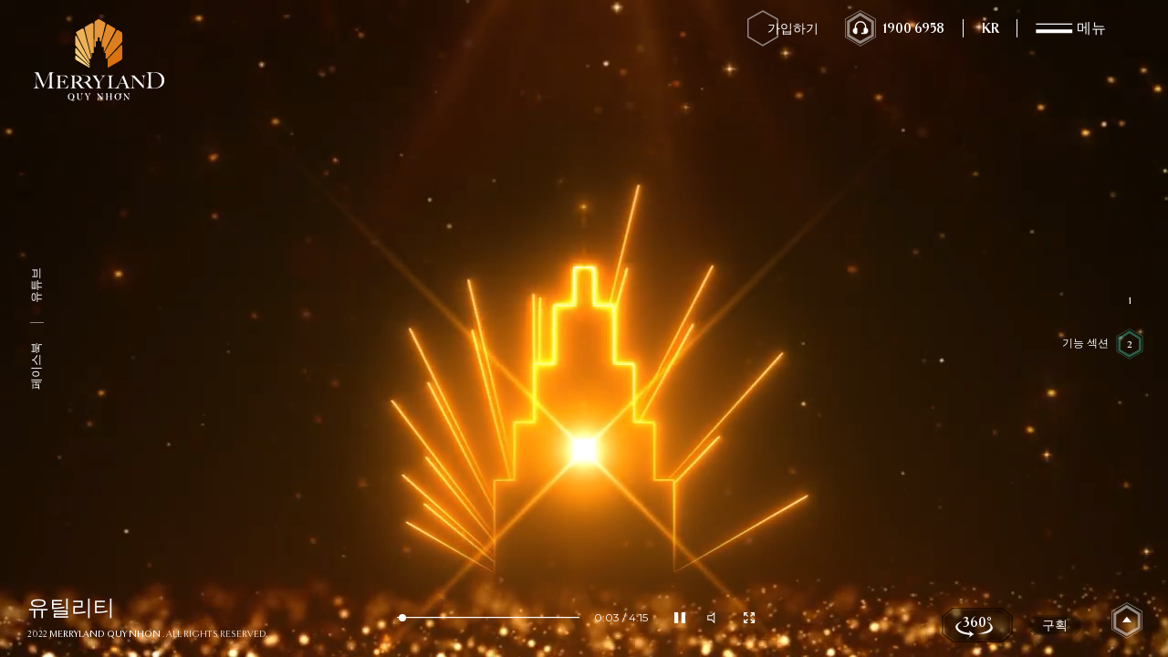

--- FILE ---
content_type: text/html; charset=utf-8
request_url: https://merrylandquynhon.com.vn/facilities-kr/phan-khu-chuc-nang-kr.html
body_size: 32841
content:

<!DOCTYPE HTML><html lang="kr"><head><meta charset="utf-8"><meta name="language" content="kr"><meta name="google" content="notranslate"><meta name="robots" content="index, follow"><meta name="author" content="Merryland Quy Nhơn"><meta name="viewport" content="width=device-width,initial-scale=1,shrink-to-fit=no"><meta name="apple-mobile-web-app-capable" content="yes"><meta name="format-detection" content="telephone=no"><meta name="theme-color" content="#213c22"><title id="hdtitle">기능 섹션</title>  <meta name="description" content="Merryland Quy Nhon">   <meta name="keywords" content="Merryland Quy Nhon">  <meta property="og:title" content="Functional Subdivision"><meta property="og:description" content="Merryland Quy Nhon"><meta property="og:type" content="website"><meta property="og:site_name" content="Merryland Quy Nhơn"><meta property="og:image" content="https://merrylandquynhon.com.vn/catalog/view/images/social-share.jpg"><meta property="og:locale" content="kr"><meta name="DC.title" content="Merryland Quy Nhơn"><meta name="geo.region" content="VN"><meta name="geo.placename" content="Quy Nhơn"><meta name="geo.position" content="13.7729177;109.2327351"><meta name="ICBM" content="13.7729177,109.2327351"><meta name="mobile-web-app-capable" content="yes"><meta http-equiv="cleartype" content="on"><meta name="apple-mobile-web-app-capable" content="yes"><meta name="apple-mobile-web-app-status-bar-style" content="black-translucent"><meta name="apple-mobile-web-app-title" content="Merryland Quy Nhơn"><link rel="shortcut icon" href="https://merrylandquynhon.com.vn/catalog/view/images/favicon.png" type="image/x-icon"><link rel="icon" sizes="512x512" href="https://merrylandquynhon.com.vn/catalog/view/images/icon-512.png"><link rel="apple-touch-icon" sizes="180x180" href="https://merrylandquynhon.com.vn/catalog/view/images/apple-touch-icon.png"><link rel="manifest" href="https://merrylandquynhon.com.vn/webmanifest.json"><link rel="preconnect" href="https://fonts.googleapis.com"><link rel="preconnect" href="https://fonts.gstatic.com" crossorigin><meta name="google-site-verification" content="HUJqOyA9g6i4Mpue59YVVZ66-Dm9acVHzxPThT0kGGQ"><meta name="facebook-domain-verification" content="45uy077ppd5ce0ixxr65gl7ebih2cj">    <link rel="alternate" href="https://merrylandquynhon.com.vn/tien-ich/phan-khu-chuc-nang.html" hreflang="vi-vn">   <link rel="alternate" href="https://merrylandquynhon.com.vn/facilities/functional-subdivision.html" hreflang="en-vn">   <link rel="alternate" href="https://merrylandquynhon.com.vn/facilities-cn/phan-khu-chuc-nang-cn.html" hreflang="zh-vn">   <link rel="alternate" href="https://merrylandquynhon.com.vn/facilities-kr/phan-khu-chuc-nang-kr.html" hreflang="kr-vn">  <link href="https://merrylandquynhon.com.vn/facilities-kr/phan-khu-chuc-nang-kr.html" rel="canonical"><meta property="og:url" content="https://merrylandquynhon.com.vn/facilities-kr/phan-khu-chuc-nang-kr.html">  <script>var supports= function(){ 
var e, t = document.createElement("style");
return t.innerHTML = "root: {--tmp-var:bold;}",document.head.appendChild(t), e = !!(window.CSS && window.CSS.supports && window.CSS.supports("font-weight","var(--tmp-var)")),t.parentNode.removeChild(t), e, support(e)};
var supports = function(e){if(e==false){window.top.location = 'https://merrylandquynhon.com.vn/detect.html';}}
supports();
document.addEventListener("DOMContentLoaded", function() {
var MixMode = window.getComputedStyle(document.body).backgroundBlendMode;
if(typeof MixMode === "undefined"){ window.top.location = 'https://merrylandquynhon.com.vn/detect.html';}}, false);</script><style id="append">@keyframes DrawStroke{0%{stroke-dashoffset:180}to{stroke-dashoffset:0}}.bg-degree,.brochure-form,.container,.footer,.footer svg,.go-top,.header svg,.register-form,.wheel{visibility:hidden}a,abbr,acronym,address,applet,article,aside,audio,b,big,blockquote,canvas,caption,center,code,dd,del,details,dfn,div,dl,dt,embed,fieldset,figcaption,figure,footer,form,h1,h2,h3,h4,h5,h6,header,hgroup,iframe,img,ins,kbd,label,legend,li,mark,menu,nav,object,ol,output,p,pre,q,ruby,s,samp,small,span,strike,strong,sub,summary,table,tbody,td,tfoot,th,thead,time,tr,tt,u,ul,var,video{margin:0;padding:0;border:0;vertical-align:baseline}body,html,section{border:0;vertical-align:baseline}cite,em,i,sup{margin:0;padding:0;border:0}article,aside,details,figcaption,figure,footer,header,hgroup,menu,nav,svg{display:block}*,:after,:before{-webkit-box-sizing:border-box;-moz-box-sizing:border-box;box-sizing:border-box}:root{--color-normal:#213c22;--color-normal-light:#3fb49b;--color-normal-dark:#315332;--color-highlight:#e28836;--color-highlight-dark:#dc7422;--color-yellow:#f7d184;--color-yellow-2:#e9a050;--color-yellow-3:#df7f1d;--color-white:#fff;--color-red:#d02127;--color-pink:#ffc8bb;--color-green:#8ab01c;--color-green-light:#cae491;--color-normal-alpha-05:rgba(33,60,34,0.5);--color-normal-alpha-08:rgba(33,60,34,0.8);--color-white-zero:rgba(255,255,255,0);--color-white-alpha-01:rgba(255,255,255,0.1);--color-white-alpha-02:rgba(255,255,255,0.2);--color-white-alpha-03:rgba(255,255,255,0.3);--color-white-alpha-04:rgba(255,255,255,0.4);--color-white-alpha-05:rgba(255,255,255,0.5);--color-white-alpha-08:rgba(255,255,255,0.8);--color-black-zero:rgba(0,0,0,0);--color-black-alpha-01:rgba(0,0,0,0.1);--color-black-alpha-02:rgba(0,0,0,0.2);--color-black-alpha-05:rgba(0,0,0,0.5);--color-black:#333;--color-grey:#555;--color-grey-light:#aaa;--color-light:#bbb;--color-white-grey:#efefef;--color-bg:#ececec;--color-bg-grey:#999;--color-bg-dark:#0f422e;--color-bg-black:#000;--color-bg-red:#d02127;--color-text-gradient:linear-gradient(0deg,#c45600 0%, #dc7422 40%, #f7d184 80%, #ffe4ac 100%);--titleFontBig:clamp(30px, 10vw, 3vw);--titleFont:clamp(22px, 10vw, 2vw);--titleFontSmall:clamp(16px, 10vw, 1.1vw)}body,html{width:100%;margin:0;padding:0}html{user-select:none;-webkit-font-smoothing:antialiased}body{height:100%;font-family:SVN-Goldenbook-Regular;line-height:1;overflow:hidden;font-size:15px;background-color:var(--color-normal);font-weight:400;font-style:normal}body.auto{overflow-y:auto}blockquote::after,blockquote::before,q::after,q::before{content:none}:focus{outline:0;border:0}code,dd,dl dt,ins,pre,strong{text-decoration:none}del{text-decoration:line-through}img[alt]{font-size:0}h1,h2,h3,h4,h5,h6{line-height:1.2;font-weight:400;font-style:normal}a,p{line-height:1.6}a{color:currentColor}a,cite,em,i,p,sup{text-decoration:none}p{font-family:Montserrat,sans-serif;font-weight:400}blockquote,q{quotes:none}cite,em,i,sup{vertical-align:baseline}sup{bottom:5px;font-size:70%}cite,em,i{line-height:1.4;font-style:italic}button,input,select,textarea{-webkit-appearance:none;appearance:none}button{border:0;cursor:pointer;background-color:transparent;padding-inline:0}input,select,textarea{font-family:Montserrat,sans-serif;line-height:1.6}img:not([src]){visibility:hidden}*{scrollbar-width:none}* ::-webkit-scrollbar,::-webkit-scrollbar{width:0;display:none}.mask,.svg-open{top:0;left:0;height:100%;width:100%}.mask{display:block;overflow:hidden;z-index:9999;position:fixed}.mask.hidden{pointer-events:none;display:none}.svg-open{position:absolute;pointer-events:none}.path-open{fill:none;stroke:var(--color-normal)}.click-close,.click-open{width:0;height:0;position:absolute;overflow:hidden;display:none}.loadicon{position:fixed;width:90vw;height:60vw;top:5vh;left:5vw;z-index:110000}.load-present{width:100%;height:100%;position:relative;display:block;overflow:visible}.stroke-line{opacity:0;transform-origin:center bottom}.loadicon.loading .stroke-line{animation-name:fadeIconBlur;animation-duration:1.5s;animation-fill-mode:forwards}.loadicon.loading .X2{animation-delay:.1s}.loadicon.loading .X3{animation-delay:.2s}.loadicon.loading .X4{animation-delay:.3s}.loadicon.loading .X5{animation-delay:.4s}.loadicon.loading .X6{animation-delay:.5s}.loadicon.loading .X7{animation-delay:.6s}.loadicon.loading .X8{animation-delay:.7s}.loadicon.loading .X9{animation-delay:.8s}.loadicon.move{width:30vw;height:20vw;left:35vw;top:18vh;transition:all 1s cubic-bezier(.694,0,.335,1)}.loadicon-inner{position:fixed;width:14vw;height:14vw;top:calc(50% - 7vw);left:calc(50% - 7vw);z-index:110000}.loadicon-inner .load-present{width:100%;height:100%;position:relative;transition:opacity .5s ease-in-out;display:block;overflow:visible}.loadicon-inner .stroke-line{fill:none;fill-opacity:0;stroke-miterlimit:10;stroke-width:.5;stroke:var(--color-white);stroke-dasharray:180;stroke-dashoffset:300;opacity:1}.loadicon-inner.loading .stroke-line{animation-name:DrawStroke;animation-duration:1.5s;animation-iteration-count:1;animation-fill-mode:forwards}.loadicon-pic{position:absolute;width:100%;height:100%;left:0;top:0;opacity:0}.loadicon-inner.show .stroke-line{transition:all .6s ease-in-out;stroke-opacity:0;fill-opacity:1}.loadicon-inner.show .loadicon-pic{animation-name:fadeIn;animation-duration:1.6s;animation-fill-mode:forwards}.loadx{position:fixed;top:50%;left:50%;width:50px;height:50px;margin:-25px 0 0 -25px;display:none;z-index:110000}.loadx::after,.loadx::before{content:'';width:100%;height:100%;position:absolute;left:0;top:0}.logo-center{position:absolute;width:30vw;height:20vw;left:35vw;top:18vh;opacity:0;z-index:10}.logo-center svg,.logo-center::after{position:relative;display:block;width:100%;height:100%;overflow:visible}.logo-center::after{content:'';width:1px;height:0;overflow:hidden;background-color:var(--color-white-alpha-05);margin:auto}.logo-center.show::after{height:10vh;transition:height 1s ease-out}.logo::after,.right-header.hide{pointer-events:none}.option-header,.right-header,.title-page h1{opacity:0;pointer-events:none}.blur{filter:blur(3px)!important;transition:filter .6s ease-out}.header{position:fixed;width:100%;top:0;left:0;height:auto;z-index:100}.option-header,.right-header{position:fixed;width:auto;height:auto;display:flex;justify-content:center;align-items:center;text-align:right;transition:all .3s ease-in-out;z-index:110}.right-header{top:20px;right:70px}.right-header.hide{top:-100px}.option-header{right:90px;bottom:20px;text-transform:uppercase}.option-header.align-right{right:40px}.option-header.off{display:none}.subdivision,.v360{position:relative;min-width:50px;height:auto;display:inline-block;padding:10px 15px;color:var(--color-white);margin:0 5px;overflow:hidden}.v360>svg{height:80px;width:80px;position:absolute;left:3px;bottom:-17px}.subdivision span,.v360 span{position:relative;display:block;text-align:center;line-height:30px;font-size:14px;font-family:SVN-Goldenbook-ExtraBold}.v360 span{font-size:15px;line-height:1;padding:0 15px 5px}.octagon{left:0;width:100%;height:100%;color:var(--color-black-alpha-05)}.nav,.octagon,.octagon>svg{position:absolute;top:0}.navigation,.octagon>svg{width:100%;height:100%;left:0}.navigation{bottom:0;position:fixed;text-align:center;transform:translateY(300%);-webkit-backface-visibility:hidden;backface-visibility:hidden;z-index:100}.nav{width:50vw;height:100vh;left:50vw;display:flex;align-items:center;z-index:30}.nav-wrap{position:relative;display:flex;width:90%;align-items:flex-start;justify-content:flex-end}.main-menu,.main-menu li{position:relative;width:100%}.main-menu{display:block;list-style:none}.main-menu li{display:flex;align-items:baseline;margin:20px 0;padding:0;text-align:left;color:var(--color-white)}.main-menu li a{color:currentColor;padding:10px;position:relative;text-transform:uppercase;white-space:nowrap;display:inline-block}.main-menu li a,.main-menu li a>span{font-size:clamp(24px,10vw,2vw)}.main-menu li>small{font-size:.6vw;position:relative;display:block;top:-10px}.main-menu li.current a,.main-menu li.current>small{color:var(--color-highlight)}.main-menu li.current a{pointer-events:none}.navigation.show{transform:none}.top-menu{position:absolute;width:50vw;height:100vh;left:0;top:0;display:flex;justify-content:center;align-items:center}.logo-menu{position:relative;display:block;height:calc(200/300*30vw);width:30vw;margin:auto;opacity:0}.navigation.show .logo-menu{animation:fadeInUp;animation-duration:1s;animation-delay:0s;animation-fill-mode:forwards}.overlay-menu,.overlay-menu::after{width:100%;left:0;overflow:hidden;pointer-events:none}.overlay-menu{height:100vh;opacity:0;top:0;user-select:none;transition:opacity .6s ease-in-out;background-color:var(--color-normal);z-index:25;position:fixed}.language ul.show,.overlay-menu.show{opacity:1;pointer-events:auto}.overlay-menu::after{content:'';position:absolute;height:0;bottom:0}.overlay-menu.show::after{height:100vh;transition:height 1.5s ease-out .8s}.hotline-text,.subscribe{position:relative;display:flex;justify-content:center;align-items:center;color:var(--color-white);margin:0 20px 0 0}.subscribe svg{display:block;width:40px;color:currentColor;margin:0 -15px 0 0}.hotline-text span,.subscribe span{font-family:SVN-Goldenbook-ExtraBold;font-size:14px;text-transform:uppercase;line-height:1.4}.option-header .hotline-text,.option-header .subscribe{display:none}.hotline-text svg,.language,.subscribe svg{position:relative;height:40px}.hotline-text svg{display:block;color:currentColor;width:40px;margin:0 5px 0 0}.hotline-text span{font-size:15px}.language{display:flex;width:60px;margin:0 15px 0 0;color:var(--color-white);z-index:12}.language>form{position:absolute;width:100%;height:100%;display:block}.language li,.language ul{display:flex;width:auto;height:auto}.language ul{top:40px;left:50%;transform:translate(-50%,20px);list-style:none;background-color:var(--color-highlight);border-radius:5px;opacity:0;pointer-events:none;transition:all .5s ease-in-out;position:absolute;margin:0;padding:1px}.language ul::before{content:'';width:0;height:0;border-style:solid;border-width:0 10px 10px;border-color:transparent transparent var(--color-highlight);position:absolute;top:-10px;left:calc(50% - 10px)}.language ul.show{transform:translate(-50%,0)}.language li{position:relative;align-items:center;padding:0;margin:0 1px 0 0}.box-txt p:last-child,.language li:last-child{margin:0}.lang-active,.language li button{position:relative;display:block;text-align:center;line-height:20px;font-size:15px;font-family:SVN-Goldenbook-ExtraBold;padding:10px 15px;color:currentColor}.language li button{border-radius:5px}.lang-active{width:100%;cursor:pointer;transition:all .3s ease-in-out;z-index:1}.lang-active.show{color:var(--color-highlight)}.line-after,.line-before{width:1px;height:20px;top:10px;background-color:var(--color-white);position:absolute}.line-before{left:0}.line-after{right:0}.language li.active button{pointer-events:none;background-color:var(--color-normal)}.nav-click,.nav-click svg{position:relative;display:block}.nav-click{cursor:pointer;z-index:100;width:80px;height:40px}.nav-click text{font-family:SVN-Goldenbook-ExtraBold;font-size:12px}.nav-click svg{width:auto;height:100%;overflow:visible}.active-nav,.close-nav{position:absolute;left:0;top:0;display:block;width:auto;height:100%;color:var(--color-white);transition:.3s all ease-in-out;z-index:10}.close-nav{opacity:0;pointer-events:none}.active-nav text{transform:matrix(1,0,0,1,38,19)}.close-nav text{transform:matrix(1,0,0,1,32,19)}.nav-click.active .close-nav{animation-name:goLeft;animation-duration:1s;animation-fill-mode:forwards;pointer-events:auto}.nav-click.active .active-nav{opacity:0;pointer-events:none}.logo,.logo-top{position:fixed;left:30px;top:15px;width:12vw;height:calc(200/300*12vw);transition:all .3s ease-in-out;z-index:20}.logo-top{transition:none;z-index:99999}.logo-top::after,.logo::after{content:"";width:100%;height:100%;position:absolute;left:0;top:0}.logo::after{opacity:0}.logo-top::after,.splitting .char.show{opacity:1}.container{position:relative;width:100%;height:auto;min-height:100vh;margin:0;display:block;overflow:hidden}.container.mapshow{position:absolute;left:0;top:0;z-index:999}.content-table,.wrap-content,section{position:relative;display:block;height:auto}.content-table,section{padding:0;width:100%;margin:0}.wrap-content{width:90%;max-width:1100px;margin:auto;z-index:10}.footer,.full-page{position:absolute;width:100%;height:100%;display:block;top:0;left:0}.footer{position:fixed;width:auto;padding:5px 0;z-index:50}.copyright,.social{position:absolute;bottom:0}.copyright{font-size:10px;font-family:SVN-Goldenbook-Regular;text-transform:uppercase;color:var(--color-white);display:block;pointer-events:none;white-space:nowrap;padding:30px;left:0}.copyright strong{font-family:SVN-Goldenbook-Bold}.copyright a{color:currentColor;display:none}.copyright.hidden{display:none}.social{width:20px;height:100%;justify-content:center;left:30px;z-index:5}.social,.social li,.social ul{display:flex;align-items:center}.social ul{list-style:none;white-space:nowrap;transform:rotate(-90deg)}.social li,.social li a,.social ul{position:relative;width:auto;height:auto}.social li{margin:0}.social li a{display:inline-block;vertical-align:middle;color:var(--color-white);padding:10px;text-transform:uppercase;border:1px solid transparent}.social li:first-child::after{content:'';width:1px;height:15px;background-color:var(--color-white-alpha-05);position:relative;display:inline-block;margin:0 10px}.social li span{font-family:SVN-Goldenbook-Bold;font-size:13px}.social li svg{position:relative;display:none;width:40px;height:40px}.page-404,.page-not-found{background-color:var(--color-white);text-align:center}.page-404{padding:0 0 5vw;transition:background-color .5s ease-out;overflow:visible;z-index:5}.page-404.show{background-color:var(--color-normal)}.page-not-found{position:absolute;top:50%;left:50%;transform:translate(-50%,-50%);width:90%;height:auto;max-width:600px;padding:30px;color:var(--color-black);border-bottom:5px solid var(--color-highlight);box-shadow:0 20px 30px 0 var(--color-black-alpha-02);margin:-5vw 0 5vw;z-index:10}.page-not-found .title-main{margin:0 auto 15px!important;opacity:1;color:var(--color-highlight)}.page-not-found p,.social li span{position:relative;display:block}.page-not-found a{position:relative;display:inline-block;margin:20px 0;color:var(--color-white);padding:10px 15px;background-color:var(--color-highlight);border-radius:10px;box-shadow:0 5px 15px 0 rgb(0,0,0,.1)}.bg-cover,.box-cover{width:100%;background-position:center center;background-repeat:no-repeat;background-size:cover}.bg-cover{height:100%;left:0;top:0;-webkit-backface-visibility:hidden;backface-visibility:hidden;transform:translateZ(0);position:absolute}.bg-cover::after,.bg-cover::before{content:'';width:100%;height:100%;left:0;pointer-events:none;display:none}.bg-cover::before{position:absolute;top:0;opacity:0}.bg-cover::after{-webkit-backface-visibility:hidden;backface-visibility:hidden}.box-cover{height:calc(1125/2000*100vw);position:relative;display:none;z-index:2}.overlay-dark{background:var(--color-normal-alpha-08);height:100vw;width:100vw;position:fixed;left:50%;top:50%;overflow:hidden;user-select:none;transition:transform .8s ease-in-out;transform:translate(-50%,-50%) scale(0);border-radius:50%;z-index:500}.overlay-dark.level-index-in{opacity:.9}.overlay-dark.dark-level{opacity:.8;z-index:1100}.overlay-dark.show{transform:translate(-50%,-50%) scale(2)}.bg-fixed{background-attachment:fixed;-webkit-backface-visibility:hidden;backface-visibility:hidden}.pic-img,.pic-img img{position:relative;width:100%;display:block}.pic-img{overflow:hidden;height:auto}.pic-img img{height:100%;object-fit:cover;object-position:center center}.box-nav li.current,.no-wheel .box-nav,.pic-img img{pointer-events:none}.box-nav{width:auto;height:100vh;position:absolute;left:auto;margin:0 25px 0 0;padding-left:50px;right:0;top:0;display:flex;align-items:center;z-index:20}.box-nav ul{width:auto;height:auto;text-align:right;list-style:none;margin:0}.box-nav li{width:auto;height:auto;margin:0 0 14px;white-space:nowrap;cursor:pointer}.click{position:relative;width:34px;height:34px;color:var(--color-white)}.box-nav li,.box-nav ul,.box-slider,.click>span{display:block;position:relative}.click>span{font-family:SVN-Goldenbook-Bold;font-size:12px;line-height:34px;text-align:center}.bg-cover::after,.box-nav li>span,.click>svg{position:absolute;top:0;opacity:0}.click>svg{width:100%;height:100%;left:0;mix-blend-mode:overlay}.box-nav li.current .click>svg{opacity:.5;color:var(--color-normal-light)}#home-page .title-page,.box-nav li.hidden,.home-about .box-txt .wrap-view-more{display:none}.box-nav li>span{font-family:SVN-Goldenbook-Bold;font-size:12px;color:var(--color-white);line-height:34px;text-transform:uppercase;right:40px;transform:translateY(100%);text-align:right;pointer-events:none;white-space:nowrap;padding:0;text-shadow:0 1px 1px var(--color-black-alpha-02)}.box-nav li.current>span{transform:none;opacity:1;pointer-events:none}.box-nav:hover{cursor:default}.box-slider,.group-central{width:100%;height:100vh;overflow:hidden}.box-slider{user-select:none;z-index:1}.group-central{position:absolute;left:0;top:0;-webkit-backface-visibility:hidden;backface-visibility:hidden;transform:translate3d(0,100%,0);background-color:var(--color-normal)}.group-central:first-child{transform:translate3d(0,0,0)}.content-main{width:100%;height:100vh;position:absolute;left:0;top:0;display:flex;justify-content:center;align-items:center;text-align:center;padding:0;z-index:5}.all-pics,.content-center{display:block;position:absolute;width:auto;height:auto;overflow:hidden}.all-pics{height:100%;width:100%;position:fixed;left:0;top:0;display:none;z-index:9999}.all-pics.show{display:block}.all-pics .text-length{width:100%;height:auto;position:absolute;left:0;top:0;text-align:center;opacity:0;z-index:9998}.all-pics .text-length h3,.title-page h1{text-transform:uppercase;display:inline-block;color:var(--color-white);text-shadow:0 1px 1px var(--color-black-alpha-02)}.all-pics .text-length h3{font-family:Montserrat,sans-serif;line-height:1.4;position:relative;padding:15px 20px;font-size:16px;text-align:center}.full,.full span{width:100vw;height:100vh}.full{display:flex;align-items:center;justify-content:center;position:relative}.full img{width:auto;max-width:96%;height:auto;max-height:90vh;margin:0 auto;opacity:0;z-index:5}.full span{position:absolute;left:0;top:0;z-index:1}.title-page{display:block;position:absolute;top:auto;left:30px;right:auto;bottom:50px;overflow:hidden;z-index:10}.title-page h1{font-size:24px;margin:0;text-align:left}.full img,.title-main,.title-main h2{display:block;position:relative}.title-main{width:100%;height:auto;margin:0 0 15px;z-index:2}.title-main h2{font-size:var(--titleFontBig)}.title-main h3{font-size:var(--titleFontSmall);text-transform:uppercase;font-family:SVN-Goldenbook-ExtraBold}.location .content-center .box-txt,.text-center{text-align:center}.text-left{text-align:left}.text-right{text-align:right}.text-jutify{text-align:justify}.text-italic{font-style:italic}.select-box li.current h3,.select-box li.selected h3,.white{color:var(--color-white)}#contact-page .content-inner h3,.yellow{color:var(--color-yellow)}.orange{color:var(--color-yellow-3)}.gradient-text,.tagline h2{-webkit-background-clip:text;background-clip:text;-webkit-text-fill-color:transparent;background-image:var(--color-text-gradient);-webkit-box-decoration-break:clone;text-shadow:none;line-height:1.4}.box-txt,.tagline{width:100%;height:auto;display:block}.box-txt{color:var(--color-white);z-index:10;position:relative}.box-txt p,.box-txt ul,.title-main h3{position:relative;display:block}.box-txt a,.box-txt p{text-shadow:0 1px 1px var(--color-black-alpha-02)}.box-txt p{margin:0 0 15px}.box-txt a{color:currentColor}.box-txt ul{margin:0;list-style-position:outside;padding:0 0 0 20px}.box-txt ul li,.milestone p{margin:0 0 10px}.tagline{position:absolute;left:0;bottom:8vh;pointer-events:none;text-align:center}.tagline h2{font-size:5vw;font-family:SVN-Goldenbook-Regular;color:var(--color-white);display:block;line-height:1.2;text-transform:uppercase}.splitting .char{opacity:0;transition:opacity .8s ease-out}.wrap-view-more{position:relative;display:flex;align-items:center;margin:30px 0;z-index:10}.view-more,.view-news{position:relative;display:inline-block;margin:0;padding:0;white-space:nowrap}.icon-button,.text-view-more{display:inline-block;vertical-align:middle}.text-view-more{position:relative;font-size:16px;text-transform:uppercase;white-space:nowrap;font-family:SVN-Goldenbook-ExtraBold;text-shadow:0 1px 1px var(--color-black-alpha-02);color:var(--color-white)}.icon-button{width:40px;height:40px;margin:0 5px 0 0;color:var(--color-normal-light);opacity:.8}.button,.icon-button,.line{position:relative}.button{display:inline-block;text-transform:uppercase;color:var(--color-white);white-space:nowrap;font-family:SVN-Goldenbook-Regular;margin:0 30px 0 0}.view-news .text-view-more{font-size:13px}.view-news .icon-button{width:30px;height:30px;margin:0}.line{display:flex;width:10px;height:200px;margin:0 2vw 0 0;opacity:.8}.line::after,.line::before{content:'';position:absolute;left:0;top:0;width:1px;height:100%;background-color:var(--color-normal-light)}.line::after{left:6px;width:4px}.banner,.banner-tagline,.home-banner{left:0;top:0;width:100%;height:100%;overflow:hidden}.home-banner{background-color:var(--color-normal);pointer-events:none;z-index:10;position:fixed}.banner,.banner-tagline{position:absolute;display:flex;align-items:center;justify-content:center;flex-wrap:wrap}.banner-home,.bg-home{position:relative;width:100%;display:block}.banner-home{height:100%;overflow:hidden;backface-visibility:hidden}.bg-home{height:100vh;background-position:center center;background-repeat:no-repeat;background-size:cover}.bg-home::after,.slide-drap::before{content:'';width:100%;position:absolute;top:0;left:0}.bg-home::after{background-color:var(--color-normal);pointer-events:none;mix-blend-mode:multiply;height:100%}.home-banner.hidden{display:none;pointer-events:none;opacity:0!important}.home-banner .content-center{position:relative;width:100%;display:flex;text-align:center;justify-content:center;flex-wrap:wrap}.home-about .content-center{width:54vw;left:0;top:50%;transform:translateY(-35%);display:flex;text-align:left;align-items:center}.home-about .box-txt{text-align:justify}.home-about .wrap-view-more{justify-content:center}.home-about .title-main{text-align:center;padding:0 2vw 0 8vw}.home-about .title-main h3{white-space:nowrap}.home-about>.title-main,.home-location .milestone::before,.home-location .slide-drap::before{display:none}.home-overview .content-center{width:45vw;left:8vw;bottom:3vw;text-align:left}.home-overview .tagline h2,.home-overview .title-main h2{font-size:3vw}.home-overview .title-main h3{font-size:2vw}.home-overview .tagline{bottom:20px}.home-experience .title-main h2{text-transform:uppercase;display:none}.home-location .content-center{width:25vw;left:8vw;bottom:3vw;text-align:left;z-index:10}.home-location .box-txt{text-align:justify}.home-location .title-main h2{font-size:2.5vw}.home-location .title-main h3,.home-subdivision .title-main h3,.location .title-main h3{font-size:1.8vw}.home-location .slide-drap{display:block;white-space:normal}.home-location .milestone{display:block;width:100%;margin:0}.list-ultil h2,.location-video .title-main h2{text-transform:uppercase;display:none}.location .content-center{width:40vw;left:5vw;bottom:22vh;text-align:center}.location .content-center .box-txt p{margin:0 0 5px}.home-subdivision .title-main h2,.location .title-main h2,.subdivision-page .title-main h2{font-size:2.5vw}.content-center .description{position:relative;display:flex;top:auto;right:auto;width:100%;max-width:inherit;padding:0;margin:5vh 0 0}.milestone,.slide-drap{position:relative;white-space:nowrap}.slide-drap{display:flex;justify-content:flex-start;padding:20px;width:100%}.slide-drap::before{height:1px;background:linear-gradient(90deg,var(--color-white-zero) 0,var(--color-white) 30%,var(--color-white) 70%,var(--color-white-zero) 100%)}.milestone::before{content:'';width:10px;height:10px;position:absolute;top:-25px;left:calc(50% - 5px);background-color:var(--color-white);border-radius:50%}.milestone{margin:0 20px;display:inline-block;width:200px}.milestone p{white-space:normal;font-size:.8vw;color:var(--color-white);line-height:1.4}#about-page .content-center,.slide-drap .slide-wrapper-outer,foreignObject{overflow:visible}.slide-drap .slide-item{align-items:flex-start}.location .map-bg>img,.location .map-dot,.location .map-img>img,.location .map-svg{left:63%}.home-subdivision .faci-text p,.location>.box-txt,.location>.title-main{display:none}.location-center .map-bg>img,.location-center .map-img>img,.location-center .map-svg{left:65%}.location-center .content-center{display:flex;align-items:flex-start;bottom:5vw;left:8vw;width:40vw;max-width:inherit;padding:0}.faci-list,.faci-list ul,.hover-li,.list-ultil{position:relative;width:100%;height:auto;display:block}.list-ultil{max-width:280px;padding:0 20px 0 0;z-index:5}.list-ultil h2{position:relative;display:block;font-family:SVN-Goldenbook-Bold;font-size:16px;text-shadow:0 1px 1px var(--color-black-alpha-02);line-height:1.4}.faci-list,.faci-list ul,.hover-li{margin:20px 0}.faci-list ul,.hover-li{margin:0;padding:0}.hover-li{width:auto;display:inline-block;margin:0 0 1px;padding:3px 10px 3px 3px;border-radius:25px;cursor:pointer;text-align:left;transition:background-color .3s ease-in-out;clear:both;float:left;white-space:nowrap}.hover-li p,.hover-li span{font-family:Montserrat,sans-serif;vertical-align:middle;display:inline-block}.hover-li span{position:relative;width:20px;height:20px;margin:0 5px 0 0;line-height:20px;border-radius:50%;color:var(--color-white);text-align:center;font-weight:700;font-size:10px}.description p,.hover-li p{color:var(--color-white);line-height:1.4}.hover-li p{font-weight:400;font-size:12px;text-shadow:0 1px 1px var(--color-black-alpha-02)}.hover-li.current{background-color:var(--color-highlight)}.green .hover-li span{background-color:var(--color-green)}.orange .hover-li span{background-color:var(--color-highlight-dark)}.description{position:absolute;right:0;top:calc(50% - 150px);width:28vw;max-width:500px;height:auto;padding:0 100px 0 0;z-index:10}.description li,.description ul{list-style:none;position:relative}.description p{display:block;margin:0 0 10px}.description strong{font-size:200%;font-family:SVN-Goldenbook-Bold;text-shadow:none}.description span,.description strong{-webkit-background-clip:text;background-clip:text;-webkit-text-fill-color:transparent;background-image:var(--color-text-gradient);display:inline-block}.home-location .bg-cover::before,.location .bg-cover::before,.location-center .bg-cover::before{background-color:var(--color-normal-alpha-05);mix-blend-mode:multiply;display:block}.box-cover-right{width:100%;height:100%;position:absolute;left:0;bottom:0;overflow:hidden;z-index:2}.map-bg,.map-img,.map-panzoom,.panzoom,.viewer{width:100%;height:100%;position:absolute;left:0;top:0}.map-bg,.map-img{display:block}.map-bg{mix-blend-mode:overlay}.map-bg>img,.map-dot,.map-img>img{width:100vw;height:calc(1125/2000*100vw);display:block;position:absolute;top:0;left:50%;transform:translateX(-50%);object-fit:cover;object-position:center center}.map-svg,.pointer-map{position:absolute;top:0}.map-svg{width:100vw;height:calc(1125/2000*100vw);display:block;transform:translateX(-50%);left:50%;z-index:2}.pointer-map{width:100%;height:100%;left:0;z-index:100}.pointer-map::before{content:'';position:absolute;width:60%;height:60%;top:15%;left:20%;z-index:10}.pointer-map span,.text-animation span{display:block;white-space:nowrap;text-transform:uppercase}.pointer-map span{font-size:12px;line-height:1;text-align:center;padding:12px 15px;opacity:0;transform:scale(0);background:linear-gradient(0deg,var(--color-highlight-dark) 0,var(--color-highlight) 80%);top:10%;left:80%;margin:0;border-radius:30px;z-index:20;color:var(--color-white);position:absolute}.pointer,.pointer-map{display:block}.map-svg text{font-family:Montserrat,sans-serif;font-weight:700;font-size:14px}.all-dot>svg,.point-dot,.pointer{position:absolute;left:0;top:0;width:100%;height:100%}.center-map{stroke-miterlimit:10;stroke-width:2;stroke-dasharray:3;stroke-dashoffset:0;opacity:0}.viewer .pinch-zoom-container{overflow:visible!important;height:100%!important}.info-map{position:absolute;width:100%;height:auto;left:0;top:0}.line-stroke,.project,.st-line{stroke-miterlimit:10;stroke-dashoffset:0}.project{filter:url(#shadow);fill:var(--color-normal);stroke:var(--color-white);stroke-width:.5;stroke-dasharray:30}.line-stroke,.st-line{stroke-width:1;stroke-dasharray:3}.map-img.show .st-line{animation:StrokeLine 8s infinite linear}.map-img.show .line-stroke{animation:StrokeLine2 8s infinite linear}.dot-hover{cursor:pointer;overflow:visible}.dot-hover circle{transition:.3s all ease-in-out}.map-img.show .map-dot .polygon{animation:Opacity 5s infinite alternate}.map-img.show .dot-hover circle{animation:StrokeCircle 2s infinite linear;stroke-dasharray:25;stroke-dashoffset:0;stroke-width:1}.map-img.show .dot-hover.current circle,.map-img.show .dot-hover:hover circle{animation-play-state:paused;stroke-opacity:0;fill:var(--color-normal-dark)}.map-img.show .map-svg .project{animation:Border 5s infinite alternate}.text-animation,.text-des{position:absolute;width:100%;pointer-events:none}.text-des{padding:15px;left:0;bottom:0;font-size:12px;font-family:Montserrat,sans-serif;font-weight:700;color:var(--color-white);height:auto;z-index:10}.home-subdivision .content-center{width:32vw;left:5vw;bottom:3vw;text-align:left}.home-subdivision .box-txt{text-align:justify}.home-subdivision .show-box-pic{padding:5px 10px 5px 32px}.home-subdivision .show-box-pic .num{top:calc(50% - 11px)}.home-subdivision .show-box-pic img,.home-subdivision .show-box-pic::before,.text-des{display:none}.home-subdivision .faci-text{margin:0}.home-subdivision .faci-text h3{margin:5px 0;font-size:10px;white-space:nowrap}.text-animation{height:100%;left:-14vw;top:0;display:flex;transform-origin:center;mix-blend-mode:overlay;overflow:hidden;visibility:hidden;opacity:0;transform:rotate(-90deg);z-index:5}.text-animation span{font-size:9.5vw;position:relative;font-weight:700;color:var(--color-white-alpha-03);padding:0 1vw}.text-animation.show{visibility:visible;opacity:1;transition:opacity .6s ease-out}.text-animation.show>span:nth-child(1){animation:loopText 60s linear -60s infinite}.text-animation.show>span:nth-child(2){animation:loopText2 60s linear -30s infinite}.text-animation.pause span:nth-child(1),.text-animation.pause span:nth-child(2){animation-play-state:paused}.subdivision-page .content-center{width:30vw;left:8vw;bottom:15vh;text-align:left}.subdivision-page .box-txt{text-align:justify}.home-partner .title-main h2,.subdivision-page .title-main h3{font-size:1.8vw}.subdivision-page .list-ultil{display:none}.subdivision-page .dot-hover text{font-size:48px;font-family:SVN-Goldenbook-ExtraBold;fill:var(--color-white);text-transform:uppercase;transition:fill .3s ease-in-out}.player-vid:hover svg,.right-button button:hover svg,.subdivision-page .dot-hover.current text{fill:var(--color-highlight)}.overlay-map{mix-blend-mode:overlay}.overlay-color{opacity:0;transition:opacity .6s ease-in-out}.overlay-color.current{opacity:1}.show-division{position:absolute;width:auto;height:auto;opacity:0;transform:scale(0);pointer-events:none;transition:all .6s ease-in-out}.show-division .text-view-more{font-size:24px;color:var(--color-yellow)}.show-division.showup{opacity:1;pointer-events:auto;transform:none}.show-box-pic img,.show-division .view-more{pointer-events:none}.show-division.open .view-more{pointer-events:auto}.show-division[data-name="01"]{left:38%;top:50%}.show-division[data-name="02"]{left:52%;top:14%}.show-division[data-name="03"]{left:68.5%;top:54%}.facilities .content-center{display:flex;align-items:flex-start;bottom:12vh;left:8vw;width:460px;max-width:inherit;padding:0}.facilities .title-main,.show-box-pic.no-pic::before{display:none}.facilities .faci-list{display:flex;align-items:flex-start;margin:0}.facilities .faci-list ul{display:inline-block}.facilities .list-ultil{max-width:inherit}.facilities .hover-li{margin:0 0 3px}.facilities-map{position:absolute;left:0;top:0;width:100%;height:100vh;overflow:hidden;background-color:var(--color-bg-dark)}.facilities-bg{position:absolute;left:0;top:0;width:2400px;height:1142px;background-position:center center;background-size:contain;background-repeat:no-repeat}.all-dot,.dot-num i{position:absolute;left:0;top:0;width:100%;height:100%}.dot-num{position:absolute;display:block;width:40px;height:24px;transition:all .3s ease-in-out;background-color:var(--color-green);filter:drop-shadow(1px 1px 0 var(--color-white));cursor:pointer;color:var(--color-green)}.dot-num>span,.note-faci{font-family:Montserrat,sans-serif;text-align:center;font-size:16px;color:var(--color-white)}.dot-num>span{display:block;line-height:24px;font-weight:700}.dot-num::after,.dot-num::before{content:"";position:absolute;left:0;width:0;height:0;border-left:20px solid transparent;border-right:20px solid transparent}.dot-num::before{top:-12px;border-bottom:13px solid;border-bottom-color:currentColor}.dot-num::after{bottom:-12px;border-top:13px solid;border-top-color:currentColor}.dot-num.current{background-color:var(--color-highlight);color:var(--color-highlight)}.note-faci{position:absolute;width:100%;height:auto;left:0;bottom:0;padding:35px 0;font-weight:400;text-shadow:0 1px 1px var(--color-black-alpha-02);text-transform:uppercase}.dot-num i{left:-5px;top:-13px;width:50px;height:50px;border:1px solid var(--color-white);border-radius:50%;box-shadow:0 0 10px var(--color-white);display:none;opacity:.5}.dot-num.show i{display:block;animation:Ani 2s infinite}.dot-num.current i{animation-play-state:paused}.dot-08,.dot-09,.dot-11{background-color:var(--color-highlight-dark);color:var(--color-highlight-dark)}.dot-08 i,.dot-09 i,.dot-11 i,.slide-library .active .pic-img img{opacity:1}.dot-08.current,.dot-09.current,.dot-11.current{background-color:var(--color-normal-dark);color:var(--color-normal-dark)}.dot-01{left:53%;top:53%}.dot-02{left:49%;top:48%}.dot-03{left:47%;top:52%}.dot-04{left:43%;top:53%}.dot-05{left:51%;top:56%}.dot-06{left:53%;top:63%}.dot-07{left:56%;top:68%}.dot-08{left:61%;top:48%}.dot-09{left:53%;top:45%}.dot-10{left:55%;top:39%}.dot-11{left:57%;top:34%}.dot-12{left:42%;top:42%}.dot-13{left:48%;top:41%}.dot-14{left:52%;top:32%}.dot-15{left:59%;top:42%}.dot-16{left:48%;top:28%}.dot-17{left:61%;top:24%}.dot-18{left:64%;top:23%}.dot-19{left:70%;top:26%}.dot-20{left:65%;top:18%}.dot-21{left:57%;top:15%}.dot-22{left:56%;top:21%}.dot-23{left:51%;top:21%}.dot-24{left:46%;top:19%}.dot-25{left:43%;top:26%}.info-facilities,.info-location,.show-box-pic{position:absolute;left:0;top:0;width:100%;height:auto}.show-box-pic{width:auto;max-width:220px;left:auto;top:auto;right:auto;padding:10px;transition:all .5s ease-in-out;box-shadow:0 15px 30px 0 var(--color-black-alpha-05);background-color:var(--color-highlight);text-align:left;color:var(--color-white);border-radius:10px;z-index:500}.num,.show-box-pic::before{position:absolute;top:5px;border-radius:50%}.show-box-pic::before{content:'';right:5px;z-index:1;width:30px;height:30px}.show-box-pic img{display:block;width:100%;height:auto;border-radius:10px}.faci-text{position:relative;display:inline-block;width:100%;height:auto;margin:10px 0 0;text-align:center}.faci-text h3{font-size:11px;line-height:1;margin:0 0 5px;text-transform:uppercase;display:block;white-space:normal}.faci-text p,.faci-text span{display:block;width:100%;height:auto;font-weight:400}.faci-text p{white-space:normal;background-color:var(--color-highlight-dark);padding:5px 10px;border-radius:10px;font-size:12px;line-height:1.4}.faci-text span{position:relative;font-size:11px;line-height:1;margin:5px 0}.num{display:block;left:5px;width:22px;height:22px;background-color:var(--color-green);color:var(--color-white)}.faci-text h3,.home-partner .title-main h3,.num>span{font-family:Montserrat,sans-serif;font-weight:700}.num>span{display:block;text-align:center;line-height:22px;font-size:10px}.show-box-pic.no-pic .faci-text{width:auto;margin:0;text-align:left}.show-box-pic{opacity:0;transform:scale(0)}.show-box-pic.showup{transform:scale(1);opacity:1}.show-box-pic.no-pic{padding:5px 10px 5px 32px}.show-box-pic.no-pic .num{top:calc(50% - 11px)}.show-box-pic.no-pic .faci-text h3{margin:5px 0;font-size:10px}.show-box-pic.no-pic::after{content:'';position:absolute;left:-15px;top:50%;margin:-8px 0 0;width:0;height:0;border-style:solid;border-width:8px 20px 8px 0;border-color:transparent var(--color-highlight) transparent transparent}.show-box-pic.showup .num{background-color:var(--color-white);color:var(--color-highlight)}.info-location .show-box-pic{background-color:var(--color-normal-dark)}.info-location .show-box-pic.no-pic::after{border-color:transparent var(--color-normal-dark) transparent transparent}.info-location .show-box-pic.showup .num{background-color:var(--color-white);color:var(--color-normal-dark)}.video-facilities .title-main{display:none}.home-partner .content-main,.partner-list{display:flex;justify-content:center}.home-partner .content-center{position:relative;width:75vw;max-width:1100px;margin:0;text-align:center}.home-partner .title-main::after{content:'';width:100%;height:1px;position:relative;display:block;margin:0 0 30px;background-color:var(--color-white-alpha-05)}.home-partner .title-main h3{font-size:2.5vw}.partner-list{position:relative;width:100%}.item-logo img,.partner-info,.wrap-partner-list{position:relative;display:block;width:100%;height:auto}.partner-info h3,.partner-info>span{display:block;text-transform:uppercase}.partner-info h3{position:relative;font-size:1.5vw;color:var(--color-yellow)}.item-logo,.partner-info>span{position:relative;margin:0 0 20px}.partner-info>span{font-size:1vw;color:var(--color-yellow-3)}.item-logo{width:100%;display:flex;justify-content:space-between}.item-logo img{width:auto;max-width:100%;height:50px;object-fit:contain;object-position:center center;pointer-events:none}.home-partner .wrap-partner-list:nth-child(1){padding-right:2vw}.home-partner .wrap-partner-list:nth-child(1)::after{content:'';width:1px;height:100%;position:absolute;display:block;right:0;top:0;background-color:var(--color-white-alpha-05)}.home-partner .wrap-partner-list:nth-child(2){padding-left:2vw}.home-partner .wrap-partner-list:nth-child(2) .partner-info:nth-child(2){margin-top:80px}.about-partner .slide-item:nth-child(3) .item-logo,.home-partner .wrap-partner-list:nth-child(2) .partner-info:nth-child(2) .item-logo{justify-content:center}.home-partner .wrap-partner-list:nth-child(2) .partner-info:nth-child(2) .item-logo img{margin:0 10px}.main-parter-logo{display:block;width:auto;margin:20px auto}.home-news .content-main{justify-content:flex-end;padding-right:150px}.home-news .content-center{position:relative;display:flex;align-items:center;justify-content:center;width:80vw;height:auto;overflow:visible}.home-news .title-main{width:20vw;text-align:left}.home-news .title-main h2{font-size:3vw}.item-news-home,.main-parter-logo,.wrap-news{position:relative;height:auto}.wrap-news{display:grid;width:60vw;max-width:900px;margin:0;justify-content:center;grid-template-columns:repeat(20,5%)}.item-news-home{width:100%;margin:0 0 2vh 3vh;display:block;padding:0;cursor:pointer}.box-news{height:auto;text-align:left}.box-news,.pic-news-home,.txt-news-home{width:100%;position:relative;display:block}.pic-news-home{height:auto;overflow:hidden}.item-news-home .pic-img{height:20vh}.txt-news-home{color:var(--color-white);text-align:left}.txt-news-home h3,.txt-news-home p{text-shadow:0 1px 1px var(--color-black-alpha-02)}.txt-news-home h3{margin:0 0 1vh;font-size:clamp(18px,5vw,1vw)}.date-thumb,.txt-news-home h3,.txt-news-home p{position:relative;display:block}.txt-news-home p{font-weight:400;font-size:clamp(12px,1vw,15px);text-overflow:ellipsis;display:-webkit-box;-webkit-line-clamp:2;-webkit-box-orient:vertical;overflow:hidden}.date-thumb{margin:1.5vh 0 1vh;font-size:12px;font-family:Montserrat,sans-serif}.item-news-home:nth-child(1){margin:0;grid-column-start:1;grid-row-start:1;grid-row-end:span 6;grid-column-end:span 12}.item-news-home:nth-child(2),.item-news-home:nth-child(3){grid-column-start:14;grid-row-start:1;grid-column-end:span 20}.item-news-home:nth-child(3){grid-row-start:6}.item-news-home:nth-child(1)::after{content:'';width:1px;height:calc(100% - 3vh);position:absolute;right:-2vw;top:0;background-color:var(--color-white-alpha-05)}.item-news-home:nth-child(1) .pic-img{height:35vh}.item-news-home:nth-child(1) .txt-news-home h3{font-size:clamp(24px,5vw,1.5vw)}.item-news-home:nth-child(1) .txt-news-home p{-webkit-line-clamp:3}.wrap-news .wrap-view-more{display:none}.home-contact .content-center{position:absolute;width:550px;left:8vw;bottom:80px;text-align:left}.home-contact .title-main{margin:0}.contact .title-main h2,.home-contact .title-main h2{font-size:36px;font-family:SVN-Goldenbook-Bold}.footer-des{position:absolute;width:25vw;max-width:700px;height:auto;right:95px;bottom:80px;color:var(--color-light);pointer-events:none}.footer-des p{display:block;font-size:11px;line-height:1.4;text-align:justify}.contact-home-form{position:relative;display:block;width:100%;padding:20px 30px 10px;margin:10px 0 0}.contact-home-form::after{content:'';width:100%;height:100%;position:absolute;left:0;top:0;background-color:var(--color-normal-alpha-05)}.contact-home-form p{font-size:12px}.contact .content-center{position:absolute;width:550px;left:8vw;bottom:80px;text-align:left}.contact-sales .content-main{justify-content:center}.contact-sales .content-center{position:relative;width:70vw;max-width:1200px;text-align:center;margin:5vh 0 0}.about-intro .title-main h2,.about-merryland .title-main h2,.about-overview .title-main h2,.contact-sales .title-main h2{font-size:3vw}.contact-sales .title-main::after,.content-inner ul::after{content:'';display:block;background-color:var(--color-white-alpha-05)}.contact-sales .title-main::after{margin:30px 0;width:100%;height:1px;position:relative}.contact-sales .scrollA{display:flex;align-items:flex-start;max-height:55vh}.contact-sales .content-inner{padding-right:30px}.content-inner{position:relative;width:100%;height:auto;display:flex;align-items:flex-start;text-align:left;color:var(--color-white);z-index:1}.content-inner ul{position:relative;display:block;margin:0 20px 0 0;padding:0 20px 0 0;max-width:360px}.content-inner h3,.content-inner li{position:relative;display:block;margin:0 0 20px}.content-inner h3{margin:0 0 5px;text-transform:uppercase;font-size:15px;font-family:SVN-Goldenbook-ExtraBold}.content-inner a,.content-inner h3,.content-inner p{text-shadow:0 1px 1px var(--color-black-alpha-02)}.content-inner p{position:relative;display:block;margin:0;font-size:14px}.content-inner a{color:currentColor;font-size:13px}.content-inner ul::after{width:1px;height:200px;position:absolute;right:0;top:0}.content-inner ul:last-child::after,.sub-menu li:last-child::after{display:none}.content-inner ul:last-child{margin:0;padding:0}.about-intro .content-main{justify-content:flex-start;padding-left:8vw}.about-intro .content-center{position:relative;width:30vw;text-align:left;max-width:350px}.about-intro .title-main h3{font-size:1.5vw;white-space:nowrap}.about-merryland .content-center{width:100%;text-align:center;left:0;bottom:50px}.about-merryland .title-main h3{font-size:1.5vw}.about-merryland .box-txt{width:55vw;max-width:900px;margin:auto}.about-overview .content-main{justify-content:flex-start;padding-left:8vw}.about-overview .content-center{position:relative;width:30vw;text-align:left}.about-overview .title-main h3{font-size:1.5vw;white-space:nowrap}.about-partner .content-main{display:flex;justify-content:center}.about-partner .content-center{position:relative;width:60vw;max-width:1100px;text-align:center}.about-partner .wrap-partner-list{width:80%;margin:auto}.about-partner .partner-info h2{font-size:1.8vw}.about-partner .partner-info h3{font-size:2vw;margin:10px 0 5vh}.about-partner .item-logo{justify-content:space-between;max-width:800px;margin:auto}.about-partner .item-logo img{height:8vh;margin:10px 20px}.register-form{height:auto;position:relative;display:inline-block;margin:0;text-align:left;z-index:5}.register-form form{display:block;position:relative;width:100%;height:auto;margin:20px 0;z-index:20}.register{height:100%;overflow:hidden;width:100%;max-width:600px;right:-100%;top:0;margin:0;position:fixed;text-align:center;transition:right .3s ease-in-out;background-color:var(--color-normal-alpha-08);z-index:200}.register.show{right:0;transition:right .6s ease-in-out 0s}.register .title-main h2{font-size:var(--titleFont)}.register-popup,.register::before{display:inline-block;vertical-align:middle}.register::before{content:"";height:100%}.register .register-form{width:75%;max-width:650px;text-align:center;vertical-align:middle;margin-top:90px;z-index:999}.register .close{position:absolute;top:5%;left:12%;right:auto;opacity:0;pointer-events:none}.register.show .close{animation-name:fadeInDown;animation-duration:1s;animation-delay:1s;animation-fill-mode:forwards;pointer-events:auto}.register-popup{position:relative;width:900px;height:500px;box-shadow:0 0 40px 10px var(--color-white-alpha-03);background-color:var(--color-normal-alpha-05);overflow:hidden;z-index:1000}.register-popup .close-popup{position:absolute;top:auto;bottom:20px;right:20px;width:46px;height:46px}.register-popup .register-form{position:absolute;left:0;top:0;width:50%;height:100%;padding:30px 40px}.overlay-bg{width:calc(1000/800*500px);height:100%;position:absolute;right:0;top:0;background-position:center center;background-repeat:no-repeat;background-size:cover;pointer-events:none;z-index:10}.logo-project{position:absolute;width:80px;height:80px;left:35px;top:20px;display:block}.logo-project::after{content:'';background-position:center center;background-repeat:no-repeat;background-size:cover}.register-popup .title-main{width:auto;margin:30px 0 0 90px}.register-popup .title-main h2{font-size:26px;white-space:nowrap;font-family:SVN-Goldenbook-ExtraBold;text-transform:uppercase}.home-popup.register-popup .close-popup{top:20px;bottom:auto}.home-popup.register-popup a,.logo-project::after{position:absolute;width:100%;height:100%;top:0;left:0}.overlay-form{width:0;height:100%;right:0;top:0;position:fixed;overflow:hidden;background-color:var(--color-black-alpha-02);opacity:0;transition:width .3s ease-in-out,opacity .6s ease-in-out}.register.show .overlay-form{width:100%;opacity:1}#library-page .title-main h2{font-size:3vw;text-transform:uppercase}.brochure-library .title-main,.magazine-library .title-main,.picture-library .title-main,.video-library .title-main{position:absolute;width:100%;left:0;top:9vh;text-align:center;z-index:10}.library-box,.title-pic{height:auto;position:relative}.title-pic{opacity:0;display:block;width:100%;margin:15px 0 8vh}.title-pic h3{position:absolute;width:100%;font-size:clamp(18px,5vw,1.2vw);font-family:SVN-Goldenbook-Bold;padding:0 5%;display:block;color:var(--color-white);text-shadow:0 1px 1px var(--color-black-alpha-02);text-align:center}.library-box{width:60%;max-width:1000px;display:inline-block;margin:15vh 0 0}.download-pdf,.view-album,.view-video,.view360{position:absolute;right:0;bottom:0;width:70px;height:70px;display:block;color:var(--color-white);background-color:var(--color-black-alpha-05);z-index:10}.download-pdf svg,.view-album svg,.view-video svg,.view360 svg{position:absolute;width:70%;height:70%;display:block;top:15%;left:15%}.item-album,.item-video,.pic-library,.slide-library{width:70%;height:auto;position:relative;display:block;margin:auto}.item-album,.item-video,.pic-library{width:100%;text-align:center}.item-album,.item-video{margin:0 auto 20px}.item-album .pic-img,.item-video .pic-img{max-height:calc(560/1000*44vw)}.item-album .pic-img img,.item-video .pic-img img{height:auto}.slide-library .slide-wrapper-outer{overflow:visible}.slide-library .pic-img img{opacity:.5;transition:opacity .3s ease-in-out}.slide-library .active .title-pic{animation-name:fadeInBlur;animation-duration:1s;animation-delay:.6s;animation-fill-mode:forwards}.download-pdf,.view-album,.view-video{opacity:0;pointer-events:none}.slide-library .active .view-album,.slide-library .active .view-video,.slide-library-pdf .active .download-pdf{opacity:1;pointer-events:auto}.slide-library-pdf{width:100%;height:auto;position:relative;display:block;margin:0}.item-pdf{display:inline-block;max-width:22vw;height:60vh;position:relative;margin:20px 5% 8vh}.item-pdf .pic-library{height:100%;max-height:60vh;overflow:hidden;box-shadow:0 20px 40px 0 var(--color-black-alpha-05)}.item-pdf .pic-img,.item-pdf .pic-img img{height:100%;width:auto;max-width:100%}.item-pdf .pic-img img{margin:auto}.slide-library-pdf .title-pic{margin:30px 0 8vh}.slide-library-pdf .active .title-pic{animation-name:fadeInBlur;animation-duration:1s;animation-delay:.6s;animation-fill-mode:forwards}.overlay-pdf{position:absolute;left:5%;top:3%;width:100%;height:100%;background-color:var(--color-yellow);opacity:.1}.sub-menu{position:absolute;left:50%;top:60px;width:80vw;max-width:1400px;height:auto;padding:0 30px 0 0;transform:translateX(-50%);overflow:hidden;z-index:20}.sub-menu ul{width:100%;padding:15px 20px;white-space:nowrap;text-align:right;display:flex;justify-content:flex-end}.sub-menu li::after,.sub-menu ul::after{content:'';position:absolute;background-color:var(--color-white-alpha-05)}.sub-menu ul::after{width:calc(100% - (30px + 5vw));height:1px;left:calc(5vw + 10px);bottom:0;display:block}.sub-menu li{position:relative;display:block;padding:0 30px 0 0}.sub-menu li::after{width:1px;height:calc(100% + 15px);right:0;top:0}.sub-menu li:last-child{padding:0 0 0 30px}.head-text h3,.sub-menu li a{font-family:SVN-Goldenbook-Bold;line-height:1.4}.sub-menu li a{color:var(--color-white);display:block;padding:0;text-transform:uppercase;font-size:18px}.sub-menu li.current a{pointer-events:none;-webkit-background-clip:text;background-clip:text;-webkit-text-fill-color:transparent;background-image:var(--color-text-gradient);-webkit-box-decoration-break:clone;text-shadow:none}.news-list{position:fixed;width:100%;height:calc(100vh - 180px);top:120px;left:0;text-align:center;transition:opacity .6s ease-out;z-index:5}.news-list .title-main,.news-list .wrap-view-more{display:none}.news-list .scrollB{display:flex;justify-content:center}.grid{position:relative;display:block;width:80vw;max-width:1400px;height:auto;margin:0;text-align:left;padding:20px 0 15vh 5vw}.link-page,.outer,.title-news::after{position:relative;display:block;width:100%;height:auto}.link-page{display:inline-block;vertical-align:top;width:24%;margin:0 0 30px;padding:0 10px;text-align:left;white-space:normal;cursor:pointer}.head-text,.pic-thumb{width:100%;position:relative;display:block}.pic-thumb{overflow:hidden;pointer-events:none}.pic-thumb .pic-img{height:22vh;max-height:200px}.head-text{padding:0 0 10px;color:var(--color-white);text-align:left;white-space:normal}.head-text h3{font-size:clamp(16px,5vw,1vw);position:relative;text-shadow:0 1px 1px var(--color-black-alpha-02);text-overflow:ellipsis;display:-webkit-box;-webkit-line-clamp:2;-webkit-box-orient:vertical;overflow:hidden;margin:0 0 5px}.new-icon{position:absolute;left:15px;top:15px;display:block;width:40px;height:40px;z-index:3}.overlay-news{background:radial-gradient(circle farthest-corner at 50% 50%,var(--color-blue-dark),var(--color-blue-alpha-05));opacity:.8;height:100vw;width:100vw;position:fixed;left:50%;top:50%;overflow:hidden;user-select:none;transition:transform 1s ease-in-out;transform:translate(-50%,-50%) scale(0);border-radius:50%;z-index:5}.overlay-news.show{transform:translate(-50%,-50%) scale(2)}.colum-box-news{height:100vh;width:100%;position:absolute;left:0;bottom:0;overflow:hidden;justify-content:center;display:none;z-index:20}.news-content{position:relative;height:100%;width:70vw;max-width:1000px;margin:auto;display:block;opacity:0;background-color:var(--color-white);z-index:5}.news-text{width:100%;height:auto;margin:0 auto;padding:0 50px 30px 30px;opacity:0;font-size:16px;font-weight:400;color:var(--color-black);font-family:Montserrat,sans-serif;z-index:5}.news-text b,.news-text strong{font-weight:700}.news-text em,.news-text i{text-align:center;font-size:90%;font-style:italic;display:block;margin:0 auto 20px;padding:0 20px}.news-text .title-main{text-align:center}.news-text .title-main h2{color:var(--color-black);font-size:1.5vw}.news-text p,.news-text table div{text-align:left;line-height:1.6;position:relative}.news-text p{margin:0 0 15px}.news-text table{font-size:15px;line-height:1.6;position:relative}.news-text table div{color:var(--color-white)}.news-text,.news-text img,.title-news h2{position:relative;display:block}.news-text img{max-width:100%;width:auto;height:auto;margin:10px auto}.news-text a{color:currentColor}.click-hover{width:100%;height:100%;position:fixed;left:0;top:0;display:none}.click-hover.show{display:block}.colum-box-news.show{display:flex}.news-content.show .news-text{animation-name:fadeInUp;animation-duration:1s;animation-fill-mode:forwards}.share,.title-news{height:auto;position:relative}.title-news{display:block;text-align:left;overflow:hidden;margin-bottom:20px;width:100%;color:var(--color-black)}.title-news h2{font-size:30px;padding:0;margin:0;font-family:SVN-Goldenbook-Bold;color:var(--color-normal)}.title-news::after{content:'';width:0;height:1px;margin:10px 0 20px;background-color:var(--color-black-alpha-05);overflow:hidden}.title-news .share{position:absolute;width:auto;right:0;bottom:0;background-color:var(--color-white);display:flex;align-items:center;padding:0 0 0 10px}.title-news .date-thumb{margin:10px 0;display:inline-block;padding:5px 10px;border-radius:5px;background-color:var(--color-normal-alpha-08);color:var(--color-white)}.news-list.hide{opacity:0;pointer-events:none}.news-content.show .title-news::after{width:100%;transition:width 1s ease-out 1s}.colum-box-news .scrollC{width:calc(100% + 20px)}.colum-box-news .nicescroll-cursors::after{background-color:var(--color-white)}.share{width:auto;display:flex;align-items:center;color:var(--color-bg-grey);z-index:100}.share a,.share button,.share span{color:currentColor;vertical-align:middle;margin:0 5px}.share a,.share button{width:40px;height:40px;overflow:hidden;transition:.3s ease-in-out .1s;border-radius:10px;border:1px solid var(--color-highlight);z-index:10}.share a::after,.share button::after{content:'';width:100%;height:100%;position:absolute;left:0;top:0}.list-month,.share a,.share button,.share span{position:relative;display:inline-block}.share span{font-family:Montserrat,sans-serif;font-weight:700;font-size:11px;line-height:20px;text-transform:uppercase}.progress{background:linear-gradient(0deg,var(--color-normal-dark) 0,var(--color-normal)100%)}.progress-list .wrap-page{width:60vw;max-width:1000px;position:relative;top:auto;left:auto;margin:auto;padding-bottom:90px}.list-month{margin:0 20px;width:auto;color:var(--color-white)}.list-month h2,.list-month>span{font-size:20px;display:inline;line-height:1;text-transform:uppercase}.list-month h2{color:var(--color-highlight);font-weight:700}.list-month>span{font-weight:400;margin:0 5px 0 0;position:relative}.progress-list{position:absolute;width:100%;height:calc(100vh - 100px);top:100px;left:0;text-align:center;z-index:5}.box-progress{width:48%;margin:0 5px 25px;display:inline-block;height:auto;overflow:hidden;padding:5px;position:relative;vertical-align:top}.box-progress:last-child{margin:0 5px 15vh}.box-progress h3{font-weight:400;line-height:1.4;padding:10px 15px;position:absolute;left:3px;bottom:0;background-color:var(--color-normal-dark);width:calc(100% - 6px);font-family:Montserrat,sans-serif}.pic-progress,.pic-progress img{width:100%;display:block;position:relative}.pic-progress{max-height:280px;overflow:hidden;height:auto}.pic-progress img{height:100%;object-fit:cover;object-position:center center;pointer-events:none}.wrap-select{width:60vw;max-width:1000px;position:absolute;top:30px;left:50%;transform:translateX(-50%);display:flex;align-items:center;justify-content:flex-start;z-index:10}.select-header,.select-list{position:relative;display:block;border-radius:30px}.select-list{margin:10px 0;opacity:0;z-index:20;width:225px;height:40px}.select-header{width:100%;height:auto;cursor:pointer;border:1px solid var(--color-white-alpha-08)}.select-header .but{position:absolute;right:5px;top:5px;display:block;width:26px;height:26px;border:1px solid var(--color-white);border-radius:50%;z-index:1}.box-progress h3,.select-box li h3,.select-header h3{font-size:13px;display:block;color:var(--color-white);text-align:left}.select-header h3{text-transform:uppercase;white-space:nowrap;text-overflow:ellipsis;overflow:hidden;font-weight:700;padding:0 40px 0 20px;line-height:36px}.select-box{position:absolute;top:40px;left:0;display:none;width:100%;height:auto;max-height:300px;padding:3px;box-shadow:5px 5px 0 var(--color-black-alpha-02);overflow-x:hidden;overflow-y:auto;background-color:var(--color-normal);scrollbar-color:inherit;scrollbar-width:none;z-index:99999}.select-box ul{position:relative;text-align:center;font-size:0}.list-text,.select-box li{position:relative;height:auto;display:block}.select-box li{width:calc(100% - 2px);margin:0 auto 1px;background-color:var(--color-normal-dark);cursor:pointer}.select-box li a,.select-box ul{display:block;width:100%;height:auto}.select-box li h3{font-weight:400;padding:10px 15px;line-height:20px}.select-box li.current,.select-box li.selected{background-color:var(--color-highlight);pointer-events:none}.select-header.onclick .but{background-color:var(--color-highlight);border-color:transparent}.popup-details{height:100%;width:100%;position:fixed;left:0;top:0;overflow:hidden;pointer-events:none;z-index:1500}.popup-details.show{pointer-events:auto}.list-text{width:100%}.details-content,.scroll-popup{width:100%;height:100%;position:absolute;left:0;top:0;overflow-x:hidden;overflow-y:auto;text-align:center;z-index:2}.details-content::after,.details-content::before,.scroll-popup::after,.scroll-popup::before{content:'';position:relative;display:inline-block;height:100%;vertical-align:middle}.details-content.no-after::after,.details-content.no-after::before,.scroll-popup.no-after .click-hover.show,.scroll-popup.no-after::after,.scroll-popup.no-after::before{display:none}.scroll-popup .news-content{width:96%;max-width:900px;display:inline-block;vertical-align:middle;margin:0;height:auto;padding:0;background-color:transparent}.scroll-popup .news-text{color:var(--color-black);text-shadow:none;padding:30px 50px;border-radius:30px 0}.scroll-popup .news-text.show{background-color:var(--color-white);transition:background-color .5s ease-out;box-shadow:0 20px 30px 0 var(--color-black-alpha-02)}.scroll-popup.no-after .news-text{border-radius:0}.details-content{position:fixed;opacity:0;-webkit-overflow-scrolling:touch;z-index:3000}.details-center::after,.details-content>span{width:100%;height:100%;position:fixed;left:0;top:0;z-index:1}.details-center{position:relative;display:inline-block;width:70%;height:auto;max-width:1100px;margin:30px -5px;opacity:0;text-align:left;vertical-align:middle;z-index:5}.details-center::after{content:'';position:absolute;background-color:var(--color-white-alpha-05);box-shadow:0 5px 20px var(--color-black-alpha-02);border-radius:20px;z-index:-1}.details-center::before{content:'';position:absolute;width:calc(100% - 20px);height:calc(100% - 20px);top:10px;left:10px;background-color:var(--color-white);border-radius:15px}.details-center h2,.details-center h3{display:block;color:var(--color-highlight-dark)}.details-center h2{text-align:center;text-transform:uppercase;margin:0 0 30px}.details-center h3{margin:0 0 20px}.details-outer,.details-text{position:relative;width:100%;height:auto;display:block}.details-outer{margin:0;padding:60px}.details-text{padding:0 0 20px}.details-text p{margin:0 0 15px;color:var(--color-black);font-weight:400}.details-text img,.details-text p img{display:block;width:auto;height:auto;max-width:100%;margin:0 auto}.details-text ol,.details-text ul{text-align:left;list-style:inherit;list-style-position:inside}.details-text li,.details-text ol li,.details-text p span,.details-text span{margin:5px 0}.details-text a{color:currentColor}.details-text table{display:table;width:auto;max-width:100%;border-spacing:1px;margin:20px auto;table-layout:fixed}.details-text table td,.details-text table th{padding:10px 15px}.input-text,.require-col,.text-inner{position:relative;width:100%;height:auto;display:none}.details-text .text-inner{display:block}.input-text,.require-col{display:block}.require-col{padding:0;z-index:20}.input-text{margin:0 0 5px;background-color:inherit;z-index:5}.input-text input[type=text]{font-size:14px;font-weight:500;color:var(--color-white);line-height:48px;padding:0 15px;border:0;width:100%;height:50px;transition:all .3s ease-in-out;background-color:transparent;border-bottom:1px solid var(--color-white-alpha-08);font-style:normal}.input-area textarea:focus,.input-text input[type=text]:focus{color:var(--color-black);opacity:1;border:0;background-color:var(--color-white);border-radius:5px;box-shadow:0 20px 20px var(--color-black-alpha-02)}.input-area,.input-but{width:100%;height:auto;position:relative;z-index:5}.input-area{display:block;background-color:inherit;margin:0}.input-area textarea{font-size:16px;color:var(--color-white);line-height:24px;padding:10px 15px;border:0;width:100%;height:12vh;max-height:120px;font-weight:400;transition:all .3s ease-in-out;resize:none;background-color:transparent;border-bottom:1px solid var(--color-white-alpha-08);font-style:normal}.input-but{display:flex;align-items:center;justify-content:space-between;margin:20px 0;text-align:left}.input-area .holder,.input-text .holder{position:absolute;left:0;top:12px;color:var(--color-white);font-size:14px;font-weight:400;text-shadow:0 1px 1px var(--color-black-alpha-02);line-height:24px;pointer-events:none;font-style:italic;transition:opacity .3s ease-in-out;overflow:hidden;font-family:Montserrat,sans-serif;z-index:1}.input-area .holder.hide,.input-text .holder.hide{opacity:0;width:0}.input-but .text-view-more{margin:0 0 0 -20px}.input-but .icon-button{margin:0}.degree-load{height:100%;width:100%;position:fixed;left:0;top:0;display:none;overflow:hidden;z-index:4000}.degree-load.show{display:block}.album-load,.degree-load iframe{display:block;width:100%;height:100%}.degree-load iframe{left:0;top:0;transform:translateX(100%);transition:transform 1s ease-in-out;background-color:var(--color-normal);z-index:10;position:absolute}.degree-load iframe.show{transform:translateX(0)}.all-album,.degree-load .logo-top{display:none}.all-album{position:fixed;left:0;top:0;width:100%;height:100vh;overflow:hidden;user-select:none;z-index:9999}.album-load{position:relative;opacity:0;text-align:center;font-family:Montserrat,sans-serif}.title-album{position:absolute;left:0;top:0;width:100%;height:auto;pointer-events:none;color:var(--color-white);padding:20px 5vw;opacity:0;z-index:5}.go-top svg,.title-album h2{position:relative;display:block}.title-album h2{font-size:16px;text-transform:uppercase;font-weight:700}.album-center,.album-pic-center{position:relative;display:block;width:100%}.album-center{height:100vh}.album-pic-center{height:100%;text-align:center}.album-pic-center .pic-name{position:absolute;left:0;top:30px;width:100%;padding:15px 5vw;overflow:hidden;height:auto;z-index:5}.album-pic-center .pic-name h3{position:relative;display:inline-block;color:var(--color-white);font-weight:400;font-size:14px;line-height:1.4;text-align:center;text-transform:uppercase;text-shadow:0 2px 2px var(--color-grey-alpha);opacity:0}.zoom{width:50px;height:50px;left:50%;top:50%;margin:-25px 0 0 -25px;z-index:20}.zoom-details::after,.zoom-large::after,.zoom::after{content:'';position:absolute;left:0;top:0;width:100%;height:100%;border-radius:50%}.zoom,.zoom-details,.zoom-large{position:absolute;border-radius:50%}.zoom-details{bottom:10px;width:50px;height:50px;right:10px;z-index:20}.zoom-large{width:70px;height:70px;top:20px;right:20px;display:inline-block;vertical-align:middle;z-index:99999}.go-top,.wheel{position:fixed;width:40px;height:40px;right:25px;bottom:30px;color:var(--color-white);pointer-events:none;opacity:0;cursor:pointer;z-index:20}.go-top svg{width:100%;height:100%}.go-top.show,.wheel.show{opacity:1;pointer-events:auto}.wheel{right:40px;margin:0;bottom:0;width:auto;color:var(--color-white-alpha-08);z-index:40}.wheel::after{content:'SCROLL DOWN';font-family:SVN-Goldenbook-Bold;font-size:10px;color:currentColor;transform:rotate(-90deg);position:absolute;right:-36px;top:-55px;white-space:nowrap}.wheel span{position:absolute;top:0;right:0;width:1px;height:0;background-color:currentColor;overflow:hidden;animation:WheelArrow 2s infinite 0s}.wheel span:nth-of-type(2){top:auto;bottom:0;animation:WheelArrow2 2s infinite 1s}.wheel.hide{display:none}.close,.close-album,.close-details{top:20px}.close,.close-album,.close-details,.close-news,.close-pics,.close-popup,.close-video{display:block;width:60px;height:60px;cursor:pointer;position:fixed;right:20px;z-index:999999}.close-pics,.close-popup,.close-video{top:20px}.close svg,.close-album svg,.close-details svg,.close-news svg,.close-pics svg,.close-popup svg,.close-video svg{width:100%;height:100%;position:absolute;left:0;top:0}.close-album{opacity:0}.close-album::before,.close-details::before,.close-news::before,.close-pics::before,.close-popup::before,.close-video::before,.close::before,.full-screen::before{content:'';position:relative;display:block;width:100%;height:100%;z-index:1}.close-news{top:50%;margin:-30px 20px 0 0}.close-pics,.close-popup{opacity:0;margin:0 20px 0 0}.close-popup.show{animation-name:toRight;animation-duration:1s;animation-delay:.3s;animation-fill-mode:forwards;pointer-events:auto}.close-video.show,.full-screen.show{animation-duration:1s;animation-delay:.5s;animation-fill-mode:forwards}.close-video.show{top:50%;margin:-30px 20px 0 0;animation-name:toRight}.full-screen{position:fixed;right:0;bottom:0;width:80px;height:80px;opacity:0;pointer-events:none;display:none}.full-screen.show{animation-name:fadeInUp;pointer-events:auto}.fullsreen-support .full-screen{display:block;z-index:999999}.full-screen,.nicescroll-cursors{cursor:pointer}.nicescroll-cursors::after{content:'';width:1px;height:100%;position:absolute;top:0;left:0;display:block;background-color:var(--color-white-alpha-05);transition:all .3s ease-in-out}.nicescroll-cursors:hover::after{width:10px;border-radius:5px;background-color:var(--color-highlight)}.scrollA{width:100%;height:auto;position:relative;display:block;margin:0;overflow:hidden}.scrollB{height:100%;top:0;z-index:2}.scrollB,.scrollC,.scrollD{width:100%;position:absolute;left:0;overflow:hidden}.scrollC{height:calc(100vh - 40px);z-index:20;top:20px}.scrollD{height:100%;top:0}.is-touch .scrollA,.is-touch .scrollB,.is-touch .scrollC,.is-touch .scrollD{overflow-y:auto!important}.wrap-page{width:100%;max-width:900px;position:relative;margin:0 auto;height:auto}.no-scroll{overflow-x:hidden;overflow-y:hidden!important;overflow:hidden}.no-index{position:static!important;display:none!important}.level-index-out,.no-link,.pic-video.hide{pointer-events:none}.level-index-out{z-index:-9999;opacity:0}.level-index-in{z-index:9990}.visible{overflow:visible}.two-column{column-count:2;column-gap:40px;text-align:justify}.display-none,.httpserver{display:none!important}.display-block{display:block}.off{pointer-events:none!important;filter:blur(10px)}.desktop{display:block}.mobile{display:none}.ratio-landscape{display:block}.bottom-controls input,.ratio-portrait{display:none}.allvideo,.video-list{width:100%;height:100%;top:0;left:0}.allvideo{overflow:hidden;display:none;position:fixed;z-index:2200}.video-list{position:absolute;text-align:center;z-index:100}.video-wrap{position:relative;width:100vw;height:100vh;overflow:hidden;display:block;z-index:100}.box-video-center,.video-skin{position:absolute;left:0;z-index:10}.video-skin{bottom:0;width:100%;height:auto;min-height:100%}.video-wrap iframe,.youtube-video::after{width:100%;height:100%;position:absolute;left:0;top:0}.video-wrap iframe{display:block;backface-visibility:hidden;transform:translateZ(0)}.box-video-center{width:100vw;height:100vh;display:block;top:0;margin:0;padding:0;text-align:center;background-color:var(--color-black)}.pic-video,.video-cover{width:100%;height:100%;display:block}.pic-video{left:0;top:0;background-repeat:no-repeat;background-position:center center;background-size:cover;transition:opacity .5s ease-in-out;z-index:2;position:absolute}.pic-video.hide{opacity:0}.video-cover{position:relative;overflow:hidden}.video-full{width:auto;height:auto;min-width:100vw;min-height:100vh;position:absolute;top:50%;left:50%;transform:translate(-50%,-50%)}.full-frame .video-full,.full-frame .youtube-video iframe{width:100%;height:100vh;top:0;left:0;transform:none}.video-youtube-full{position:relative;width:100%;height:100vh;display:block}.video-youtube-full.full-frame{position:fixed;top:0;left:0;bottom:0;right:0;z-index:100}.right-button g,.youtube-video{width:100%;height:100%;position:relative;display:block}.youtube-video::after{content:'';background-color:var(--color-black);z-index:-2}.controls,.controls::after,.youtube-video iframe{width:100%;position:absolute;left:0;z-index:-1}.youtube-video iframe{height:calc(100vw*.5625);top:50%;transform:translateY(-50%)}.controls{width:auto;height:auto;padding:8px 15px;bottom:20px;left:50%;transform:translateX(-50%);white-space:nowrap;text-align:center;color:var(--color-white);transition:opacity .5s ease-in-out;z-index:20}.controls::after{content:'';height:100%;bottom:0;background-color:var(--color-black-alpha-02);transition:opacity .3s ease-in-out;opacity:0;border-radius:30px}.controls:hover::after{opacity:1}.controls.hide{opacity:0}.controls.hide>*{pointer-events:none}.video-progress{width:200px;height:2px;position:relative;display:inline-block;vertical-align:middle}.progressbar{-webkit-appearance:none;appearance:none;border-radius:2px;width:100%;height:1px;pointer-events:none;position:absolute;top:0;left:0;background-color:var(--color-white-alpha-05)}.progressbar::-webkit-progress-bar{background-color:var(--color-white)}.progressbar::-webkit-progress-value{background-color:var(--color-white)}.progressbar::-moz-progress-bar{background-color:var(--color-white)}.seek{position:absolute;top:0;width:100%;left:0;cursor:pointer;margin:0}.bottom-controls{display:inline-block;vertical-align:middle;position:relative;width:auto;height:auto;white-space:nowrap}.right-button{width:120px;height:auto}.right-button,.right-button button,.video-time{position:relative;display:inline-block;vertical-align:middle}.right-button button{height:30px;background-color:transparent;cursor:pointer;width:30px;margin:0 5px 0 0}.right-button svg{fill:var(--color-white);stroke:none;width:100%;height:100%;position:relative;display:block;transition:fill .3s ease-in-out}.video-time{font-family:Montserrat,sans-serif;font-size:12px;font-weight:400;color:var(--color-white);margin:0 5px;width:80px}input[type=range]{background-color:unset;cursor:pointer;height:100%}input[type=range]::-webkit-slider-thumb{height:8px;width:8px;border-radius:8px;margin:-4px 0 0;background-color:var(--color-white);cursor:pointer;-webkit-appearance:none;border:0}input[type=range]::-moz-range-thumb{height:8px;width:8px;border-radius:8px;background:var(--color-white);cursor:pointer;appearance:none;border:0}input[type=range]::-webkit-slider-runnable-track{width:100%;height:1px;border-radius:1px;background-color:var(--color-white-alpha-02);-webkit-appearance:none}input[type=range]::-moz-range-track{width:100%;height:1px;border-radius:2px;background-color:var(--color-white-alpha-02);appearance:none}input[type=range]:focus::-webkit-slider-runnable-track{background-color:var(--color-white-alpha-02);outline:0}input[type=range]:focus::-moz-range-track{background-color:var(--color-white-alpha-02);outline:0}.player-vid{position:absolute;top:50%;left:50%;top:calc(50% - 45px);left:calc(50% - 45px);width:90px;height:90px;border-radius:50%;background-color:var(--color-black-alpha-02);display:flex;justify-content:center;align-items:center;filter:drop-shadow(1px 1px 3px var(--color-black-alpha-02));cursor:pointer;z-index:999}.player-vid svg{width:100%;height:100%;fill:var(--color-white);display:block;position:relative;transition:fill .3s ease-in-out;pointer-events:none}.bg-video.hide,.player-vid.hide{opacity:0;pointer-events:none}.bg-video{width:100%;height:100%;position:absolute;left:0;top:0;background-position:center center;background-repeat:no-repeat;background-size:cover;-webkit-backface-visibility:hidden;backface-visibility:hidden;transition:opacity .6s ease-in-out;z-index:2}.pause-button,.play-button{width:0;height:0;position:absolute;left:0;top:0;margin:0;opacity:0;pointer-events:none}.add-button{position:fixed;bottom:0;left:-250px;width:200px;height:auto;background-color:var(--color-highlight-dark);padding:5px;color:var(--color-white);text-align:center;transition:left .6s ease-in-out;pointer-events:none;box-shadow:20px -20px 20px 5px var(--color-black-alpha-02);display:none;z-index:-9999}.add-button .icon,.add-button p,.install-app{display:block;position:relative}.install-app{width:100%;height:auto;cursor:pointer}.add-button .icon{width:100%;height:35px;margin:0;vertical-align:middle}.add-button p{font-size:11px;margin:5px 0;text-transform:uppercase}.close-add{width:30px;height:30px;position:absolute;top:0;right:0;cursor:pointer;z-index:10}.add-button.show{left:0;pointer-events:auto}.add-button.hide,.add-button.show.hide{left:-250px;pointer-events:none}.class-hidden{display:none}#contact-loader{position:fixed;top:50%;left:50%;z-index:110000;width:82px;height:82px;margin:-41px 0 0 -41px;border-radius:50%;animation:Rotate 2.5s linear infinite;display:none}.contact-success,.register-success{position:fixed;top:50%;left:50%;margin:-30px 0 0 -195px;padding:20px;font-size:15px;line-height:1.6;width:390px;height:auto;-webkit-border-radius:20px;border-radius:20px;text-align:center;text-shadow:0 1px 1px var(--color-black-alpha-02);z-index:99999}.color-blue,.color-red,.contact-success,.register-success{background-color:var(--color-red);color:var(--color-white)}.color-blue{background-color:var(--color-green)}.inputContainer{position:relative;float:left}.formError{position:absolute;top:-20px;left:20px;display:block;cursor:pointer;z-index:99999}.formErrorContent{background-color:var(--color-red);position:relative;display:inline-block;color:var(--color-white);width:auto;height:auto;max-width:250px;font-family:Arial,Helvetica,sans-serif;font-size:14px;line-height:1.4;box-shadow:0 0 10px 0 var(--color-black-alpha-02);padding:8px 12px;border-radius:10px;z-index:9999}.formErrorContent::after{content:'';position:absolute;left:20px;bottom:-9px;width:0;height:0;border-style:solid;border-width:10px 10px 0;border-color:var(--color-red) transparent transparent}.ajaxSubmit,.greenPopup .formErrorContent{background-color:var(--color-green)}.blackPopup .formErrorContent{background-color:var(--color-black);color:var(--color-white)}.ajaxSubmit{padding:20px;display:none}#thankyou-page .bg-inner{position:absolute;width:100%;height:100%;top:0;left:0;animation-name:fadeBlur2;animation-duration:1.2s;animation-delay:2s;animation-fill-mode:forwards;animation-timing-function:ease}#thankyou-page .box-txt p{animation:none!important;opacity:1!important;font-size:16px}#thankyou-page .bg-inner .bg-cover{height:100%}.thankyou-group .content-center{max-width:510px;margin:auto;overflow:visible}.content-thankyou,.logo-thankyou{position:relative;display:block;height:auto}.content-thankyou{border-radius:10px;background-color:#fff;padding:30px;width:100%}.content-thankyou::after{content:'';position:absolute;width:calc(100% + 14px);height:calc(100% + 14px);top:-7px;left:-7px;background-color:rgba(255,255,255,.2);border-radius:12px;pointer-events:none}.content-thankyou .box-txt{color:var(--color-black);padding:0}.content-thankyou .view-more{margin-top:15px}.content-thankyou .text-view-more{color:var(--color-normal)}.logo-thankyou{margin:0 auto 30px;width:66%}@media screen and (max-width:1600px) and (max-height:760px){.item-news-home:nth-child(2) .txt-news-home p,.item-news-home:nth-child(3) .txt-news-home p{display:none}.news-list{top:110px}.faci-list{margin:10px 0}.right-header{top:10px}.option-header{bottom:10px}.go-top,.wheel{bottom:20px}.copyright{padding:20px 30px}.title-page{bottom:40px}}@media screen and (max-width:1600px) and (max-height:700px){.contact .content-center,.home-contact .content-center{left:15vw;bottom:60px}.map-bg>img,.map-dot,.map-img>img,.map-svg{top:calc(55% - (.5625*100vw)/2)}}@media screen and (max-width:1500px){.content-inner h3,.list-month h2,.list-month>span,body{font-size:14px}.location-center .list-ultil h2{font-size:15px}.sub-menu{padding:0}.news-list{top:110px}.link-page{width:33%;margin:0 0 20px}.colum-box-news .news-content{margin:0 14vw 0 auto}.content-inner p{font-size:13px}.contact-sales .title-main::after{margin:10px 0 20px}.select-list{width:200px}}@media screen and (max-width:1400px){.content-inner h3,body{font-size:13px}.location-center .list-ultil h2{font-size:14px}.colum-box-news .news-content{margin:0 12vw 0 auto}.content-inner p{font-size:12px}}@media screen and (max-width:1300px){.location-center .hover-li{clear:none;float:none}.facilities .content-center{left:6vw;width:420px}}@media screen and (max-width:1600px) and (min-height:780px){.map-bg>img,.map-dot,.map-img>img,.map-svg{top:0;width:auto;min-height:100vh}.location-center .hover-li{clear:both;float:left}}@media screen and (max-width:1100px){:root{--titleFontBig:clamp(30px, 10vw, 6vw);--titleFont:clamp(22px, 10vw, 4vw);--titleFontSmall:clamp(15px, 10vw, 3vw)}body,html{overflow-x:hidden;overflow-y:auto;height:auto;font-size:15px}.loadicon-inner .stroke-line{stroke-width:1}.container{height:auto;min-height:60vh}.logo{width:165px;height:110px;left:10px;top:5px;z-index:99}.logo::after{width:86%;height:86%;left:7%;top:7%}.logo-top{display:none;width:100px;height:80px;left:0;top:10px}.right-header{top:15px;right:0}.right-header.home{top:35px}.hotline-text span,.right-header .hotline-text,.right-header .subscribe,.subscribe span{display:none}.header.hide .logo,.header::after{top:0;background-color:var(--color-normal)}.header::after{content:'';position:absolute;left:0;opacity:0;transition:opacity .3s ease-in-out;pointer-events:none;box-shadow:0 10px 20px 0 var(--color-black-alpha-02);width:100%;height:64px}.control button:hover,.header.hide::after,.home-location .bg-cover::before,.location .bg-cover::before,.location-center .bg-cover::before{opacity:1}.header.hide .logo{width:120px;height:80px;border-radius:0 0 10px 10px}.header.hide .right-header{top:8px}.header .logo.active,.header.hide .logo.active{top:10px}.hotline-text,.subscribe{width:44px;height:44px;margin:0 0 10px}.hotline-text svg,.subscribe svg{margin:0;height:100%;width:100%;left:0;top:0;position:absolute}.option-header,.option-header.align-right{display:block;width:54px;right:auto;left:0;bottom:120px;text-align:center;padding:10px 5px;background:var(--color-normal);border-radius:0 10px 10px 0}.v360{width:44px;height:44px;padding:0;margin:0;min-width:inherit}.v360>svg{height:100%;width:100%;left:0;bottom:0}.v360 span{line-height:38px;font-size:11px;padding:0}.option-header .hotline-text,.option-header .subscribe,.option-header.off{display:block}.language{position:absolute;right:85px;top:0;margin:0}.all-pics .text-length h3,.language li button,.title-album h2{font-size:14px}.language ul{top:50px}.nav-click{position:fixed;top:0;right:20px;width:50px}.active-nav,.close-nav{width:100%;height:100%;overflow:hidden}.close-nav{top:7px}.active-nav text{font-size:10px;transform:matrix(1,0,0,1,4,32)}.close-nav text{font-size:8px;transform:matrix(1,0,0,1,1,34)}.active-nav svg,.close-nav svg{position:absolute;top:-15%;left:-5%}.close-nav svg{left:5%}.navigation{top:0;bottom:auto;display:flex;justify-content:center;align-items:center;text-align:center;z-index:90}.navigation::after,.navigation::before{display:none}.nav{position:relative;height:auto;left:auto;top:auto;text-align:right;display:block;padding:50px;max-height:calc(100vh - 100px);overflow-x:hidden;overflow-y:auto}.nav,.nav-wrap{width:100%}.main-menu{max-width:300px;display:inline-block;vertical-align:top}.main-menu li{padding:0;margin:0 0 20px;text-align:right}.main-menu li>a{padding:10px}.main-menu li>a,.main-menu li>a span{font-size:36px;line-height:1}.main-menu li>small{font-size:10px;top:0}.social li span,.top-menu{display:none}.footer{position:relative;width:100%;height:auto;top:auto;left:auto;padding:30px 5vw;text-align:center;background-color:var(--color-normal-dark)}.copyright,.social{position:relative;bottom:auto;left:auto}.copyright{padding:30px 0;white-space:normal;text-align:center}.social{width:100%;height:auto}.social ul{transform:none}.social li{margin:0 10px}.social li a{padding:0;border:0;width:50px;height:50px}.social li a::after{content:'';width:100%;height:100%;position:absolute;left:0;top:0}.social li:first-child::after{display:none}.social li svg{display:block;margin:5px}.add-button{display:block;z-index:9999}.page-404{padding:0}.page-not-found{position:relative;display:block;transform:none;left:auto;top:auto;margin:auto;box-shadow:unset;width:100%;max-width:unset}.box-nav,.go-top,.overlay-box,.wheel{display:none}.mobile-call{display:block}.bg-fixed{background-attachment:scroll}.desktop{display:none!important}.mobile{display:block!important}.two-column{column-count:1;column-gap:0}.off{pointer-events:auto!important;filter:none}.bg-pice{display:none}.box-slider,.content-main{height:auto;overflow:visible}.box-slider{position:relative;left:auto;top:auto;float:none}.content-main{right:auto;bottom:auto;padding:40px 0}.content-center,.content-main,.group-central{position:relative;left:auto;top:auto;display:block}.group-central{height:auto;float:none;text-align:center;transform:translate3d(0,0,0)!important;filter:none!important;z-index:auto!important;width:100%}.content-center{width:90%;transform:none;margin:auto;overflow:visible}.group-central:first-child .bg-cover{min-height:350px}.bg-cover{position:relative;left:auto;top:auto;height:calc(1125/2000*100vw)}.box-cover{display:block;min-height:320px}.content-page{width:100%;height:auto;position:relative}.box-content,.colum-box{position:relative;height:auto;display:block}.box-content{top:auto;left:auto;width:auto}.colum-box{width:100%;float:left;margin:0;padding:0}.full.lock{overflow-x:hidden}.full{overflow:hidden}.full img{max-height:inherit}.allvideo,.video-skin{height:100%;left:0;top:0}.allvideo{width:100%;z-index:5000}.video-skin{bottom:auto}.overlay-video.show{height:100%}.album-pic-center img{max-width:98%;max-height:inherit}.title-album{width:100%;text-align:center;left:0;top:0;padding:10px 5vw}.album-pic-center .pic-name h3,.hover-li p,.milestone p{font-size:13px}.thumb-content{bottom:60px}.thumb-box{position:relative;bottom:auto;left:auto}.zoom{width:40px;height:40px;opacity:1;right:10px;top:10px;box-shadow:none;background-size:cover}.play-button,.player{transform:scale(.7)}.overlay-dark{background:var(--color-normal);opacity:.98;transition:transform .6s ease-in-out}.overlay-dark.show{transform:translate(-50%,-50%) scale(2.5)}.compass,.compass2,.compass3{width:50px;height:50px}.close,.close-album,.close-apartment,.close-details,.close-map{width:40px;height:40px;right:10px;top:10px;margin:0;display:block;font-size:0;border:0;opacity:0}.close-news{right:10px;top:10px;font-size:0;border:0;opacity:0}.close-news,.close-pics{width:40px;height:40px;margin:0}.close-pics,.close-popup,.close-video{right:10px;top:10px;display:block;font-size:0;border:0;opacity:0}.close-popup{width:40px;height:40px}.close-video{margin:0}.close-album::before,.close-details::before,.close-news::before,.close-pics::before,.close-popup::before,.close-video::before,.close::before{width:100%;height:100%}.close path,.close-album path,.close-details path,.close-news path,.close-pics path,.close-popup path,.close-video path{fill:var(--color-highlight);opacity:1}.close-video.show{top:10px;margin:0 10px 0 0}.close-video,.go-detail{width:40px;height:40px}.close-popup{margin:10px 20px 0 0}.details-content .close-popup{width:40px;height:40px;top:0}.full-screen{width:60px;height:60px;right:auto;bottom:auto;left:0;top:0}.full-screen.show{animation-name:fadeInDown}.scrollA,.scrollB,.scrollC,.scrollD,.scrollE{position:relative;width:100%;height:auto;left:auto;top:auto;overflow:visible!important;max-height:inherit!important;max-width:inherit!important;padding:0;margin:0}.video-cover{min-height:inherit}.full-frame .video-full,.video-full,.youtube-video{position:relative;left:auto;top:auto;bottom:auto;right:auto;width:100%;height:100%;min-height:inherit;transform:none}.video-cover{height:auto;top:auto;left:auto}.box-video-center,.video-cover{width:100%;position:relative}.bg-video,.box-video-center{height:calc(1125/2000*100vw)}.video-youtube-full{height:auto}.control{font-size:11px;padding:10px;bottom:0;opacity:1}.control button{width:20px;height:20px;transition:none;pointer-events:auto}.control::after,.player-vid{background-color:var(--color-black-alpha-05)}.control::after{transition:none}.youtube-video iframe{position:relative;left:auto;top:auto;transform:translateY(0)}.home-video.fullmode{height:100vh;position:fixed;left:0;top:0;background-color:var(--color-black);overflow:hidden!important;z-index:9999!important}.fullmode .video-cover{height:100vh;position:absolute;left:0;top:0;z-index:9999}.fullmode .video-youtube-full,.sub-menu li::after{height:100%}.fullmode .youtube-video iframe{width:100%;height:100%;left:0;top:0;position:absolute}.player-vid{width:70px;height:70px;top:calc(50% - 35px);left:calc(50% - 35px)}.is-IOS .youtube-video iframe,.is-mobile .youtube-video iframe{z-index:auto}.is-iOS .control,.is-iOS .controls,.is-mobile .control,.is-mobile .controls{display:none;z-index:-9999}.youtube-video+.player-vid{opacity:0;pointer-events:none}.title-page{writing-mode:vertical-rl;transform:rotate(180deg);top:90px;right:28px;bottom:auto;left:auto;text-align:left}.title-page h1{writing-mode:vertical-rl;white-space:nowrap}.title-main h2{margin:0 0 10px}.title-main{text-align:center}.title-main h3{font-size:var(--titleFontSmall)}.text-ani-item .char{opacity:1;transition:none}.box-txt .scrollA{padding:0;max-height:inherit}.box-txt{max-width:700px;margin:auto;padding:0 20px}.wrap-view-more{justify-content:center;margin:30px 0}.text-view-more{font-size:14px}#home-page .content-center,.logo-center{position:relative;left:auto;top:auto}.tagline{bottom:10vh}.tagline h2{font-size:6vw}#home-page .content-center{width:90%;bottom:auto;transform:none;display:block;max-width:inherit;margin:auto}.bg-home{position:relative}.home-video{margin:120px 0 0}.home-about .bg-cover{max-height:500px}.home-about .box-txt{margin:auto}.home-about .box-txt .wrap-view-more{display:flex;margin:auto}.home-about>.title-main{display:block;padding:0 5vw;margin:30px 0}.content-center .description .milestone::before,.content-center .description .slide-drap::before,.home-about .content-center>.title-main,.home-about .title-main .wrap-view-more,.line,.location .content-center .box-txt,.location .content-center .title-main{display:none}.home-about .title-main h3{white-space:normal}.home-overview .content-center{text-align:center}.home-overview .title-main h2{font-size:var(--titleFontBig)}.home-overview .tagline{position:relative;margin:20px 0 0}.home-overview .tagline h2{font-size:6vw}.home-about .title-main h3,.home-location .title-main h3,.home-overview .title-main h3{font-size:var(--titleFontSmall)}.home-experience{border-top:1px solid var(--color-white-alpha-05);padding:20px 0 0}.home-experience .title-main h2{font-size:var(--titleFont);display:block}.home-location{background-color:var(--color-normal-dark)}.home-location .content-center{text-align:center;padding:40px 0 0}.home-location .title-main h2{font-size:var(--titleFontBig)}.description{position:relative;left:auto;top:auto;right:auto;bottom:auto;width:100%;max-width:inherit;padding:40px 5vw;opacity:1;text-align:center;white-space:nowrap;overflow-x:auto;overflow-y:hidden}.description li{display:inline-block;vertical-align:middle;margin:0 20px}.description li:last-child{margin:0 6vw 0 20px}.box-cover-right .bg-cover,.home-location .bg-cover{position:absolute;width:110%;height:110%;left:-5%;top:-5%;filter:blur(10px)}.box-cover-right,.viewer{position:relative;left:auto;top:auto;display:block}.box-cover-right{bottom:auto;height:auto}.home-location .description,.location .description{position:relative;left:auto;top:auto;right:auto;bottom:auto;max-width:inherit;padding:30px 0;opacity:1;text-align:center;display:block}.location .description{width:100%;margin:0}.home-location .description{width:90%;margin:auto}.viewer{width:100vw;overflow-x:auto;overflow-y:hidden}.map-bg,.map-img{overflow:hidden}.panzoom{position:relative;width:100vw;top:auto;left:auto}.location-video{border-top:1px solid var(--color-white-alpha-05);padding:20px 0 0}.location-video .title-main h2{font-size:var(--titleFont);display:block}.location .content-center{position:relative;width:90%;left:auto;bottom:auto}.location .title-main h2{font-size:var(--titleFontBig)}.home-subdivision .title-main h3,.location .title-main h3{font-size:var(--titleFont)}.location>.title-main{margin:30px 0 15px;display:block}.location>.box-txt{margin:0 auto 40px;display:block;padding:0 40px}.location>.box-txt p{margin:0 0 5px}.slide-drap{display:block;padding:0}.slide-drap .slide-wrapper-outer{overflow:hidden}.home-location .milestone,.milestone{margin:0 10px;width:auto;white-space:normal;display:block}.location-center .content-center{position:relative;width:100%;left:auto;bottom:auto;display:block}.info-location,.show-box-pic.no-pic::after{display:none}.map-img.show .dot-hover.current circle{fill:var(--color-red);stroke-opacity:1;stroke-width:10;stroke:var(--color-red);stroke-dasharray:0;stroke-dashoffset:0}.location .map-bg>img,.location .map-dot,.location .map-img>img,.location .map-svg,.location-center .map-bg>img,.location-center .map-img>img,.location-center .map-svg,.map-bg>img,.map-dot,.map-img>img,.map-svg{top:50%;left:50%;transform:translate3d(-50%,-50%,0);min-height:inherit}.project{fill:var(--color-highlight)}.line-stroke,.project,.st-line{stroke-width:2}.location-center .list-ultil h2,.partner-info h3{font-size:24px}.text-des{display:block}.location-center .hover-li{clear:none;float:none}.list-ultil{max-width:inherit;padding:30px 5vw 10px}.list-ultil h2{font-size:20px}.list-ultil:nth-child(1){background-color:var(--color-normal-dark)}.faci-list{margin:0;padding:20px 5vw;text-align:center;white-space:nowrap;overflow-x:auto;overflow-y:hidden}.hover-li{clear:none;float:none;margin:0 10px}.dot-num.show i{display:none;animation:Ani 2s infinite}.dot-08.show i,.dot-09.show i,.dot-11.show i{display:block}.home-subdivision .content-main{padding:40px 0 0}.home-subdivision .content-center{text-align:center;padding:40px 0 0}.home-subdivision .title-main h2{font-size:var(--titleFontBig)}.home-subdivision .info-facilities{position:relative;left:auto;top:auto;padding:20px 5vw;display:flex;overflow-x:auto;overflow-y:hidden}.home-subdivision .gap-column{position:relative;display:inline-block;width:auto;height:auto;margin:0 10px 0 0;text-align:left}.home-subdivision .gap-column:last-child{margin:0 6vw 0 0}.home-subdivision .show-box-pic{width:auto;max-width:inherit;height:auto;position:relative;box-shadow:none;display:inline-block;vertical-align:top;margin:0 3px 6px 0;background-color:var(--color-normal-dark);left:auto!important;top:auto!important;opacity:1;transform:none}.facilities .hover-li.current span,.home-subdivision .show-box-pic.showup{background-color:var(--color-highlight)}.home-subdivision .show-box-pic.no-pic{max-width:inherit}.faci-text p,.gap-column .faci-text h3{white-space:nowrap}.dot-num.current{transform:scale(1.5)}.faci-text p{background-color:transparent;padding:0}.home-partner .content-main,.partner-list{display:block}.home-partner .content-center{text-align:center}.home-partner .title-main h2,.home-partner .title-main h3{font-size:var(--titleFont)}.partner-info>span{font-size:18px;color:var(--color-white);margin:10px 0}.partner-info::after{content:'';width:100px;height:1px;position:relative;display:block;margin:20px auto 40px;background-color:var(--color-white-alpha-05)}.wrap-partner-list:nth-child(2) .partner-info:last-child::after{display:none}.partner-info{margin:0 0 30px}.item-logo{justify-content:center;margin:0 0 20px;flex-wrap:wrap}.item-logo img{margin:10px;height:70px}.home-partner .wrap-partner-list:nth-child(1){padding-right:0}.home-partner .wrap-partner-list:nth-child(1)::after,.item-news-home:nth-child(1)::after{display:none}.home-partner .wrap-partner-list:nth-child(2){padding-left:0}.home-partner .wrap-partner-list:nth-child(2) .partner-info:nth-child(2){margin-top:0}.home-news{background-color:var(--color-normal-dark)}.home-news .content-main{display:block;padding:40px 0}.home-news .content-center{text-align:center}.home-news .title-main{width:100%;text-align:center}.contact .title-main h2,.home-contact .title-main h2,.home-news .title-main h2{font-size:var(--titleFontBig)}.home-news .title-main .wrap-view-more{display:none}.wrap-news .wrap-view-more{display:flex;margin:30px 0 0}.wrap-news{margin:0;width:100%;display:block}.item-news-home,.item-news-home:nth-child(1){width:100%;height:auto;margin:0 0 30px}.box-news{display:flex;align-items:center;justify-content:center}.pic-news-home{width:50%;position:relative;left:auto;top:auto;margin:0;display:block}.item-news-home .pic-img,.item-news-home:nth-child(1) .pic-img{height:auto;max-height:250px}.item-news-home:nth-child(1) .txt-news-home h3,.txt-news-home h3{font-size:24px}.item-news-home:nth-child(1) .txt-news-home,.item-news-home:nth-child(2) .txt-news-home,.item-news-home:nth-child(3) .txt-news-home,.txt-news-home{width:50%;margin:0;padding:0 30px}.item-news-home:nth-child(2) .pic-news-home{order:2}.item-news-home:nth-child(2) .txt-news-home{text-align:right}.item-news-home:nth-child(2) .wrap-view-more{justify-content:flex-end}.date-thumb{margin:10px 0}.about-partner .partner-info::after,.contact-sales .title-main::after,.content-inner ul::after,.facilities .hover-li p,.home-contact .bg-cover{display:none}.home-contact .title-main{margin:0 0 15px}.home-contact .content-center{text-align:center}.home-contact .box-txt{padding:0;text-align:justify}.contact .contact-home-form,.contact-home-form{margin:0 auto;max-width:600px;text-align:center;padding:20px 30px}.contact-home-form::after{border-radius:10px}.home-contact .input-area textarea{height:120px}.contact .content-center,.footer-des{position:relative;width:90%;left:auto;bottom:auto}.footer-des{max-width:600px;right:auto;top:auto;margin:30px auto 0}#contact-page .box-slider{display:flex;flex-wrap:wrap}#contact-page .contact{order:1}#contact-page .contact-sales{order:2}#contact-page .group-central .bg-cover{min-height:300px}.contact .content-center{text-align:center}.contact .box-txt{padding:0;text-align:justify}.contact-home-form::after,.contact-sales{background-color:var(--color-normal-dark)}.contact-sales .content-center{max-width:inherit;width:90%;margin:auto}.contact-sales .title-main,.content-inner li{margin:0 0 30px}.contact-sales .title-main h2{font-size:var(--titleFont);font-family:SVN-Goldenbook-Bold}.content-inner{display:block;max-width:700px;margin:auto;padding:30px;border-radius:20px;background-color:var(--color-normal)}.content-inner ul{margin:0;padding:0}#thankyou-page .box-txt p,.content-inner a,.content-inner p{font-size:14px}.about-partner .wrap-partner-list:last-child::after,.content-inner ul:last-child::after{display:none}#about-page .content-center{position:relative;width:90%;left:auto;top:auto;bottom:auto;transform:none;display:block;max-width:inherit;margin:auto}.about-intro .content-main{padding:40px 0}.about-intro .content-center{text-align:left;max-width:inherit}.about-intro .title-main h2{font-size:var(--titleFontBig)}.about-intro .title-main h3{white-space:normal}.about-merryland,.about-overview{background-color:var(--color-normal-dark)}.about-merryland .content-center{text-align:center}.about-merryland .title-main h2{font-size:var(--titleFont)}.about-intro .title-main h3,.about-merryland .title-main h3,.about-overview .title-main h3{font-size:var(--titleFontSmall)}.about-merryland .box-txt{width:100%;text-align:justify}.about-overview .content-main{padding:40px 0}.about-overview .content-center{text-align:left}.about-overview .title-main h2{font-size:var(--titleFontBig)}.about-overview .box-txt{max-width:65vw}.about-partner .content-center{text-align:center}.about-partner .wrap-partner-list{width:100%}.about-partner .partner-info h2{font-size:24px}.about-partner .partner-info h3{font-size:18px;margin:10px 0 20px}.about-partner .item-logo{justify-content:center}.about-partner .item-logo img{height:50px;margin:10px}.about-partner .wrap-partner-list::after{content:'';width:100px;height:1px;position:relative;display:block;margin:20px auto 40px;background-color:var(--color-white-alpha-05)}.facilities{background-color:var(--color-normal)}.facilities .content-main{padding:30px 0 0}.facilities .title-main{display:block;margin:0 0 25px}.facilities-map{position:relative;width:100%;height:auto;top:auto;left:auto}.facilities .show-box-pic{opacity:0;transform:scale(0)}.facilities .show-box-pic.showup{transform:scale(1);opacity:1}.facilities .content-center{left:auto;bottom:auto;width:90%;margin:auto}.facilities .list-ultil:nth-child(1){background-color:transparent;padding:0}.facilities .faci-list{display:block;overflow:visible;white-space:normal;padding:20px 0}.facilities .faci-list ul{display:block;width:auto}.facilities .hover-li{margin:6px;white-space:normal;padding:0}.facilities .hover-li span{width:32px;height:32px;line-height:32px;margin:0;font-size:12px}.facilities .faci-text p{white-space:normal}.facilities .gap-column{position:absolute;width:100%;height:auto;left:0;top:0}.note-faci{padding:15px;font-size:12px;font-weight:700}.video-facilities{padding:0 0 30px;background-color:var(--color-normal-dark)}.video-facilities .title-main{display:block;margin:30px 0}.show-division,.subdivision-page{background-color:var(--color-normal)}.subdivision-page .content-main{padding:40px 0 0}.subdivision-page .content-center{position:relative;width:90%;left:auto;bottom:auto;margin:auto;text-align:center;padding:0 0 40px}.subdivision-page .title-main h2{font-size:var(--titleFontBig)}.subdivision-page .title-main h3{font-size:var(--titleFont)}.sub-menu ul,.subdivision-page .list-ultil{display:block;padding:0 0 20px}.subdivision-page .hover-li p{text-transform:uppercase;font-weight:700;text-align:center;font-size:12px}.subdivision-page .hover-li span{display:none}.subdivision-page .hover-li{padding:10px 20px;background-color:var(--color-normal-dark)}.subdivision-page .hover-li.current{background-color:var(--color-highlight)}.show-division{padding:10px 15px;border-radius:10px}.show-division .text-view-more{color:var(--color-white)}#library-page .title-main h2{font-size:4vw;font-family:SVN-Goldenbook-Bold}.brochure-library .title-main,.magazine-library .title-main,.picture-library .title-main{top:-80px}.video-library .title-main{position:relative;left:auto;top:auto}.brochure-library .bg-cover,.magazine-library .bg-cover,.picture-library .bg-cover{max-height:340px;min-height:280px}.brochure-library .bg-cover::after,.magazine-library .bg-cover::after,.picture-library .bg-cover::after{content:'';width:100%;height:100%;position:absolute;bottom:0;left:0;background:linear-gradient(0deg,var(--color-normal) 20%,var(--color-black-zero) 50%);opacity:1;display:block}.title-pic{margin:10px 0;opacity:1}.title-pic h3{position:relative;font-size:24px}.library-box{width:100%;display:block;margin:auto}.download-pdf,.view-album,.view-video,.view360{width:60px;height:60px;opacity:1;pointer-events:auto;background-color:var(--color-highlight);border-radius:10px 0 0 0}.download-pdf svg,.view-album svg,.view-video svg,.view360 svg{width:80%;height:80%;top:10%;left:10%}.slide-library{width:90%;max-width:700px;margin:auto}.item-library{margin:0 0 20px}.item-library::after{content:'';width:100px;height:1px;display:block;position:relative;margin:30px auto;background-color:var(--color-white-alpha-05)}.item-album .pic-img,.item-video .pic-img{max-height:inherit}.slide-library .pic-img img{opacity:1}.slide-library-pdf{width:90%;max-width:700px;margin:auto}.item-pdf{display:inline-block;max-width:45%;height:auto;margin:0 2%}.item-pdf::after{display:none}.item-pdf .pic-library{max-height:inherit;box-shadow:none}.item-pdf .pic-img,.item-pdf .pic-img img{width:100%;height:auto}.slide-library-pdf .title-pic{margin:10px 0}.sub-menu{position:relative;left:auto;top:auto;width:100%;padding:20px;transform:none}.sub-menu ul{text-align:center;padding:0}.sub-menu ul::after{content:'';width:100%;left:0}.sub-menu li{position:relative;display:inline-block;padding:0 20px;vertical-align:top}.sub-menu li:last-child{padding:0 20px}.sub-menu li a{padding:10px;font-size:16px}.news-list::after,.overlay-news{display:none}.news-list,.news-list .scrollB{width:100%;height:auto;position:relative;left:auto;top:auto;display:block}.news-list{padding:5% 0;text-align:center}.grid{width:90%;padding:0;margin:auto}.pic-thumb .pic-img{height:calc(1125/2000*35vw);max-height:180px}.link-page{width:48%;margin:0 0 40px}.head-text{padding:0 0 0 15px}.head-text h3{font-size:20px;-webkit-line-clamp:3;margin:0 0 10px}.new-icon{top:10px;right:10px}.news-list.hide .wrap-view-more{display:flex;opacity:0}.news-list.hide{opacity:0;height:0;overflow:hidden;pointer-events:auto;filter:none;transition:none;z-index:5}.news-list.hide .title-main{display:block;color:var(--color-white);margin:0 0 30px}.news-list.hide .title-main h2{font-size:24px;text-transform:uppercase}.news-list.hide.show-list{opacity:1;height:auto;background-color:var(--color-normal)}.news-list.hide .box-news{display:flex;align-items:center}.news-list.hide .link-page{margin:0 5px 20px;padding:0;max-width:calc(50% - 15px);background-color:var(--color-normal-dark)}.news-list.hide .head-text{padding:0 10px 0 0;width:calc(50% - 15px);display:inline-block;margin:0}.news-list.hide .pic-thumb{width:50%;height:140px;margin:0 10px 0 0;box-shadow:none;overflow:visible}.news-list.hide .pic-thumb::after{content:' ';width:0;height:0;position:absolute;border-top:20px solid transparent;border-bottom:20px solid transparent;border-right:20px solid var(--color-normal-dark);top:50%;margin-top:-20px;right:0}.news-list.hide .link-page:first-child .pic-img,.news-list.hide .pic-thumb .pic-img{height:100%}.colum-box-news::after,.news .news-list.hide .link-page,.news-list.hide .link-page.current,.news-list.hide .view-news{display:none}.news .news-list.hide .link-page:not(.current):nth-of-type(1),.news .news-list.hide .link-page:not(.current):nth-of-type(2),.news .news-list.hide .link-page:not(.current):nth-of-type(3),.news .news-list.hide .link-page:not(.current):nth-of-type(4){display:inline-block}.colum-box-news{position:relative;left:auto;top:auto;bottom:auto;width:100%;height:auto;margin:30px 0 0;text-align:center}.colum-box-news .scrollC,.news-content.show .title-news::after{width:100%}.colum-box-news .news-content{margin:auto}.click-hover,.close-news,.colum-box-news.show .close-news{display:none!important}.news-content{margin:0 auto;width:100%;height:auto;min-height:90vh;max-width:950px;display:block;padding:5% 5% 10%}.news-content.show,.news-text{min-height:inherit}.news-text{padding:0}.more-news{padding:10px 20px;background-color:var(--color-highlight);border-radius:10px}.progress{background-image:none}.progress .content-main{padding:30px 0}.progress .title-main{display:none}.progress-list .wrap-page,.wrap-select{width:90%;margin:auto;position:relative;top:auto;right:auto;left:auto;display:block;transform:none}.progress-list .wrap-page{padding:0}.progress-list{position:relative;display:block;top:auto;left:auto;width:100%;height:auto;padding:20px 0 0;margin:0;min-height:100vh;z-index:auto}.progress-list.show{min-height:inherit}.box-progress{width:45%}.box-progress:last-child{margin:0 5px 15px}.pic-progress{max-height:inherit;height:calc(500/800*45vw)}.box-progress h3{padding:10px;position:relative;left:auto;bottom:auto;width:100%}.select-list{margin:20px auto}.details-center::before{width:calc(100% - 10px);height:calc(100% - 10px);top:5px;left:5px}.details-center{width:90%}.details-outer{padding:5vw}.details-content .logo{display:none}.pic-logo{width:90%}.scroll-popup .news-text{padding:30px;border-radius:20px 0}.scroll-popup .news-content{margin:0 -5px;min-height:inherit}.news-text .title-main{opacity:1;padding:0 6vw}.news-text .title-main h2{font-size:18px}.register{background-color:var(--color-normal-dark)}.register .register-form{width:90%;max-width:500px;margin:0;padding:30px 20px;max-height:calc(100vh - 60px);overflow-x:hidden;overflow-y:auto}.register .close{left:auto;right:20px;top:20px;background-color:transparent;width:50px;height:50px}.register .title-main{text-align:left}.register .text-ani-item .char{opacity:0;transition:opacity .8s ease-out}.register .text-ani-item,.register .text-ani-item .char.show{opacity:1}.register .title-main h2{font-size:var(--titleFont)}.register-form .wrap-view-more{margin:50px 0 0 30px;justify-content:left}.ratio-landscape{display:block}.ratio-portrait{display:none}.register-popup{width:100%;margin:5vw 0;background-color:var(--color-normal-alpha-08)}.register-popup .register-form{padding:30px}.overlay-bg{width:calc(1000/800*450px)}.logo-project{left:25px}.register-popup .title-small{margin:30px 0 0 90px}.register-popup .title-small h2{font-size:24px}.register-popup .close-popup{width:40px;height:40px}.thankyou-group .content-center{max-width:400px;padding:120px 0 60px}.content-thankyou{padding:22px}}@media only screen and (max-width:1100px) and (orientation:portrait){.loadicon{width:100vw;height:67vw;left:0;top:calc(50% - 30vw)}.loadicon.move{width:75vw;height:50vw;left:12.5vw;top:calc(50% - 35vw)}.loadicon-inner{width:30vw;height:30vw;top:calc(50% - 15vw);left:calc(50% - 15vw)}.logo-center{width:75vw;height:50vw;margin-top:-20vw}.logo-center.show::after{height:10vh}.home-banner .tagline{bottom:10vh}.panzoom{height:calc(1125/2000*200vw)}.location .map-bg>img,.location .map-dot,.location .map-img>img,.location .map-svg,.location-center .map-bg>img,.location-center .map-img>img,.location-center .map-svg,.map-bg>img,.map-dot,.map-img>img,.map-svg{width:200vw;height:calc(1125/2000*200vw)}}@media only screen and (max-width:1100px) and (orientation:landscape){.loadicon{width:80vw;height:60vw;left:10vw;top:calc(50% - 30vw)}.loadicon.move{width:40vw;height:30vw;left:30vw;top:calc(50% - 24vw)}.loadicon-inner{width:20vw;height:20vw;top:calc(50% - 150vw);left:calc(50% - 10vw)}.logo-center{width:40vw;height:30vw;margin-top:-18vw}.logo-center.show::after{height:5vw}.home-banner .tagline{bottom:5vh}.panzoom{height:calc(1125/2000*160vw)}.location .map-bg>img,.location .map-dot,.location .map-img>img,.location .map-svg,.location-center .map-bg>img,.location-center .map-img>img,.location-center .map-svg,.map-bg>img,.map-dot,.map-img>img,.map-svg{width:160vw;height:calc(1125/2000*160vw)}}@media only screen and (max-width:900px){body,html{font-size:15px}.item-news-home .pic-img,.item-news-home:nth-child(1) .pic-img{max-height:220px}}@media screen and (max-width:780px){.pic-thumb .pic-img{max-height:200px}.link-page{width:100%;max-width:600px}.news-list.hide .link-page{margin:0 5px 20px;max-width:600px}.news-list .grid{text-align:center}.colum-box-news{margin:0}#library-page .title-main h2{font-size:var(--titleFontBig)}.ratio-landscape{display:none}.ratio-portrait{display:block}.register-popup{width:100%;max-width:500px;height:auto;text-align:center;margin:5vw 0}.register-popup .register-form{position:relative;left:auto;top:auto;width:100%;height:auto;padding:30px 5vw}.overlay-bg{width:100%;height:calc(560/700*500px);position:relative;right:auto;top:auto;margin:0}.logo-project{position:relative;width:100px;height:100px;left:auto;top:auto;margin:auto}.register-popup .title-main{width:100%;margin:15px 0;text-align:center}.register-popup .title-main h2{font-size:var(--titleFont);white-space:normal}.register-popup .close-popup{top:10px;right:10px;bottom:auto;width:30px;height:30px;margin:0 10px 0 0}.home-popup.register-popup .close-popup{top:10px}}@media screen and (max-width:580px){:root{--titleFontBig:7vw;--titleFont:5vw;--titleFontSmall:4vw}body,html{font-size:14px}.title-page h1{font-size:16px}.content-main{padding:30px 0}.details-center{width:100%;margin:0 -5px}.details-center h2{font-size:4.5vw;margin:0 0 20px}.details-outer{padding:50px 5vw 30px}.details-center::before,.home-about .bg-cover::after,.txt-news-home p{display:none}.details-center::after{border-radius:0;background-color:var(--color-white)}.nav-wrap{display:block}.main-menu li>a,.main-menu li>a span{font-size:26px}.logo{width:135px;height:90px}.logo::after{width:90%;height:90%;left:5%;top:5%}.header::after{height:60px}.right-header.home{top:25px}.header.hide .logo{width:105px;height:70px;border-radius:0 0 8px 8px}.footer{padding:20px}.copyright{padding:20px 0}.hotline-text,.subscribe{width:40px;height:40px}.option-header{width:50px;border-radius:0 8px 8px 0}.v360{width:40px;height:40px}.v360 span{line-height:35px}.home-video{margin:100px 0 0}.description{padding:20px 5vw}.home-news .content-main{padding:30px 0}.home-subdivision .content-main{padding:30px 0 0}.home-subdivision .content-center{padding:0}.show-division.showup{transform:scale(1.5)}.show-division[data-name="01"]{left:38%;top:58%}.show-division[data-name="02"]{left:52%;top:11%}.show-division[data-name="03"]{left:68.5%;top:57%}.item-logo img{height:50px}.partner-info h3{font-size:22px}.about-partner .partner-info h3,.partner-info>span{font-size:16px}.item-news-home:nth-child(1) .txt-news-home h3,.txt-news-home h3{font-size:18px}.input-but .button,.input-but a{margin:10px}.note-faci,.text-view-more{font-size:12px}.contact .title-main h2,.home-contact .title-main h2{font-size:var(--titleFont)}.about-partner .partner-info h2{font-size:22px}.about-intro .content-main,.about-overview .content-main{padding:30px 0}.about-overview .box-txt{max-width:inherit}.subdivision-page .content-main{padding:30px 0 0}.location-center .list-ultil h2{font-size:20px}.list-ultil h2,.title-pic h3{font-size:18px}.facilities .show-box-pic:not(.no-pic){max-width:180px;padding:6px}.show-box-pic::before{width:24px;height:24px;top:3px;right:3px}.brochure-library .title-main,.magazine-library .title-main,.picture-library .title-main{top:-50px}.download-pdf,.view-album,.view-video,.view360{width:50px;height:50px}.item-pdf{width:80%;max-width:inherit;margin:0 0 30px}.grid{width:100%}.new-icon{top:5px;left:5px}.news-text{font-size:15px}.title-news h2{font-size:24px}.head-text h3{font-size:16px}.pic-thumb .pic-img{height:calc(1125/2000*60vw)}.link-page,.news-list.hide .link-page{margin:10px 0 15px;width:90vw;max-width:inherit}.news-list.hide .pic-thumb{width:40%;height:120px}.news-list.hide .head-text{width:calc(60% - 10px)}.view-news .text-view-more{font-size:12px}.box-progress{width:100%;margin:0 0 25px}.pic-progress,.pic-progress img{height:auto}}@media screen and (max-width:440px){:root{--titleFontBig:7.5vw;--titleFont:5.5vw;--titleFontSmall:4.5vw}.page-not-found{padding:20px 0 10px}.box-txt{padding:0}.note-faci,.text-des{font-size:10px}.title-page{top:80px;right:22px}.item-news-home:nth-child(1) .txt-news-home,.item-news-home:nth-child(3) .txt-news-home,.txt-news-home{padding:0 0 0 15px}.item-news-home:nth-child(2) .txt-news-home{padding:0 15px 0 0}.list-ultil h2{font-size:15px}.contact .title-main h2,.contact-sales .title-main h2,.home-contact .title-main h2{font-size:6vw}.about-merryland .title-main h2,.register .title-main h2{font-size:7vw}.close-popup{margin:0 10px 0 0}.news-text .title-main h2{font-size:24px}.scroll-popup .news-text{padding:20px 5vw}.overlay-bg{height:calc(560/700*96vw)}}@media screen and (max-width:380px){.list-ultil h2,body,html{font-size:14px}.title-page h1{font-size:15px}.title-pic{font-size:13px}.location-center .list-ultil h2{font-size:18px}}@media print{.banner-inner,.footer-inner,.go-top,.header,.load-content::before,.outer-nav,.print,.register-form,.scroll-slide,.slide-buttons,.slide-pagination,.title-page,body::after,body::before{display:none!important}.container,.load-content,.news-detail,.section-first{opacity:1;margin:auto;visibility:visible}}</style><script type="application/ld+json">{"@context": "https://schema.org","@type": "Organization",  "url": "https://merrylandquynhon.com.vn/","name": "Merryland Quy Nhơn","logo": ["https://merrylandquynhon.com.vn/catalog/view/images/social-share.jpg"], "contactPoint": {"@type": "ContactPoint",  "telephone": "+84-1900-6958","contactType": "Customer service"}}</script></head><body><div id="render-styles"></div><noscript id="deferred-styles"><link href="https://fonts.googleapis.com/css2?family=Montserrat:wght@400;700&display=swap" rel="stylesheet"><link rel="stylesheet" href="https://merrylandquynhon.com.vn/catalog/view/css/app.css?ver=1.0.6"></noscript><script>var loadDeferredStyles = function() {
var addStylesNode = document.getElementById("deferred-styles");
var replacement = document.getElementById("render-styles");
replacement.innerHTML = addStylesNode.textContent;
document.body.appendChild(replacement)
addStylesNode.parentElement.removeChild(addStylesNode);
};
var raf = requestAnimationFrame || mozRequestAnimationFrame ||
webkitRequestAnimationFrame || msRequestAnimationFrame;
if (raf) raf(function() { window.setTimeout(loadDeferredStyles, 0); });
else window.addEventListener('load', loadDeferredStyles);</script><header class="header"><div class="logo"></div><nav class="navigation"><div class="top-menu"><div class="logo-menu"></div></div><div class="nav"><div class="nav-wrap">   <ul class="main-menu">   <li ><small>01/</small><a class="link-home link-hoz" href="https://merrylandquynhon.com.vn/kr/" data-name="banner-page" data-text="홈페이지">홈페이지</a></li>   <li ><small>02/</small><a class="link-load link-hoz" href="https://merrylandquynhon.com.vn/about-kr.html" data-name="about-page" data-text="소개">소개</a></li>   <li ><small>03/</small><a class="link-load link-hoz" href="https://merrylandquynhon.com.vn/location-kr.html" data-name="location-page" data-text="위치">위치</a></li>   <li  class="current"><small>04/</small><a class="link-load link-hoz" href="https://merrylandquynhon.com.vn/facilities-kr.html" data-name="facilities-page" data-text="유틸리티">유틸리티</a></li>   <li ><small>05/</small><a class="link-load link-hoz" href="https://merrylandquynhon.com.vn/progress-kr.html" data-name="progress-page" data-text="Progress">Progress</a></li>  </ul>  <ul class="main-menu">   <li ><small>06/</small><a class="link-load link-hoz" href="https://merrylandquynhon.com.vn/subdivision-kr.html" data-name="subdivision-page" data-text="구획">구획</a></li>   <li ><small>07/</small><a class="link-load link-hoz" href="https://merrylandquynhon.com.vn/library-kr.html" data-name="library-page" data-text="도서관">도서관</a></li>   <li ><small>08/</small><a class="link-load link-hoz" href="https://merrylandquynhon.com.vn/news-kr.html" data-name="news-page" data-text="뉴스">뉴스</a></li>   <li ><small>09/</small><a class="link-load link-hoz" href="https://merrylandquynhon.com.vn/contact-kr.html" data-name="contact-page" data-text="연락처">연락처</a></li>  </ul>  </div></div></nav><div class="right-header"><button class="subscribe" aria-label="subscribe"><svg xmlns="http://www.w3.org/2000/svg" x="0px" y="0px" viewBox="0 0 50 50"><g class="desktop"><path class="opt" opacity="0.5" fill="currentColor" d="M24.93,49.72L3.7,37.19V12.15L24.93,0.23L46.3,12.15
v25.04l-0.23,0.13L24.93,49.72z M5.64,36.08l19.29,11.38l19.42-11.38V13.3L24.93,2.48L5.64,13.3V36.08z"/></g><g class="mobile"><path class="opt" opacity="0.5" fill="currentColor" d="M24.57,46.57L6.64,36.18V15.07l17.93-11.7l18.79,11.67v21.17L24.57,46.57z M10.35,34.04l14.27,8.26l15.04-8.29V17.1L24.62,7.77 l-14.27,9.31V34.04z"/><path class="opt" opacity="0.5" fill="currentColor" d="M24.93,49.72L3.7,37.19V12.15L24.93,0.23L46.3,12.15 v25.04l-0.23,0.13L24.93,49.72z M4.62,36.66l20.31,11.98l20.45-11.98V12.69L24.93,1.3L4.62,12.69V36.66z"/><path fill="currentColor" d="M32.43,17.33c-0.1-0.1-0.2-0.1-0.3,0l-16.9,7.9c-0.1,0-0.1,0.1-0.1,0.2s0.1,0.2,0.1,0.2l4.8,2.4
c0.1,0,0.2,0,0.3,0l4.6-3.5l-3.6,3.7c-0.1,0.1-0.1,0.1-0.1,0.2l0.4,4.7c0,0.1,0.1,0.2,0.2,0.2h0.1c0.1,0,0.1,0,0.2-0.1l2.5-2.9
l3.1,1.5c0.1,0,0.1,0,0.2,0s0.1-0.1,0.1-0.2l4.4-14.1C32.53,17.53,32.53,17.43,32.43,17.33L32.43,17.33z"/></g></svg> <span>가입하기</span></button>  <a class="hotline-text" href="tel:19006958" aria-label="hotline"><svg xmlns="http://www.w3.org/2000/svg" x="0px" y="0px" viewBox="0 0 50 50"><path class="opt" opacity="0.5" fill="currentColor" d="M24.57,46.57L6.64,36.18V15.07l17.93-11.7l18.79,11.67v21.17L24.57,46.57z M10.35,34.04l14.27,8.26l15.04-8.29V17.1L24.62,7.77 l-14.27,9.31V34.04z"/><path class="opt" opacity="0.5" fill="currentColor" d="M24.93,49.72L3.7,37.19V12.15L24.93,0.23L46.3,12.15 v25.04l-0.23,0.13L24.93,49.72z M4.62,36.66l20.31,11.98l20.45-11.98V12.69L24.93,1.3L4.62,12.69V36.66z"/><g class="desktop"><path fill="currentColor" d="M18.84,32.82c0.98,0,1.76-0.79,1.76-1.76v-5.29c0-0.98-0.79-1.76-1.76-1.76v-0.88	c0-3.41,2.76-6.17,6.17-6.17s6.17,2.76,6.17,6.17v0.88c-0.98,0-1.76,0.79-1.76,1.76v5.29h-2.64c-0.49,0-0.88,0.4-0.88,0.88
c0,0.49,0.4,0.88,0.88,0.88h4.41c2.43-0.01,4.4-1.99,4.39-4.42c0-1.74-1.04-3.32-2.63-4.02v-1.26c0-4.38-3.55-7.93-7.93-7.93
s-7.93,3.55-7.93,7.93v1.26c-2.23,0.98-3.24,3.58-2.26,5.81C15.52,31.78,17.09,32.82,18.84,32.82z"/></g><g class="mobile"><path fill="currentColor" d="M16.68,18.96c-0.36-2.31,3.94-4.7,5.26-3.07c0.12,0.32,1.35,3.03,1.51,3.3c0.32,0.68-0.04,1.27-0.6,1.79
c-0.56,0.36-1.35,1.23-0.52,1.91c1.04,1.15,4.14,4.98,4.78,5.49c1.51,1.59,2.03-1.79,3.82-0.36c1,0.8,3.26,2.07,3.26,2.07
c1.27,1.47-1.23,4.5-3.22,4.7C27,35.64,16.17,22.94,16.68,18.96z"/></g></svg> <span>1900 6958</span></a>   <div class="language"><div class="lang-active"></div><form id="change_lang" enctype="multipart/form-data" method="post" action="https://merrylandquynhon.com.vn/index.php?route=common/home"><ul>  <li  ><button class="vi" aria-label="vi" onclick="onClick('vi','https://merrylandquynhon.com.vn/tien-ich/phan-khu-chuc-nang.html');">VI</button></li>  <li  ><button class="en" aria-label="en" onclick="onClick('en','https://merrylandquynhon.com.vn/facilities/functional-subdivision.html');">EN</button></li>  <li  ><button class="zh" aria-label="zh" onclick="onClick('zh','https://merrylandquynhon.com.vn/facilities-cn/phan-khu-chuc-nang-cn.html');">CN</button></li>  <li class="active" ><button class="kr" aria-label="kr" onclick="onClick('kr','https://merrylandquynhon.com.vn/facilities-kr/phan-khu-chuc-nang-kr.html');">KR</button></li>  </ul><input type="hidden" value="" name="language_code" id="language_code" aria-label="input"> <input id="changlanguage_redirect" type="hidden" value="https://merrylandquynhon.com.vn/tien-ich/phan-khu-chuc-nang.html" name="redirect" aria-label="input"></form><div class="line-before"></div><div class="line-after"></div></div>  <div class="nav-click"><div class="active-nav"><svg xmlns="http://www.w3.org/2000/svg" x="0px" y="0px" viewBox="0 0 70 30"><path class="opt" fill="currentColor" d="M4,11h15h15v1H4V11z"/><path class="opt" fill="currentColor" d="M4,16h15h15v3H4V16z"/><text fill="currentColor">메뉴</text></svg></div><div class="close-nav"><svg xmlns="http://www.w3.org/2000/svg" x="0px" y="0px" viewBox="0 0 70 30"><path class="opt" fill="currentColor" d="M22.1,21l-6.8-6.8L8.5,7.4L7.9,8l13.6,13.6L22.1,21z"/><path class="opt" fill="currentColor" d="M20.9,6.9l-6.8,6.8l-6.8,6.8l1.7,1.7L22.6,8.6L20.9,6.9z"/><text fill="currentColor">닫기</text></svg></div></div></div><div class="option-header">  <a class="v360" href="#foo" data-href="https://merrylandquynhon.com.vn/view-360deg-ajax.html?id=1&language=kr" aria-label="view-360"><div class="octagon desktop"><svg xmlns="http://www.w3.org/2000/svg" x="0px" y="0px" viewBox="0 0 100 50"><path fill="currentColor" d="M84.3,1.2H15.7L1.2,13.1v23.8l14.5,11.9h68.6l14.5-11.9V13.1L84.3,1.2z M96.3,35.8L82.4,46.6H17.6L3.7,35.8V14.2L17.6,3.4
h64.7l13.9,10.8L96.3,35.8C96.2,35.8,96.3,35.8,96.3,35.8z"/><path fill="currentColor" d="M18,4.4L4.7,14.7v20.6L18,45.6h64l13.3-10.3V14.7L82,4.4H18z"/></svg></div><svg xmlns="http://www.w3.org/2000/svg" x="0px" y="0px" viewBox="0 0 50 50"><g class="mobile"><path class="opt" opacity="0.5" fill="currentColor" d="M24.57,46.57L6.64,36.18V15.07l17.93-11.7l18.79,11.67v21.17L24.57,46.57z M10.35,34.04l14.27,8.26l15.04-8.29V17.1L24.62,7.77 l-14.27,9.31V34.04z"/><path class="opt" opacity="0.5" fill="currentColor" d="M24.93,49.72L3.7,37.19V12.15L24.93,0.23L46.3,12.15 v25.04l-0.23,0.13L24.93,49.72z M4.62,36.66l20.31,11.98l20.45-11.98V12.69L24.93,1.3L4.62,12.69V36.66z"/></g><path fill="currentColor" d="M33.87,24.63c0,0.06,0.01,0.11,0.01,0.16c0,0.02,0,0.03,0,0.04c6.11,5.17-2.68,7.09-6.88,8.13
c3.15-0.24,7.02,0.24,9.51-2.13C38.89,28.41,36.09,25.67,33.87,24.63z"/><path fill="currentColor" d="M21.7,32.31c-5.14-0.24-12.42-3.7-5.26-7.77v-0.1c-1.43,0.26-5.79,2.12-4.02,5.22
c2.21,3.13,5.71,3.54,9.51,4.02l-0.78,1.68l3.41-2.27l-3.37-2.3L21.7,32.31z"/></svg> <span>360°</span></a>   <a class="link-load subdivision desktop" href="https://merrylandquynhon.com.vn/subdivision-kr.html"><div class="octagon"><svg xmlns="http://www.w3.org/2000/svg" x="0px" y="0px" viewBox="0 0 130 50"><path fill="currentColor" d="M114.3,1.2H15.7L1.2,13.1v23.8l14.5,11.9h98.6l14.5-11.9V13.1L114.3,1.2z M126.3,35.8l-13.9,10.8H17.6L3.7,35.8V14.2 L17.6,3.4h94.7l13.9,10.8v21.6H126.3z"/><path fill="currentColor" d="M18,4.4L4.7,14.7v20.6L18,45.6h94l13.3-10.3V14.7L112,4.4H18z"/></svg></div><span>구획</span></a>  </div><div class="overlay-menu"></div></header> <section class="container" id="facilities-page"><div class="title-page"><h1>유틸리티</h1></div><div class="box-nav"><ul>    <li  ><button class="click" data-page="facilities" aria-label="click" data-href="https://merrylandquynhon.com.vn/facilities-kr/utilities-kr.html"><span>1</span><svg xmlns="http://www.w3.org/2000/svg" x="0px" y="0px" viewBox="0 0 50 50"><path class="opt" fill="currentColor" d="M24.57,46.57L6.64,36.18V15.07l17.93-11.7l18.79,11.67v21.17L24.57,46.57z M10.35,34.04l14.27,8.26l15.04-8.29V17.1L24.62,7.77 l-14.27,9.31V34.04z"/><path class="opt" fill="currentColor" d="M24.93,49.72L3.7,37.19V12.15L24.93,0.23L46.3,12.15 v25.04l-0.23,0.13L24.93,49.72z M4.62,36.66l20.31,11.98l20.45-11.98V12.69L24.93,1.3L4.62,12.69V36.66z"/></svg></button> <span>편익</span><div class="class-hidden link-change-url" data-hrefen="https://merrylandquynhon.com.vn/facilities/utilities.html" data-hrefvi="https://merrylandquynhon.com.vn/tien-ich/tien-ich-1.html" data-hrefzh="https://merrylandquynhon.com.vn/facilities-cn/utilities-cn.html" data-hrefkr="https://merrylandquynhon.com.vn/facilities-kr/utilities-kr.html" data-title="Utilities" data-description="Merryland Quy Nhon" data-keyword="Merryland Quy Nhon" aria-label="link-change-url"></div></li>      <li class="current" ><button class="click" data-page="video-facilities" aria-label="click" data-href="https://merrylandquynhon.com.vn/facilities-kr/phan-khu-chuc-nang-kr.html"><span>2</span><svg xmlns="http://www.w3.org/2000/svg" x="0px" y="0px" viewBox="0 0 50 50"><path class="opt" fill="currentColor" d="M24.57,46.57L6.64,36.18V15.07l17.93-11.7l18.79,11.67v21.17L24.57,46.57z M10.35,34.04l14.27,8.26l15.04-8.29V17.1L24.62,7.77 l-14.27,9.31V34.04z"/><path class="opt" fill="currentColor" d="M24.93,49.72L3.7,37.19V12.15L24.93,0.23L46.3,12.15 v25.04l-0.23,0.13L24.93,49.72z M4.62,36.66l20.31,11.98l20.45-11.98V12.69L24.93,1.3L4.62,12.69V36.66z"/></svg></button> <span>기능 섹션</span><div class="class-hidden link-change-url" data-hrefen="https://merrylandquynhon.com.vn/facilities/functional-subdivision.html" data-hrefvi="https://merrylandquynhon.com.vn/tien-ich/phan-khu-chuc-nang.html" data-hrefzh="https://merrylandquynhon.com.vn/facilities-cn/phan-khu-chuc-nang-cn.html" data-hrefkr="https://merrylandquynhon.com.vn/facilities-kr/phan-khu-chuc-nang-kr.html" data-title="기능 섹션" data-description="Merryland Quy Nhon" data-keyword="Merryland Quy Nhon" aria-label="link-change-url"></div></li>    </ul></div><div class="box-slider">    <div class="group-central facilities" data-name="facilities"><div class="box-cover lazy" data-bg="https://merrylandquynhon.com.vn/pictures/catalog/background/10.jpg"></div><div class="content-main"><div class="info-facilities">  <div class="gap-column">   <div class="show-box-pic no-pic" data-pic="01"><div class="num"><span>01</span></div>  <div class="faci-text"><h3>콘도텔 구역</h3>  </div></div>    <div class="show-box-pic no-pic" data-pic="02"><div class="num"><span>02</span></div>  <div class="faci-text"><h3>컨벤션 센터</h3>  </div></div>    <div class="show-box-pic no-pic" data-pic="03"><div class="num"><span>03</span></div>  <div class="faci-text"><h3>인티그레이티 호텔</h3> <p>면적: 97ha</p> </div></div>   </div>  <div class="gap-column">   <div class="show-box-pic no-pic" data-pic="04"><div class="num"><span>04</span></div>  <div class="faci-text"><h3>메리어트 호텔</h3>  </div></div>    <div class="show-box-pic no-pic" data-pic="05"><div class="num"><span>05</span></div>  <div class="faci-text"><h3>프론트비치 광장</h3>  </div></div>    <div class="show-box-pic no-pic" data-pic="06"><div class="num"><span>06</span></div>  <div class="faci-text"><h3>세일즈 갤러리(비치 클럽)</h3>  </div></div>   </div>  <div class="gap-column">   <div class="show-box-pic no-pic" data-pic="07"><div class="num"><span>07</span></div>  <div class="faci-text"><h3>클리프 빌라</h3> <p>면적: 27ha</p> </div></div>    <div class="show-box-pic no-pic" data-pic="08"><div class="num"><span>08</span></div>  <div class="faci-text"><h3>할리우드 힐즈</h3> <p>면적: 90ha</p> </div></div>    <div class="show-box-pic " data-pic="09"><div class="num"><span>09</span></div> <img src="https://merrylandquynhon.com.vn/pictures/catalog/facilities/09_s.jpg" alt="카날 디스트릭트" data-src="https://merrylandquynhon.com.vn/pictures/catalog/facilities/09_l.jpg" loading="lazy"> <div class="faci-text"><h3>카날 디스트릭트</h3> <p>면적: 67ha</p> </div></div>   </div>  <div class="gap-column">   <div class="show-box-pic no-pic" data-pic="10"><div class="num"><span>10</span></div>  <div class="faci-text"><h3>수상 음악</h3>  </div></div>    <div class="show-box-pic " data-pic="11"><div class="num"><span>11</span></div> <img src="https://merrylandquynhon.com.vn/pictures/catalog/facilities/11_s.jpg" alt="Chamm Legacy" data-src="https://merrylandquynhon.com.vn/pictures/catalog/facilities/11_l.jpg" loading="lazy"> <div class="faci-text"><h3>Chamm Legacy</h3> <p>아파트 480채, 상점 20채</p> </div></div>    <div class="show-box-pic no-pic" data-pic="12"><div class="num"><span>12</span></div>  <div class="faci-text"><h3>메리어트 빌랏</h3>  </div></div>   </div>  <div class="gap-column">   <div class="show-box-pic no-pic" data-pic="13"><div class="num"><span>13</span></div>  <div class="faci-text"><h3>숍하우스 케이블카 스테이션</h3>  </div></div>    <div class="show-box-pic no-pic" data-pic="14"><div class="num"><span>14</span></div>  <div class="faci-text"><h3>영적 영역</h3>  </div></div>    <div class="show-box-pic no-pic" data-pic="15"><div class="num"><span>15</span></div>  <div class="faci-text"><h3>장면다리</h3>  </div></div>   </div>  <div class="gap-column">   <div class="show-box-pic no-pic" data-pic="16"><div class="num"><span>16</span></div>  <div class="faci-text"><h3> 패밀리 엔터테인먼트 파크</h3> <p>면적: 62ha</p> </div></div>    <div class="show-box-pic no-pic" data-pic="17"><div class="num"><span>17</span></div>  <div class="faci-text"><h3>마운틴 리트리트</h3> <p>면적: 105ha</p> </div></div>    <div class="show-box-pic no-pic" data-pic="18"><div class="num"><span>18</span></div>  <div class="faci-text"><h3>골프장</h3> <p>그렉 노먼이 디자인한 골프장. 면적: 152ha</p> </div></div>   </div>  <div class="gap-column">   <div class="show-box-pic no-pic" data-pic="19"><div class="num"><span>19</span></div>  <div class="faci-text"><h3>골프 빌라</h3> <p>그렉 노먼 빌라: 152ha</p> </div></div>    <div class="show-box-pic no-pic" data-pic="20"><div class="num"><span>20</span></div>  <div class="faci-text"><h3>태 밸리 콘도</h3> <p>면적: 9ha</p> </div></div>    <div class="show-box-pic no-pic" data-pic="21"><div class="num"><span>21</span></div>  <div class="faci-text"><h3>사우스베이 디스트릭트</h3> <p>면적: 50ha</p> </div></div>   </div>  <div class="gap-column">   <div class="show-box-pic no-pic" data-pic="22"><div class="num"><span>22</span></div>  <div class="faci-text"><h3>어드벤처 파크</h3> <p>면적: 43ha</p> </div></div>    <div class="show-box-pic no-pic" data-pic="23"><div class="num"><span>23</span></div>  <div class="faci-text"><h3>워터파크</h3> <p>면적: 43ha</p> </div></div>    <div class="show-box-pic no-pic" data-pic="24"><div class="num"><span>24</span></div>  <div class="faci-text"><h3>마리나 디스트릭트</h3> <p>면적: 57,5ha</p> </div></div>   </div>  <div class="gap-column">   <div class="show-box-pic no-pic" data-pic="25"><div class="num"><span>25</span></div>  <div class="faci-text"><h3>보타닉 가든</h3> <p>면적: 56ha</p> </div></div>       </div>  </div><div class="title-main ani-item"><h2 class="text-ani-item gradient-text">편익</h2></div><div class="facilities-map ani-item"><div class="facilities-bg lazy" data-bg="https://merrylandquynhon.com.vn/pictures/catalog/background/plan-01.jpg"><div class="all-dot ani-item">  <div class="dot-num dot-01" data-name="01" data-box="01"><span>01</span><i></i></div>  <div class="dot-num dot-02" data-name="02" data-box="02"><span>02</span><i></i></div>  <div class="dot-num dot-03" data-name="03" data-box="03"><span>03</span><i></i></div>  <div class="dot-num dot-04" data-name="04" data-box="04"><span>04</span><i></i></div>  <div class="dot-num dot-05" data-name="05" data-box="05"><span>05</span><i></i></div>  <div class="dot-num dot-06" data-name="06" data-box="06"><span>06</span><i></i></div>  <div class="dot-num dot-07" data-name="07" data-box="07"><span>07</span><i></i></div>  <div class="dot-num dot-08" data-name="08" data-box="08"><span>08</span><i></i></div>  <div class="dot-num dot-09" data-name="09" data-box="09"><span>09</span><i></i></div>  <div class="dot-num dot-10" data-name="10" data-box="10"><span>10</span><i></i></div>  <div class="dot-num dot-11" data-name="11" data-box="11"><span>11</span><i></i></div>  <div class="dot-num dot-12" data-name="12" data-box="12"><span>12</span><i></i></div>  <div class="dot-num dot-13" data-name="13" data-box="13"><span>13</span><i></i></div>  <div class="dot-num dot-14" data-name="14" data-box="14"><span>14</span><i></i></div>  <div class="dot-num dot-15" data-name="15" data-box="15"><span>15</span><i></i></div>  <div class="dot-num dot-16" data-name="16" data-box="16"><span>16</span><i></i></div>  <div class="dot-num dot-17" data-name="17" data-box="17"><span>17</span><i></i></div>  <div class="dot-num dot-18" data-name="18" data-box="18"><span>18</span><i></i></div>  <div class="dot-num dot-19" data-name="19" data-box="19"><span>19</span><i></i></div>  <div class="dot-num dot-20" data-name="20" data-box="20"><span>20</span><i></i></div>  <div class="dot-num dot-21" data-name="21" data-box="21"><span>21</span><i></i></div>  <div class="dot-num dot-22" data-name="22" data-box="22"><span>22</span><i></i></div>  <div class="dot-num dot-23" data-name="23" data-box="23"><span>23</span><i></i></div>  <div class="dot-num dot-24" data-name="24" data-box="24"><span>24</span><i></i></div>  <div class="dot-num dot-25" data-name="25" data-box="25"><span>25</span><i></i></div>  </div></div> <div class="note-faci">[ 세부 사항을 보려면 구획을 선택하십시오]</div> </div><div class="content-center"><div class="list-ultil"><div class="faci-list green"><ul>   <li class="hover-li" data-text="01"><span>01</span><p>콘도텔 구역</p></li>    <li class="hover-li" data-text="02"><span>02</span><p>컨벤션 센터</p></li>    <li class="hover-li" data-text="03"><span>03</span><p>인티그레이티 호텔</p></li>    <li class="hover-li" data-text="04"><span>04</span><p>메리어트 호텔</p></li>    <li class="hover-li" data-text="05"><span>05</span><p>프론트비치 광장</p></li>    <li class="hover-li" data-text="06"><span>06</span><p>세일즈 갤러리(비치 클럽)</p></li>    <li class="hover-li" data-text="07"><span>07</span><p>클리프 빌라</p></li>    <li class="hover-li" data-text="08"><span>08</span><p>할리우드 힐즈</p></li>    <li class="hover-li" data-text="09"><span>09</span><p>카날 디스트릭트</p></li>    <li class="hover-li" data-text="10"><span>10</span><p>수상 음악</p></li>    <li class="hover-li" data-text="11"><span>11</span><p>Chamm Legacy</p></li>    <li class="hover-li" data-text="12"><span>12</span><p>메리어트 빌랏</p></li>   </ul>  <ul>   <li class="hover-li" data-text="13"><span>13</span><p>숍하우스 케이블카 스테이션</p></li>    <li class="hover-li" data-text="14"><span>14</span><p>영적 영역</p></li>    <li class="hover-li" data-text="15"><span>15</span><p>장면다리</p></li>    <li class="hover-li" data-text="16"><span>16</span><p> 패밀리 엔터테인먼트 파크</p></li>    <li class="hover-li" data-text="17"><span>17</span><p>마운틴 리트리트</p></li>    <li class="hover-li" data-text="18"><span>18</span><p>골프장</p></li>    <li class="hover-li" data-text="19"><span>19</span><p>골프 빌라</p></li>    <li class="hover-li" data-text="20"><span>20</span><p>태 밸리 콘도</p></li>    <li class="hover-li" data-text="21"><span>21</span><p>사우스베이 디스트릭트</p></li>    <li class="hover-li" data-text="22"><span>22</span><p>어드벤처 파크</p></li>    <li class="hover-li" data-text="23"><span>23</span><p>워터파크</p></li>    <li class="hover-li" data-text="24"><span>24</span><p>마리나 디스트릭트</p></li>    <li class="hover-li" data-text="25"><span>25</span><p>보타닉 가든</p></li>   </ul>  </div></div></div></div></div>      <div class="group-central video-facilities current" data-name="video-facilities"><div class="title-main ani-item"><h2 class="text-ani-item gradient-text">기능 섹션</h2></div><div class="box-video-center"><div class="video-cover"><div class="bg-video lazy" data-bg="https://merrylandquynhon.com.vn/pictures/catalog/video/1.jpg"></div>  <video class="video-full inline-video" preload="none" playsinline autoplay loop muted controls><source src="https://merrylandquynhon.com.vn/pictures/catalog/video/sub-video.mp4" type="video/mp4"></video>  <div class="player-vid"><svg class="playback-icons" viewBox="0 0 100 100"><g class="pause-icon display-none"><path d="M38.4,37h6.1c0.9,0,1.6,0.7,1.6,1.4v23.1c0,0.8-0.7,1.4-1.4,1.4h-6.3C37.6,63,37,62.4,37,61.6V38.4C37,37.6,37.6,37,38.4,37
z M55.3,37h6.1c0.9,0,1.6,0.7,1.6,1.4v23.1c0,0.8-0.7,1.4-1.4,1.4h-6.1c-0.8,0-1.4-0.7-1.4-1.4V38.4C53.9,37.6,54.6,37,55.3,37z"/></g><g class="play-icon"><path d="M88.3,29.1c-3-5.9-7.4-11.1-12.8-15c-0.8-0.6-1.9-0.4-2.5,0.4c-0.6,0.8-0.4,1.9,0.4,2.5c4.9,3.6,9,8.4,11.7,13.8
c2.9,5.7,4.4,11.8,4.4,18.2c0,21.9-17.8,39.7-39.7,39.7c-21.9,0-39.7-17.8-39.7-39.7S27.9,9.2,49.8,9.2c1,0,1.8-0.8,1.8-1.8
c0-1-0.8-1.8-1.8-1.8C26,5.6,6.6,25,6.6,48.9S26,92.2,49.8,92.2c23.9,0,43.3-19.4,43.3-43.3C93.1,42,91.4,35.2,88.3,29.1z"/><path d="M38.8,28.8c-0.6,0.3-0.9,0.9-0.9,1.5V69c0,1,0.8,1.8,1.8,1.8c1,0,1.8-0.8,1.8-1.8V33.4L67.5,49L48.3,61.3
c-0.8,0.5-1.1,1.6-0.5,2.4c0.5,0.8,1.6,1.1,2.4,0.5l21.6-13.9c0.5-0.3,0.8-0.9,0.8-1.5c0-0.6-0.3-1.2-0.9-1.5L40.5,28.8
C40,28.5,39.3,28.5,38.8,28.8z"/></g></svg></div><div class="controls"><div class="video-progress"><progress class="progressbar" value="0" min="0"></progress><input class="seek" value="0" min="0" type="range" step="1" aria-label="seek"></div><div class="bottom-controls"><div class="video-time display-none"><time class="time-elapsed">00:00</time> <span>/ </span><time class="duration">00:00</time></div><div class="right-button"><button class="playback-button" data-state="pause" aria-label="playback"><svg class="playback-icons" viewBox="0 0 30 30"><g class="pause-icon"><path d="M6.1,5h4.7C11.5,5,12,5.5,12,6.1v17.7c0,0.6-0.5,1.1-1.1,1.1H6.1C5.5,25,5,24.5,5,23.9V6.1C5,5.5,5.5,5,6.1,5z 
M19.1,5h4.7C24.5,5,25,5.5,25,6.1v17.7c0,0.6-0.5,1.1-1.1,1.1h-4.7c-0.6,0-1.1-0.5-1.1-1.1V6.1C18,5.5,18.5,5,19.1,5z"/></g><g class="play-icon display-none"><path d="M5,6.2v17.6c0,0.6,0.6,0.9,1.1,0.7l17.6-8.8c0.6-0.3,0.6-1.1,0-1.4L6.1,5.5C5.6,5.3,5,5.7,5,6.2z"/></g></svg></button> <button class="volume-button" data-state="unmute" aria-label="volume"><svg class="volume-icons" viewBox="0 0 30 30"><g class="volume-mute"><path d="M2,10.3v9.2h7.4l6.1,6.3V4.1l-6.1,6.3L2,10.3L2,10.3z M10.7,11.6l3-3.1v12.8l-3-3.1l-0.5-0.5H9.4H3.8v-5.5 h5.6h0.7L10.7,11.6z"/></g><g class="volume-high display-none"><path d="M2,10.3v9.2h7.4l6.1,6.3V4.1l-6.1,6.3L2,10.3L2,10.3z M10.7,11.6l3-3.1v12.8l-3-3.1l-0.5-0.5H9.4H3.8v-5.5 h5.6h0.7L10.7,11.6zM25.4,4l-1.2,0.9c2.1,2.8,3.3,6.3,3.3,10.1s-1.2,7.3-3.3,10.1l1.2,0.9c2.2-3.1,3.6-6.9,3.6-11 S27.7,7.1,25.4,4zM22,23.3c1.7-2.3,2.7-5.2,2.7-8.3s-1-6-2.7-8.3l-1.2,0.9c1.5,2.1,2.4,4.7,2.4,7.5s-0.9,5.4-2.4,7.5L22,23.3zM18.5,20.7c1.2-1.6,1.9-3.6,1.9-5.7s-0.7-4.1-1.9-5.7l-1.2,0.9c1,1.4,1.6,3,1.6,4.8s-0.6,3.5-1.6,4.8 L18.5,20.7z"/></g></svg></button> <button class="fullscreen-button" data-state="go-fullscreen" aria-label="fullscreen"><svg class="fullscreen-icons" viewBox="0 0 30 30"><g class="fullscreen-icon"><path d="M11.5,13 7,8.5 7,11.5 6.4,12.1 5.6,12.1 5,11.5 5,5.6 5.6,5 11.5,5 12.1,5.6 12.1,6.4 11.5,7 8.5,7 13,11.5 13,12.4 12.4,13z M17.6,13 17,12.4 17,11.5 21.5,7 18.5,7 17.9,6.4 17.9,5.6 18.5,5 24.4,5 25,5.6 25,11.5 24.4,12.1 23.6,12.1 23,11.5 23,8.5 18.5,13z M5.6,25 5,24.4 5,18.5 5.6,17.9 6.4,17.9 7,18.5 7,21.5 11.5,17 12.4,17 13,17.6 13,18.5 8.5,23 11.5,23 12.1,23.6 12.1,24.4 11.5,25z M18.5,25 17.9,24.4 17.9,23.6 18.5,23 21.5,23 17,18.5 17,17.6 17.6,17 18.5,17 23,21.5 23,18.5 23.6,17.9 24.4,17.9 25,18.5 25,24.4 24.4,25z"/></g><g class="fullscreen-exit-icon display-none"><path d="M6.5,13.1 5.9,12.5 5.9,11.7 6.5,11 9.6,11 5,6.5 5,5.6 5.6,5 6.5,5 11,9.6 11,6.5 11.7,5.9 12.5,5.9 13.1,6.5 13.1,12.5 12.5,13.1z M17.5,13.1 16.9,12.5 16.9,6.5 17.5,5.9 18.3,5.9 19,6.5 19,9.6 23.5,5 24.4,5 25,5.6 25,6.5 20.4,11 23.5,11 24.1,11.7 24.1,12.5 23.5,13.1z M5,24.4 5,23.5 9.6,19 6.5,19 5.9,18.3 5.9,17.5 6.5,16.9 12.5,16.9 13.1,17.5 13.1,23.5 12.5,24.1 0.7,24.1 11,23.5 11,20.4 6.5,25 5.6,25z M19,20.4 19,23.5 18.3,24.1 17.5,24.1 16.9,23.5 16.9,17.5 17.5,16.9 23.5,16.9 24.1,17.5 24.1,18.3 23.5,19 20.4,19 25,23.5 25,24.4 24.4,25 23.5,25z"/></g></svg></button></div></div></div></div></div></div>    </div></section> <div class="register"><button class="close" aria-label="close"><svg xmlns="http://www.w3.org/2000/svg" x="0px" y="0px" width="50px" height="50px" viewBox="0 0 50 50"><path opacity="0.5" fill="#FFFFFF" d="M24.57,46.57L6.64,36.18V15.07l17.93-11.7l18.79,11.67v21.17
L24.57,46.57z M10.35,34.04l14.27,8.26l15.04-8.29V17.1L24.62,7.77l-14.27,9.31V34.04z"/><path opacity="0.5" fill="#FFFFFF" d="M24.93,49.72L3.7,37.19V12.15L24.93,0.23L46.3,12.15v25.04
l-0.23,0.13L24.93,49.72z M4.62,36.66l20.31,11.98l20.45-11.98V12.69L24.93,1.3L4.62,12.69V36.66z"/></svg></button><div class="register-form"><form id="register" name="register_form" onsubmit="return false;" method="post"><div class="require-col white"><div class="title-main text-left"><h2 class="text-ani-item gradient-text">가입하기</h2></div><div class="input-text"><span class="holder">성명 (*)</span><input id="nameregister" name="nameregister" value="" type="text" data-error="이름을 입력하세요!" data-default="성명 (*)" aria-label="fullname"></div><div class="input-text"><span class="holder">전화 (*)</span><input id="phoneregister" name="phoneregister" value="" type="text" data-error="부적합한 전화!" data-default="전화 (*)" aria-label="phone"></div><div class="input-text"><span class="holder">이메일</span><input id="emailregister" name="emailregister" value="" type="text" data-error="잘못된 이메일!" data-default="이메일" aria-label="email"></div><div class="input-area"><span class="holder">상담할 정보 (*)</span><textarea id="commentregister" name="commentregister" data-error="내용을 입력해주세요!" data-default="상담할 정보 (*)" aria-label="comment"></textarea></div><div class="input-but"><button class="button" id="btn-register-submit" aria-label="submit"><svg class="icon-button" xmlns="http://www.w3.org/2000/svg" viewBox="0 0 50 50"><path class="opt" fill="currentColor" d="M24.6,46.6L6.6,36.2V15.1L24.6,3.4L43.4,15v21.2L24.6,46.6z M10.4,34l14.3,8.3l15-8.3V17.1l-15-9.3l-14.3,9.3V34z"/><path class="opt" fill="currentColor" d="M24.9,49.7L3.7,37.2v-25L24.9,0.2l21.4,11.9v25l-0.2,0.1 L24.9,49.7z M4.6,36.7l20.3,12l20.5-12v-24L24.9,1.3L4.6,12.7V36.7z"/></svg> <span class="text-view-more">정보 보내기</span></button></div></div></form></div><div class="overlay-form"></div></div><footer class="footer">  <div class="social"><ul>  <li><a class="facebook" href="https://www.facebook.com/merrylandquynhon/" target="_blank" rel="noopener" aria-label="facebook"><span>페이스북</span><svg xmlns="http://www.w3.org/2000/svg" x="0px" y="0px" width="60px" height="60px" viewBox="0 0 60 60"><path fill="currentColor" d="M36.7,25.1h-4.5c-0.25-4.86,0.18-4.22,4.3-4.2V16c-8.4-0.67-10.99,1.62-10.4,9.2h-2.8v5h2.8c0,6.4,0,14.2,0,14.2H32
c0,0,0-7.8,0-14.2h3.9L36.7,25.1z"/></svg></a></li>   <li><a class="youtube" href="https://www.youtube.com/channel/UCpqK8drzx6q4Xu4FaIfAz8Q" target="_blank" rel="noopener" aria-label="youtube"><span>유튜브</span><svg xmlns="http://www.w3.org/2000/svg" x="0px" y="0px" width="60px" height="60px" viewBox="0 0 60 60"><path fill="currentColor" d="M43.6,23.3c0-0.1,0-0.2-0.1-0.3c-0.27-1.06-1.31-1.89-2.5-1.9h0.2c0.73-0.72-22.54-0.72-21.8,0h0.2
c-1.32-0.04-2.08,0.86-2.6,1.9c-0.76,2.45-0.78,11.15,0,13.6c0.39,1.05,1.31,2.02,2.6,2h-0.2c-0.73,0.72,22.54,0.72,21.8,0H41
c1.42,0.02,2.38-1,2.6-2.3C44.26,34.14,44.11,25.46,43.6,23.3z M34.2,30.5l-5.6,4c-0.44,0.32-1.07-0.12-1.1-0.6
c0.56-8.78-2.62-11.79,6.7-4.5C34.58,29.7,34.62,30.11,34.2,30.5z"/></svg></a></li>  </ul></div>  <div class="copyright footer-copyright detect-copry name-of-copyright footer-strong footer-company-strong footer-company-copyright">2022 <strong>Merryland Quy Nhơn </strong>. All Rights Reserved. <a href="https://www.btq.vn" target="_blank" rel="noopener">DEVELOPED BY 3GRAPHIC</a></div></footer><div class="all-pics"></div><div class="all-album"></div><div class="allvideo"></div><div class="overlay-dark"></div><div class="wheel"><span></span><span></span></div><div class="go-top"><svg x="0px" y="0px" viewBox="0 0 50 50"><path opacity="0.5" fill="currentColor" d="M24.6,46.6l-18-10.4V15.1l18-11.7L43.4,15v21.2L24.6,46.6z
M10.4,34l14.3,8.3l15-8.3V17.1l-15-9.3l-14.3,9.3C10.4,17.1,10.4,34,10.4,34z"/><path opacity="0.5" fill="currentColor" d="M24.9,49.7L3.7,37.2v-25l21.2-12l21.4,11.9v25l-0.2,0.1
L24.9,49.7z M4.6,36.7l20.3,12l20.5-12v-24L24.9,1.3L4.6,12.7V36.7z"/><path fill="currentColor" d="M18.7,27.6h12.6l-6.5-7.9L18.7,27.6z"/></svg></div><div class="mask"><svg class="svg-open active"><path class="path-open"/></svg> <button class="click-open" aria-label="click-open"></button></div>  <div class="httpserver class-hidden">https://merrylandquynhon.com.vn/</div><div class="httptemplate class-hidden">https://merrylandquynhon.com.vn/catalog/view/</div><script type="text/javascript" src="https://merrylandquynhon.com.vn/catalog/view/js/jquery.js"></script><script type="text/javascript" src="https://merrylandquynhon.com.vn/catalog/view/js/gsap.js" defer="defer"></script><script type="text/javascript" src="https://merrylandquynhon.com.vn/catalog/view/js/validate.js?v=1.0.6" defer="defer"></script><script src="https://merrylandquynhon.com.vn/catalog/view/js/app.js?ver=1.0.6" type="text/javascript" defer="defer"></script>    <!-- Google Tag Manager -->
<script>(function(w,d,s,l,i){w[l]=w[l]||[];w[l].push({'gtm.start':
new Date().getTime(),event:'gtm.js'});var f=d.getElementsByTagName(s)[0],
j=d.createElement(s),dl=l!='dataLayer'?'&l='+l:'';j.async=true;j.src=
'https://www.googletagmanager.com/gtm.js?id='+i+dl;f.parentNode.insertBefore(j,f);
})(window,document,'script','dataLayer','GTM-PLVZZSN');</script>
<!-- End Google Tag Manager -->
<meta name="facebook-domain-verification" content="45uy077ppd5ce0ixxr65gl7ebih2cj" /> <!-- Google Tag Manager (noscript) -->
<noscript><iframe src="https://www.googletagmanager.com/ns.html?id=GTM-PLVZZSN"
height="0" width="0" style="display:none;visibility:hidden"></iframe></noscript>
<!-- End Google Tag Manager (noscript) --><script defer src="https://static.cloudflareinsights.com/beacon.min.js/vcd15cbe7772f49c399c6a5babf22c1241717689176015" integrity="sha512-ZpsOmlRQV6y907TI0dKBHq9Md29nnaEIPlkf84rnaERnq6zvWvPUqr2ft8M1aS28oN72PdrCzSjY4U6VaAw1EQ==" data-cf-beacon='{"version":"2024.11.0","token":"f274f404d0d6468cb69779f70a94e096","r":1,"server_timing":{"name":{"cfCacheStatus":true,"cfEdge":true,"cfExtPri":true,"cfL4":true,"cfOrigin":true,"cfSpeedBrain":true},"location_startswith":null}}' crossorigin="anonymous"></script>
</body></html>

--- FILE ---
content_type: text/css
request_url: https://merrylandquynhon.com.vn/catalog/view/css/app.css?ver=1.0.6
body_size: 6624
content:
.slide-slidebox{position:relative;user-select:none}.slide-slidebox.slide-hidden{opacity:0}.slide-slidebox.slide-refresh .slide-item{visibility:hidden}.slide-slidebox.slide-drag .slide-item{touch-action:pan-y;user-select:none}.slide-wrapper-outer{overflow:hidden;position:relative;width:100%}.slide-wrapper{position:relative;margin:auto;transform:translate3d(0,0,0);height:auto;-webkit-backface-visibility:hidden;backface-visibility:hidden;display:flex;justify-content:center}.slide-item{position:relative;display:flex;justify-content:center;backface-visibility:hidden;user-select:none;transform:translate3d(0,0,0)}.slide-loading{opacity:0;display:block}.animated-in{z-index:0}.animated-out{z-index:1}.autoheight{transition:height .3s ease-in-out}.no-js .slide-slidebox{display:block}.slide-slidebox .slide-item img.lazyload{opacity:0;transition:opacity .4s ease;transform-style:preserve-3d}.slide-video-wrapper{position:relative;width:100%;height:100%;background-color:#000}.slide-video-frame{position:relative;width:100%;height:100%}.slide-video-frame iframe{width:100%;height:100%}.slide-video-play-icon{width:100px;height:100px;cursor:pointer;position:absolute;left:50%;top:50%;margin:-50px 0 0 -50px;border-radius:50%;z-index:99999}.slide-video-play-icon::before{content:"";width:100%;height:100%;position:absolute;left:0;top:0;border-radius:50%;background:url(../images/play.svg) no-repeat 50%/80%;z-index:1}.slide-video-play-icon::after{content:"";width:100%;height:100%;position:absolute;left:0;top:0;border-radius:50%;background:linear-gradient(45deg,#eb1c23,#000);transition:opacity .5s ease-in-out;opacity:.5;z-index:-1}.slide-video-play-icon:hover::after{opacity:1}.slide-video-playing .slide-video-play-icon,.slide-video-playing .slide-video-tn{display:none}.slide-video-tn{opacity:0;height:100%;background-position:center center;background-repeat:no-repeat;background-size:cover;transition:opacity .4s ease}.slide-drag{cursor:url(../images/grab.svg) 6 8,move}.grabbing{cursor:url(../images/grabbing.svg) 6 8,move}.slide-buttons,.slide-pagination{width:100%;height:auto;text-align:center;z-index:10}.slide-buttons svg{width:100%;height:100%}.slide-pagination svg{width:100%;height:100%;position:absolute;left:0;top:0}.slide-pagination svg{pointer-events:none}.slide-pagination{margin:20px auto;position:relative;padding:0 10px}.slide-buttons{position:absolute;top:50%;left:0;width:100%;margin:-50px 0 0 0;transform:none;z-index:10}.slide-buttons.hide,.slide-pagination.hide{opacity:0;pointer-events:none}.slide-page{display:inline-block;position:relative;margin:0;width:60px;height:8px}.slide-page span:not(.dot-number){position:absolute;width:100%;height:2px;top:3px;left:0;background-color:var(--color-white);opacity:.5}.slide-page.active span:not(.dot-number){pointer-events:none;background-color:var(--color-highlight);height:4px;top:2px;opacity:1}.slide-page.active span:not(.dot-number)::after{opacity:1}.slide-page:not(.active):hover span:not(.dot-number){background-color:var(--color-highlight);height:4px;top:2px;opacity:1}.slide-page .dot-number{color:var(--color-white);padding:0;font-size:11px;font-weight:700;line-height:30px;text-align:center;width:30px;height:30px;border-radius:50%;margin:0;position:relative;display:inline-block;transition:all .3s ease-in-out}.slide-page .dot-number::before{content:'';width:100%;height:100%;left:0;top:0;position:absolute;border:1px solid var(--color-white-alpha-05);border-radius:50%;transition:all .3s ease-in-out}.slide-page:not(.active):hover .dot-number{background-color:var(--color-highlight)}.slide-page:not(.active):hover .dot-number::before{border-color:transparent}.slide-page.active .dot-number{pointer-events:none;background-color:var(--color-white-alpha-04)}.slide-page.active .dot-number::before{border-color:transparent}.slide-buttons.disabled,.slide-pagination.disabled{display:none}.slide-next,.slide-page span,.slide-prev{cursor:pointer;user-select:none}.slide-prev{top:0;left:0;position:absolute;width:60px;height:60px}.slide-next{top:0;right:0;position:absolute;width:60px;height:60px}.slide-next svg,.slide-prev svg{position:relative;width:80%;height:80%;display:block;margin:10%;overflow:visible}.slide-next polygon,.slide-prev polygon{transition:all .3s ease-in-out;transform-origin:center center}.slide-next:hover polygon{opacity:1;fill:var(--color-highlight);transform:translateX(20px)}.slide-prev:hover polygon{opacity:1;fill:var(--color-highlight);transform:translateX(-20px)}.slide-next.disabled,.slide-prev.disabled{pointer-events:none;opacity:.2!important}.circle-outer{stroke:var(--color-white-alpha-05);fill:none;stroke-width:2;stroke-dasharray:537;transition:all .3s ease-in-out}.slide-page.active .circle-outer{stroke:var(--color-highlight);animation-name:Show100;animation-fill-mode:forwards}.slide-page:not(.active):hover .circle-outer{stroke:var(--color-highlight)}.numbers{text-align:center}.numbers .slide-pagination{counter-reset:slides-num;text-align:center;width:100px;display:inline-block;position:relative;padding:10px}.numbers .slide-pagination:after{content:counter(slides-num);font-size:20px;text-align:right;display:inline-block;vertical-align:middle;position:relative;margin:5px}.numbers .slide-page.active:before{content:counter(slides-num) " /";font-size:20px;text-align:left;display:inline-block;vertical-align:middle;position:relative;margin:5px}.numbers .slide-page{counter-increment:slides-num;margin:0}.numbers .slide-page span{display:none}.thumbs-video{width:90%;max-width:600px;margin:auto;position:relative;display:block}.thumbs{width:90%;max-width:600px;height:auto;left:50%;bottom:1.5vh;position:absolute;display:inline-block;margin:0;transform:translate(-50%,0);transition:opacity .5s ease;z-index:5}.thumb-item{width:100%;max-width:90px;margin:auto;height:50px;display:block;position:relative;border:4px solid var(--color-white-alpha-05);overflow:hidden;transition:border .3s ease-in-out;cursor:pointer}.slide-item.current .thumb-item{pointer-events:none;border-color:var(--color-highlight)}.thumb-item:hover{border-color:var(--color-highlight)}.thumb-item img{width:100%;height:100%;display:block;pointer-events:none;object-fit:cover;object-position:center center}.center-slidebox .slide-wrapper{width:100%!important;white-space:nowrap;text-align:center}.center-slidebox .slide-item{float:none!important;display:inline-block!important;vertical-align:top}.album-center .slide-buttons{margin:-40px 0 0 0;position:absolute;top:50%;left:20px;width:calc(100% - 40px)}.slide-pic-nav{position:absolute;top:50%;left:0;width:100%;max-width:inherit;margin:-40px 0 0 0;transform:none;z-index:10}.next-pic{background:url(../images/next.svg) no-repeat no-repeat 50%/80%;width:60px;height:60px;position:absolute;right:10px;top:0;cursor:pointer;transition:all .3s ease-in-out;border-radius:50%;border:1px solid var(--color-white)}.prev-pic{background:url(../images/previous.svg) no-repeat no-repeat 50%/80%;width:60px;height:60px;position:absolute;left:10px;top:0;cursor:pointer;transition:all .3s ease-in-out;border-radius:50%;border:1px solid var(--color-white)}.next-pic:not(.disabled):hover{background-color:var(--color-highlight);border-color:var(--color-highlight);box-shadow:0 10px 30px 0 var(--color-black-alpha-02);background-position:120% 50%}.prev-pic:not(.disabled):hover{background-color:var(--color-highlight);border-color:var(--color-highlight);box-shadow:0 10px 30px 0 var(--color-black-alpha-02);background-position:-20% 50%}.next-pic.disabled,.prev-pic.disabled{opacity:.2;pointer-events:none}.slide-modify .slide-next,.slide-modify .slide-prev{color:var(--color-white);border-radius:0;background-image:none}.slide-modify .slide-next:hover,.slide-modify .slide-prev:hover{color:var(--color-highlight)}.slide-modify .slide-next:hover{transform:translate3d(5px,0,0)}.slide-modify .slide-prev:hover{transform:translate3d(-5px,0,0)}.slide-modify .slide-next{right:10px}.slide-modify .slide-prev{left:10px}.slide-modify .slide-page .dot-number{font-size:12px;line-height:30px;width:30px;height:30px;background-color:transparent}.slide-modify .slide-page.active .dot-number{color:var(--color-highlight)}.slide-modify .slide-page .dot-number::before{display:none}.slide-modify .slide-pagination{position:absolute;bottom:20px;width:220px;margin:0;left:50%;transform:translateX(-50%)}.slide-modify .slide-buttons{margin:0;width:220px;left:50%;transform:translateX(-50%);top:auto;bottom:70px}.slide-mask .slide-pagination{bottom:25px;left:70px;position:absolute;width:auto;padding:0 20px;left:50%;transform:translateX(-50%)}.play-mask,.stop-mask{display:none}.slide-library-pdf.slide-drag,.slide-library.slide-drag{cursor:default}.slide-library-pdf.grabbing .slide-item .pic-library,.slide-library.grabbing .slide-item .pic-library{cursor:url(../images/grabbing.svg) 6 8,move}.slide-library .slide-item .pic-library,.slide-library-pdf .slide-item .pic-library{cursor:url(../images/grab.svg) 6 8,move}.slide-library .slide-prev{left:0;width:30px;height:30px}.slide-library .slide-next{right:0;width:30px;height:30px}.slide-library .slide-buttons{top:auto;left:0;bottom:20px;z-index:20}.album-center.slide-drag{cursor:default}.album-center.grabbing .container-zoom img{cursor:url(../images/grabbing.svg) 6 8,move}.album-center .container-zoom img{cursor:url(../images/grab.svg) 6 8,move}.album-center .pinch-zoom{overflow:hidden;display:flex;align-items:center;justify-content:center}.album-center .pinch-zoom>img{position:relative;width:auto;height:auto;display:block;margin:auto;max-height:85vh;max-width:96%;-webkit-transform-style:preserve-3d;transform-style:preserve-3d}.container-zoom{width:100%;height:100vh;position:relative}.container-zoom>img{box-shadow:0 10px 30px 0 var(--color-black-alpha-02)}.zoom-active>img{box-shadow:none;padding:0 5%}.pinch-zoom>.zoom-transition{transition:transform ease 250ms}body.zoom-active .album-center .slide-item:not(.active){z-index:-1}body.zoom-active .album-center,body.zoom-active .album-center .slide-item.active,body.zoom-active .album-center .slide-wrapper-outer,body.zoom-active .zoom-active{z-index:9999}body.zoom-active .thumbs{opacity:0}@media screen and (max-width:1100px){.slide-pic-nav{top:auto;margin:0;bottom:0;height:50px;background-color:var(--color-black-alpha-02);z-index:9999}.next-pic,.prev-pic,.slide-page span{transition:none;transform:none}.next-pic,.prev-pic{width:30px;height:30px}.next-pic{right:0}.prev-pic{left:0}.next-pic:hover,.prev-pic:hover{opacity:.5;transform:none}.slide-page{margin:0 3px}.slide-page:not(.active):hover span:not(.dot-number){opacity:.5}.slide-video-play-icon{height:80px;width:80px;margin:-40px 0 0 -40px;transition:none}.slide-video-play-icon::after{opacity:1}.thumb-item{transition:none}.thumb-item:hover{border-color:var(--color-white)}.album-center .slide-buttons{display:none}.slide-page .dot-number{transition:none;margin:0 3px}.slide-page:not(.active):hover .dot-number{color:var(--color-white)}.slide-page:not(.active):hover .dot-number::before{border-color:var(--color-white)}.slide-buttons{display:none}.slide-modify .slide-page{margin:5px 0}.slide-modify .slide-buttons{display:none}.slide-mask .slide-pagination{bottom:auto;top:30px;left:auto;margin:0;right:15px;width:30px;padding:0}.album-center .pinch-zoom>img{pointer-events:none}.album-center.slide-drag{cursor:default}.album-center.grabbing .container-zoom img{cursor:default}.album-center .container-zoom img{cursor:default}}@media screen and (max-width:600px){.thumbs,.thumbs-video{max-width:260px}.slide-page .dot-number{font-size:10px;line-height:20px;width:20px;height:20px;margin:0 2px}.slide-modify .slide-page .dot-number{transform:scale(.7);margin:0}.slide-modify .slide-page{margin:0}.slide-page span:not(.dot-number){width:6px;height:6px;margin:0 7px}.slide-page span:not(.dot-number)::after{width:calc(100% + 6px);height:calc(100% + 6px);top:-3px;left:-3px}}@media screen and (max-width:440px){.slide-video-play-icon{height:60px;width:60px;margin:-30px 0 0 -30px}.slide-page .dot-number{font-size:10px;line-height:16px;width:16px;height:16px}.thumb-item{height:45px}}
@font-face{font-family:SVN-Goldenbook-Regular;src:url(../fonts/SVN-Goldenbook-Regular.woff2) format('woff2'),url(../fonts/SVN-Goldenbook-Regular.woff) format('woff');font-weight:400;font-style:normal}@font-face{font-family:SVN-Goldenbook-Bold;src:url(../fonts/SVN-Goldenbook-Bold.woff2) format('woff2'),url(../fonts/SVN-Goldenbook-Bold.woff) format('woff');font-weight:400;font-style:normal}@font-face{font-family:SVN-Goldenbook-ExtraBold;src:url(../fonts/SVN-Goldenbook-ExtraBold.woff2) format('woff2'),url(../fonts/SVN-Goldenbook-ExtraBold.woff) format('woff');font-weight:400;font-style:normal}.loadx::after{background:url(../images/circle.svg) no-repeat center center/contain;animation:Rotate 1s linear infinite}.loadx::before{background:url(../images/loading.svg) no-repeat center center/contain}.loadicon-pic{background:url(../images/loadicon.svg) no-repeat center center/contain}.logo-top::after,.logo::after{background:url(../images/logo.svg) no-repeat center center/contain}.overlay-menu::after{background:url(../images/bg_line.svg) no-repeat left bottom/cover}.logo-menu{background:url(../images/logo.svg) no-repeat center center/contain}.logo-project::after{background:url(../images/loadicon.svg) no-repeat center center/contain}.pointer-map::before{background:url(../images/logo.svg) no-repeat center center/contain}.input-select select{background:url(../images/select.svg) no-repeat right center}.input-select select{background:url(../images/select.svg) no-repeat right center}.select-header .but{background:url(../images/select.svg) no-repeat center center/80% 80%}.zoom::after{background:var(--color-black-alpha-02) url(../images/zoom.svg) no-repeat 50%/80%}.zoom-details::after{background:var(--color-black-alpha-02) url(../images/zoom.svg) no-repeat 50%/80%}.zoom-large::after{background:var(--color-black-alpha-02) url(../images/zoom.svg) no-repeat 50%/80%}.new-icon{background:url(../images/new.svg) no-repeat center center/contain}.close-album::before,.close-details::before,.close-news::before,.close-pics::before,.close-popup::before,.close-video::before,.close::before{background:url(../images/close.svg) no-repeat 50%/60%}.show-box-pic::before{background:var(--color-highlight) url(../images/zoom.svg) no-repeat center center/contain}.share .share-facebook::after{background:url(../images/share-facebook.svg) no-repeat 50%/100%}.share .share-zalo::after{background:url(../images/share-zalo.svg) no-repeat 50%/120%}.share .linkedin::after{background:url(../images/share-linkedin.svg) no-repeat 50%/100%}.full-screen::before{background:url(../images/full-screen.svg) no-repeat 50%/45%}.full-screen.active::before{background:url(../images/cancel-screen.svg) no-repeat 50%/45%}.contact .bg-cover::after,.home-contact .bg-cover::after{background:url(../images/06-1.jpg) no-repeat center center/cover}.add-button .icon{background:url(../images/load.svg) no-repeat center center/contain}.close-add{background:url(../images/close-add.svg) no-repeat 50%/80%}@media screen and (max-width:1100px){.pointer-map::before{background:url(../images/logo-white.svg) no-repeat center center/contain}.social li a::after{background:url(../images/border.svg) no-repeat center center/cover}}
@keyframes WheelArrow{0%{height:0}50%{height:100%}100%{height:0}}@keyframes WheelArrow2{0%{height:100%}100%{height:0}}@keyframes Start{from{visibility:hidden}to{visibility:visible}}@keyframes Play{from{background-position:0}to{background-position:-360px}}@keyframes Ani{0%{box-shadow:0 0 0 var(--color-white-zero);border:1px solid var(--color-white-zero);transform:scale(0)}70%{box-shadow:0 0 50px var(--color-white);border:1px solid var(--color-white);transform:scale(1)}100%{box-shadow:0 0 60px var(--color-white-zero);border:0 solid var(--color-white-zero);transform:scale(2)}}@keyframes loopText{0%{transform:translateX(-100%)}100%{transform:translateX(100%)}}@keyframes loopText2{0%{transform:translateX(-200%)}100%{transform:translateX(0)}}@keyframes BorderBox{0%{background-position:0 50%}50%{background-position:100% 50%}100%{background-position:0 50%}}@keyframes Rotate{from{transform:rotate(0) translateZ(0)}to{transform:rotate(360deg) translateZ(0)}}@keyframes fadeIn{0%{opacity:0}100%{opacity:1}}@keyframes fadeIconBlur{0%{opacity:0;filter:blur(15px);transform:scale(1.2)}100%{opacity:1;filter:none;transform:none}}@keyframes fadeInBlur{0%{opacity:0;filter:blur(10px)}30%{opacity:1}100%{opacity:1;filter:none}}@keyframes fadeOutBlur{0%{transform:scale(1.1)}100%{filter:blur(10px);transform:scale(1.05)}}@keyframes fadeOut{0%{opacity:1}100%{opacity:0}}@keyframes fadeUp{0%{opacity:0;transform:translate3d(0,5%,0);filter:blur(15px)}50%{opacity:1;transform:translate3d(0,0,0);filter:none}100%{opacity:1;transform:none}}@keyframes fadeOffUp{0%{opacity:1;transform:none}100%{opacity:0;transform:scale(1.1);filter:blur(10px)}}@keyframes fadeInUp{0%{opacity:0;transform:translate3d(0,100px,0)}100%{opacity:1;transform:none}}@keyframes fadeInDown{0%{opacity:0;transform:translate3d(0,-100px,0)}100%{opacity:1;transform:none}}@keyframes Blur{0%{filter:none;transform:none}100%{filter:blur(8px);transform:scale(1.01)}}@keyframes greyScale{0%{filter:none}100%{filter:grayscale(60%)}}@keyframes scaleLarge{0%{opacity:0;transform:scale(1.15)}100%{opacity:1;transform:none}}@keyframes scaleLarge2{0%{opacity:0;transform:scale(1.5)}100%{opacity:1;transform:none}}@keyframes scaleSmall{0%{transform:scale(0);opacity:0}100%{transform:scale(1);opacity:1}}@keyframes scaleSmall2{0%{transform:translateX(-50%) scale(1.2);filter:blur(5px);opacity:0}40%{opacity:1;filter:none}100%{transform:translateX(-50%) scale(1);filter:none;opacity:1}}@keyframes goHeight{from{transform:scale3d(1,0,1)}to{transform:scale3d(1,1,1)}}@keyframes goWidth{from{transform:scale3d(0,1,1)}to{transform:scale3d(1,1,1)}}@keyframes toLeft{0%{opacity:0;left:-100px}100%{opacity:1;left:0}}@keyframes toRight{0%{opacity:0;right:-100px}100%{opacity:1;right:0}}@keyframes goRight{0%{opacity:0;transform:translate3d(-200px,0,0)}100%{opacity:1;transform:none}}@keyframes goLeft{0%{opacity:0;transform:translate3d(200px,0,0)}100%{opacity:1;transform:none}}@keyframes StrokeLine{0%{stroke-dashoffset:0}100%{stroke-dashoffset:100}}@keyframes StrokeLine2{0%{stroke-dashoffset:0}100%{stroke-dashoffset:200}}@keyframes StrokeCircle{from{stroke-dashoffset:150}to{stroke-dashoffset:0}}@keyframes Border{0%{stroke-dashoffset:200;stroke-opacity:0}50%{stroke-opacity:1}to{stroke-dashoffset:0;stroke-opacity:0}}@keyframes Opacity{0%{opacity:0}50%{opacity:1}100%{opacity:0}}@keyframes fadeBlur2{0%{filter:blur(0) grayscale(0)}100%{filter:blur(3px) grayscale(.2);transform:scale(1.02)}}.animated{animation-duration:1.5s;animation-fill-mode:forwards}.fade-In{animation-name:fadeIn}.fade-Out{animation-name:fadeOut}.fade-Up{animation-name:fadeUp}.fade-OffUp{animation-name:fadeOffUp}.fadein{animation-name:fadeIn;animation-duration:2s;animation-fill-mode:forwards}.fadeout{animation-name:fadeOut;animation-duration:1s;animation-fill-mode:forwards}.fadeindown{animation-name:fadeInDown;animation-duration:1s;animation-fill-mode:forwards}.fadeinup{animation-name:fadeInUp;animation-duration:1s;animation-fill-mode:forwards}.goleft{animation-name:goLeft;animation-duration:1s;animation-fill-mode:forwards}.goright{animation-name:goRight;animation-duration:1s;animation-fill-mode:forwards}.scalelarge{animation-name:scaleLarge;animation-duration:1s;animation-fill-mode:forwards}.scalesmall{animation-name:scaleSmall;animation-duration:1s;animation-fill-mode:forwards}.blur-scale{animation-name:Blur;animation-duration:1s;animation-fill-mode:forwards}.bg-degree,.brochure-form,.container,.footer,.footer svg,.go-top,.header svg,.register-form,.wheel{animation:Start 1s steps(1,end) 0s 1 normal both}.logo-project,.register-form .input-area,.register-form .input-but,.register-form .input-text,.register-form .require-col::after,.register-popup{opacity:0}.register.show .register-form .input-text{animation-name:fadeIn;animation-duration:1s;animation-delay:.5s;animation-fill-mode:forwards}.register.show .register-form .input-area{animation-name:fadeIn;animation-duration:1s;animation-delay:.7s;animation-fill-mode:forwards}.register.show .register-form .input-but{animation-name:fadeInUp;animation-duration:1s;animation-delay:.9s;animation-fill-mode:forwards}.register.show .title-main{animation-name:fadeInDown;animation-duration:.6s;animation-delay:0s;animation-fill-mode:forwards}.popup-details.show .register-popup{animation-name:fadeIn;animation-duration:1s;animation-fill-mode:forwards}.register-popup.show .logo-project{animation-name:fadeInUp;animation-duration:1s;animation-delay:0s;animation-fill-mode:forwards}.register-popup.show .register-form .input-text{animation-name:fadeInUp;animation-duration:1s;animation-delay:.5s;animation-fill-mode:forwards}.register-popup.show .register-form .input-area{animation-name:fadeInUp;animation-duration:1s;animation-delay:.7s;animation-fill-mode:forwards}.register-popup.show .register-form .input-but{animation-name:fadeInUp;animation-duration:1s;animation-delay:.9s;animation-fill-mode:forwards}.register-popup.show .title-main{animation-name:fadeInUp;animation-duration:1s;animation-delay:.3s;animation-fill-mode:forwards}.bg-home{opacity:0}.bg-home.show{animation:fadeInBlur;animation-duration:2s;animation-delay:1.5s;animation-fill-mode:forwards}@media screen and (min-width:1100px){.title-main{opacity:0}.show-text .title-main{animation-name:fadeIn;animation-duration:.3s;animation-delay:0s;animation-fill-mode:forwards}.title-page.on-show h1{animation-name:goLeft;animation-duration:1s;animation-delay:.6s;animation-fill-mode:forwards}.box-nav,.close-video{opacity:0}.box-nav.show{animation-name:toRight;animation-duration:1s;animation-delay:.6s;animation-fill-mode:forwards}.box-nav.hide{animation-name:fadeOut;animation-duration:1s;animation-fill-mode:forwards;pointer-events:none}.show .right-header{animation-name:fadeInDown;animation-duration:1s;animation-delay:0s;animation-fill-mode:forwards;pointer-events:auto}.show .logo::after{animation-name:fadeInDown;animation-duration:1s;animation-fill-mode:forwards}.option-header.on{animation-name:fadeInUp;animation-duration:1s;animation-delay:.6s;animation-fill-mode:forwards;pointer-events:auto}.copyright,.social{opacity:0}.show .copyright,.show .social{animation-name:fadeInUp;animation-duration:1s;animation-delay:.3s;animation-fill-mode:forwards;pointer-events:auto}.group-central .slide-buttons,.group-central .slide-pagination,.wrap-controls{opacity:0}.group-central.show-text .slide-buttons,.group-central.show-text .slide-pagination{animation-name:fadeIn;animation-duration:1s;animation-delay:.9s;animation-fill-mode:forwards}.show-text .wrap-controls{animation-name:fadeInUp;animation-duration:1s;animation-delay:.6s;animation-fill-mode:forwards}.group-central::before{content:'';position:absolute;width:100%;height:100%;top:0;left:0;opacity:0;display:none;pointer-events:none}.group-central::after{content:'';position:absolute;width:100%;height:100%;top:0;left:0;opacity:0;display:none;pointer-events:none}.show-text::after,.show-text::before{animation-name:fadeIn;animation-duration:2s;animation-delay:1s;animation-fill-mode:forwards}.show-text .wrap-view-more{animation-name:fadeInUp;animation-duration:1.2s;animation-delay:1.2s;animation-fill-mode:forwards}.compass,.compass2,.compass3{opacity:0}.box-txt h3,.box-txt p,.content-inner ul>li,.title-main h3,.wrap-view-more{opacity:0}.show-text .title-main h3{animation-name:fadeInUp;animation-duration:1.2s;animation-delay:0s;animation-fill-mode:forwards}.show-text .box-txt h3{animation-name:fadeInUp;animation-duration:1.2s;animation-fill-mode:forwards}.show-text .box-txt p,.show-text .content-inner ul>li{animation-name:fadeInUp;animation-duration:1s;animation-fill-mode:forwards}.show-text .box-txt p:nth-child(1){animation-delay:1.2s}.show-text .box-txt p:nth-child(2){animation-delay:1.3s}.show-text .box-txt p:nth-child(3){animation-delay:1.4s}.show-text .box-txt p:nth-child(4){animation-delay:1.5s}.show-text .box-txt p:nth-child(5){animation-delay:1.6s}.show-text .box-txt p:nth-child(6){animation-delay:1.7s}.show-text .box-txt p:nth-child(7){animation-delay:1.8s}.show-text .box-txt p:nth-child(8){animation-delay:1.9s}.show-text .box-txt p:nth-child(9){animation-delay:2s}.show-text .box-txt p:nth-child(10){animation-delay:2.1s}.show-text .box-txt p:nth-child(11){animation-delay:2.2s}.show-text .box-txt p:nth-child(12){animation-delay:2.3s}.show-text .box-txt p:nth-child(13){animation-delay:2.4s}.show-text .box-txt p:nth-child(14){animation-delay:2.5s}.show-text .box-txt p:nth-child(15){animation-delay:2.6s}.show-text .content-inner ul>li:nth-child(1){animation-delay:.2s}.show-text .content-inner ul>li:nth-child(2){animation-delay:.3s}.show-text .content-inner ul>li:nth-child(3){animation-delay:.4s}.show-text .content-inner ul>li:nth-child(4){animation-delay:.5s}.show-text .content-inner ul>li:nth-child(5){animation-delay:.6s}.show-text .content-inner ul>li:nth-child(6){animation-delay:.7s}.show-text .content-inner ul>li:nth-child(7){animation-delay:.8s}.show-text .content-inner ul>li:nth-child(8){animation-delay:.9s}.show-text .content-inner ul>li:nth-child(9){animation-delay:1s}.show-text .content-inner ul>li:nth-child(10){animation-delay:1.1s}.show-text .content-inner ul>li:nth-child(11){animation-delay:1.2s}.show-text .content-inner ul>li:nth-child(12){animation-delay:1.3s}.show-text .content-inner ul>li:nth-child(13){animation-delay:1.4s}.show-text .content-inner ul>li:nth-child(14){animation-delay:1.5s}.show-text .content-inner ul>li:nth-child(15){animation-delay:1.6s}.line{transform:scale3d(1,0,1);transform-origin:left top}.home-about.show-text .line{animation-name:goHeight;animation-duration:2s;animation-delay:1.5s;animation-fill-mode:forwards}.home-overview .bg-cover{opacity:0}.home-overview.show-text .bg-cover{animation-name:scaleLarge;animation-duration:2s;animation-delay:0s;animation-fill-mode:forwards}.home-location .bg-cover,.location .bg-cover,.location-center .bg-cover{transform:scale(1.1)}.description,.dot-circle,.list-ultil,.location .box-txt,.map-bg,.map-dot,.map-svg,.pointer-map{opacity:0}.map-img>img{transform:translateX(-50%) scale(1.2);filter:blur(5px);opacity:0}.home-location.show-text .bg-cover,.location-center.show-text .bg-cover,.location.show-text .bg-cover{animation-name:fadeOutBlur;animation-duration:2s;animation-delay:.5s;animation-fill-mode:forwards}.home-location.show-text .bg-cover::before,.location-center.show-text .bg-cover::before,.location.show-text .bg-cover::before{display:block;animation:fadeIn;animation-duration:2s;animation-delay:1.5s;animation-fill-mode:forwards}.home-location.show-text .description{animation-name:toRight;animation-duration:1s;animation-delay:1s;animation-fill-mode:forwards}.location.show-text .box-txt{animation-name:fadeInUp;animation-duration:1s;animation-delay:1s;animation-fill-mode:forwards}.location.show-text .description{animation-name:fadeInUp;animation-duration:1s;animation-delay:1.3s;animation-fill-mode:forwards}.show-text .list-ultil{animation-name:fadeInUp;animation-duration:1s;animation-fill-mode:forwards}.show-text .list-ultil:nth-child(1){animation-delay:1s}.show-text .list-ultil:nth-child(2){animation-delay:1.3s}.show-text .map-img>img{animation:scaleSmall2;animation-duration:2.5s;animation-delay:0s;animation-fill-mode:forwards}.show-text .map-svg{animation-name:fadeIn;animation-duration:2s;animation-delay:2s;animation-fill-mode:forwards}.show-text .map-bg{animation-name:fadeIn;animation-duration:2s;animation-delay:1.5s;animation-fill-mode:forwards}.show-text .map-dot{animation-name:fadeIn;animation-duration:1s;animation-delay:2s;animation-fill-mode:forwards}.pointer-map.show{animation-name:scaleLarge2;animation-duration:1s;animation-delay:1.5s;animation-fill-mode:forwards}.facilities-map,.note-faci{opacity:0}.dot-num{transform:scale(0)}.close-pics{animation:toRight;animation-duration:1s;animation-delay:.5s;animation-fill-mode:forwards}.show-text .facilities-map{animation-name:scaleLarge;animation-duration:2s;animation-delay:0s;animation-fill-mode:forwards}.show-text .dot-num.show{transform:scale(1) translateZ(0)}.show-text .note-faci{animation-name:fadeInUp;animation-duration:1s;animation-delay:1s;animation-fill-mode:forwards}.home-partner .title-main::after{transform:scale3d(0,1,1);transform-origin:center center}.home-partner .bg-cover{transform:scale(1.1)}.home-partner .wrap-partner-list:nth-child(1)::after{transform:scale3d(1,0,1);transform-origin:left top}.home-partner .item-logo,.home-partner .wrap-partner-list{opacity:0}.home-partner::after{background-color:var(--color-normal-alpha-05);mix-blend-mode:multiply;display:block}.home-partner.show-text .bg-cover{animation-name:fadeOutBlur;animation-duration:2s;animation-delay:.5s;animation-fill-mode:forwards}.home-partner.show-text .bg-cover::before{animation-name:fadeIn;animation-duration:2s;animation-delay:1.5s;animation-fill-mode:forwards}.home-partner.show-text .wrap-partner-list{animation-name:fadeInUp;animation-duration:1s;animation-delay:.9s;animation-fill-mode:forwards}.home-partner.show-text .wrap-partner-list:nth-child(1)::after{animation:goHeight;animation-duration:2s;animation-delay:2s;animation-fill-mode:forwards}.home-partner.show-text .title-main::after{animation:goWidth;animation-duration:2s;animation-delay:1s;animation-fill-mode:forwards}.home-partner.show-text .item-logo{animation-name:fadeInUp;animation-duration:1s;animation-fill-mode:forwards}.home-partner.show-text .item-logo:nth-child(1){animation-delay:1s}.home-partner.show-text .item-logo:nth-child(2){animation-delay:1.2s}.home-partner.show-text .item-logo:nth-child(3){animation-delay:1.3s}.home-partner.show-text .item-logo:nth-child(4){animation-delay:1.4s}.home-partner.show-text .item-logo:nth-child(5){animation-delay:1.5s}.main-parter-logo{opacity:0}.show-text .main-parter-logo{animation-name:fadeIn;animation-duration:2s;animation-delay:.2s;animation-fill-mode:forwards}.item-news-home:nth-child(1)::after{transform:scale3d(1,0,1);transform-origin:left top}.home-news .bg-cover,.item-news-home{opacity:0}.home-news::after{background-color:var(--color-normal-alpha-08);mix-blend-mode:multiply;display:block}.home-news.show-text .bg-cover{animation-name:fadeIn;animation-duration:2s;animation-delay:0s;animation-fill-mode:forwards}.home-news.show-text .item-news-home:nth-child(1){animation-name:goRight;animation-duration:1s;animation-delay:.3s;animation-fill-mode:forwards}.home-news.show-text .item-news-home:nth-child(2){animation-name:goLeft;animation-duration:1s;animation-delay:.6s;animation-fill-mode:forwards}.home-news.show-text .item-news-home:nth-child(3){animation-name:fadeInUp;animation-duration:1s;animation-delay:.9s;animation-fill-mode:forwards}.home-news.show-text .view-all-news{animation-name:fadeInUp;animation-duration:1s;animation-delay:1.2s;animation-fill-mode:forwards}.home-news.show-text .item-news-home:nth-child(1)::after{animation:goHeight;animation-duration:2s;animation-delay:1.5s;animation-fill-mode:forwards}.contact .bg-cover::after,.home-contact .bg-cover::after{display:block}.contact.show-text .bg-cover::after,.home-contact.show-text .bg-cover::after{animation-name:fadeIn;animation-duration:2s;animation-delay:1.5s;animation-fill-mode:forwards}.contact-home-form,.contact-home-form::after,.footer-des,.require-col>div{opacity:0}.show-text .contact-home-form{animation-name:fadeIn;animation-duration:1s;animation-delay:0s;animation-fill-mode:forwards}.contact.show-text .contact-home-form::after,.home-contact.show-text .contact-home-form::after{animation-name:fadeIn;animation-duration:1s;animation-delay:1.5s;animation-fill-mode:forwards}.contact.show-text .footer-des,.home-contact.show-text .footer-des{animation-name:fadeInUp;animation-duration:1s;animation-delay:1s;animation-fill-mode:forwards}.show-text .contact-home-form .require-col>div:nth-child(1){animation-name:fadeInUp;animation-duration:.8s;animation-delay:.6s;animation-fill-mode:forwards}.show-text .contact-home-form .require-col>div:nth-child(2){animation-name:fadeInUp;animation-duration:.8s;animation-delay:.7s;animation-fill-mode:forwards}.show-text .contact-home-form .require-col>div:nth-child(3){animation-name:fadeInUp;animation-duration:.8s;animation-delay:.8s;animation-fill-mode:forwards}.show-text .contact-home-form .require-col>div:nth-child(4){animation-name:fadeInUp;animation-duration:.8s;animation-delay:.9s;animation-fill-mode:forwards}.show-text .contact-home-form .require-col>div:nth-child(5){animation-name:fadeInUp;animation-duration:.8s;animation-delay:1s;animation-fill-mode:forwards}.show-text .contact-home-form .require-col>div:nth-child(6){animation-name:fadeInUp;animation-duration:.8s;animation-delay:1.1s;animation-fill-mode:forwards}.contact-sales .bg-cover{transform:scale(1.1)}.contact-sales .title-main::after{transform:scale3d(0,1,1);transform-origin:center center}.contact-sales .content-inner ul::after{transform:scale3d(1,0,1);transform-origin:left top}.contact-sales::after{background-color:var(--color-normal-alpha-05);mix-blend-mode:multiply;animation-delay:2s;display:block}.contact-sales.show-text .bg-cover{animation-name:fadeOutBlur;animation-duration:3s;animation-delay:1s;animation-fill-mode:forwards}.contact-sales.show-text .title-main::after{animation:goWidth;animation-duration:2s;animation-delay:1.6s;animation-fill-mode:forwards}.contact-sales.show-text .content-inner ul::after{animation:goHeight;animation-duration:1s;animation-delay:2s;animation-fill-mode:forwards}#about-page .show-text .title-main h3{animation-name:scaleLarge;animation-duration:3s;animation-delay:.8s;animation-fill-mode:forwards}.about-intro .bg-cover,.about-intro .box-txt{opacity:0}.about-intro.show-text .bg-cover{animation-name:fadeInBlur;animation-duration:2s;animation-delay:.3s;animation-fill-mode:forwards}.about-intro.show-text .box-txt{animation-name:fadeInUp;animation-duration:1s;animation-delay:1.2s;animation-fill-mode:forwards}.about-merryland .bg-cover,.about-merryland .box-txt{opacity:0}.about-merryland.show-text .bg-cover{animation-name:scaleLarge;animation-duration:2s;animation-delay:.3s;animation-fill-mode:forwards}.about-merryland.show-text .box-txt{animation-name:fadeInUp;animation-duration:1s;animation-delay:1.2s;animation-fill-mode:forwards}.about-overview .bg-cover,.about-overview .box-txt{opacity:0}.about-overview.show-text .bg-cover{animation-name:fadeInBlur;animation-duration:2s;animation-delay:.3s;animation-fill-mode:forwards}.about-overview.show-text .box-txt{animation-name:fadeInUp;animation-duration:1s;animation-delay:1s;animation-fill-mode:forwards}.about-partner .bg-cover{transform:scale(1.1)}.about-partner .partner-list,.slide-item .item-logo{opacity:0}.about-partner::after{background-color:var(--color-normal-alpha-05);mix-blend-mode:multiply;display:block}.about-partner.show-text .bg-cover{animation-name:fadeOutBlur;animation-duration:2s;animation-delay:.5s;animation-fill-mode:forwards}.about-partner.show-text .bg-cover::before{animation-name:fadeIn;animation-duration:2s;animation-delay:1.5s;animation-fill-mode:forwards}.about-partner.show-text .partner-list{animation-name:fadeInUp;animation-duration:1s;animation-delay:1s;animation-fill-mode:forwards}.about-partner.show-text .item-logo{animation-name:fadeInUp;animation-duration:1s;animation-fill-mode:forwards}.about-partner.show-text .item-logo:nth-child(3){animation-delay:1s}.about-partner.show-text .item-logo:nth-child(4){animation-delay:1.2s}.about-partner.show-text .item-logo:nth-child(5){animation-delay:1.3s}.about-partner.show-text .item-logo:nth-child(6){animation-delay:1.4s}.about-partner.show-text .item-logo:nth-child(7){animation-delay:1.5s}.library-box,.slide-library-pdf{opacity:0}.library .bg-cover{transform:scale(1.1)}.library::after{background-color:var(--color-normal);mix-blend-mode:soft-light;display:block}.library.show-text .library-box{animation-name:fadeInUp;animation-duration:1s;animation-delay:1s;animation-fill-mode:forwards}.library.show-text .slide-library-pdf{animation-name:fadeInUp;animation-duration:1s;animation-delay:1s;animation-fill-mode:forwards}.library.show-text .bg-cover{animation-name:fadeOutBlur;animation-duration:2s;animation-delay:.5s;animation-fill-mode:forwards}.library.show-text .bg-cover::before{animation-name:fadeIn;animation-duration:2s;animation-delay:1.8s;animation-fill-mode:forwards}.sub-menu ul{opacity:0}.news .bg-cover{transform:scale(1.1)}.news::after{background-color:var(--color-normal-alpha-08);mix-blend-mode:multiply;display:block}.news.show-text .bg-cover{animation-name:fadeOutBlur;animation-duration:2s;animation-delay:.5s;animation-fill-mode:forwards}.news.show-text .bg-cover::before{animation-name:fadeIn;animation-duration:2s;animation-delay:1.8s;animation-fill-mode:forwards}.news.show-text .sub-menu ul{animation-name:fadeInDown;animation-duration:1s;animation-delay:1s;animation-fill-mode:forwards}.link-page,.share{opacity:0}.show-text .link-page{animation-name:fadeInUp;animation-duration:1s;animation-fill-mode:forwards}.show-text .link-page:nth-child(1){animation-delay:.1s}.show-text .link-page:nth-child(2){animation-delay:.2s}.show-text .link-page:nth-child(3){animation-delay:.3s}.show-text .link-page:nth-child(4){animation-delay:.4s}.show-text .link-page:nth-child(5){animation-delay:.5s}.show-text .link-page:nth-child(6){animation-delay:.6s}.show-text .link-page:nth-child(7){animation-delay:.7s}.show-text .link-page:nth-child(8){animation-delay:.8s}.show-text .link-page:nth-child(9){animation-delay:.9s}.show-text .link-page:nth-child(10){animation-delay:1s}.show-text .link-page:nth-child(11){animation-delay:1.1s}.show-text .link-page:nth-child(12){animation-delay:1.2s}.news-content.show .news-text .share{animation-name:fadeInUp;animation-duration:1s;animation-delay:1.2s;animation-fill-mode:forwards}.close-news{opacity:0;pointer-events:none}.colum-box-news.show .close-news{animation:toRight;animation-duration:1s;animation-delay:0s;animation-fill-mode:forwards;pointer-events:auto}.thankyou-group.group-central::after{box-shadow:inset 0 0 10vw 7vw rgba(33,60,34,.3);display:block}.progress::after{height:20vh;top:auto;bottom:0;background:linear-gradient(0deg,var(--color-normal-dark) 0,var(--color-black-zero)80%);display:block;z-index:30}.progress::before{display:block;background:url(../images/bg_line.svg) no-repeat right bottom/cover;z-index:1}.progress.show-text .bg-cover{animation-name:Blur;animation-duration:1.5s;animation-delay:.6s;animation-fill-mode:forwards}.box-progress,.list-month>span{opacity:0}.box-progress.show{animation-name:fadeInUp;animation-duration:.6s;animation-delay:0s;animation-fill-mode:forwards}.progress.show-text .list-month>span{animation-name:fadeInDown;animation-duration:1s;animation-delay:1s;animation-fill-mode:forwards}}@media screen and (max-width:1100px){.option-header{left:-100%;transition:left .5s ease-in-out,opacity .3s ease-in-out}.show .right-header{animation-name:fadeInDown;animation-duration:1s;animation-delay:0s;animation-fill-mode:forwards;pointer-events:auto}.show .logo::after{animation-name:fadeInDown;animation-duration:1s;animation-fill-mode:forwards}.option-header.on{left:0;opacity:1;pointer-events:auto;box-shadow:10px -10px 30px 0 var(--color-black-alpha-02)}.title-page.on-show h1{animation-name:fadeIn;animation-duration:2s;animation-delay:.5s;animation-fill-mode:forwards}.ani-item,.news-text .share,.text-ani-item{opacity:0}.ani-item:not(.bg-cover).on-show{animation-name:fadeInUp;animation-duration:.8s;animation-delay:.3s;animation-fill-mode:forwards}.bg-cover.on-show,.facilities-map.on-show{animation-name:fadeIn;animation-duration:1.5s;animation-delay:0s;animation-fill-mode:forwards}.text-ani-item.on-show{animation-name:fadeInUp;animation-duration:.8s;animation-delay:0s;animation-fill-mode:forwards}.news-content.show .news-text .share{animation-name:goLeft;animation-duration:.6s;animation-delay:.9s;animation-fill-mode:forwards}.tagline.ani-item.on-show .char{animation-name:fadeIn;animation-duration:1.5s;animation-delay:calc(150ms * var(--word-index));animation-fill-mode:forwards}}@media screen and (min-width:1100px) and (hover:hover) and (any-pointer:fine){.opt{transition:all .3s ease-in-out;transform-origin:center center}.main-menu li small,.main-menu li span{transition:color .3s ease-in-out}.main-menu li:hover small{color:var(--color-highlight)}.link-hoz{overflow:hidden}.link-hoz::after{content:attr(data-text);position:absolute;width:100%;height:100%;top:0;left:0;text-align:center;padding:10px;transform-origin:100% 50%;transform:translate3d(-100%,0,0);transition:transform .5s cubic-bezier(.5,.5,.3,1);pointer-events:none}.link-hoz:hover::after{transform:translate3d(0,0,0);color:var(--color-highlight)}.link-hoz:hover span{color:var(--color-normal)}.sub-menu li a{transition:color .3s ease-in-out}.sub-menu li a:hover{color:var(--color-highlight)}.hotline-text,.language a,.language button,.octagon,.option-header a{transition:all .3s ease-in-out}.hotline-text:hover,.subscribe:hover{color:var(--color-highlight)}.hotline-text:hover .opt,.subscribe:hover .opt{transform:rotate(90deg)}.language li button:hover{background-color:var(--color-normal)}.lang-active:hover,.option-header a:hover .octagon{color:var(--color-highlight)}.option-header a:hover{transform:translateY(-8px)}.option-header a:hover .octagon svg{filter:dropshadow (-20px 20px 20px var(--color-black-alpha-02))}.go-top path,.wheel{transition:all .3s ease-in-out}.wheel:hover{color:var(--color-highlight);border-color:var(--color-highlight)}.go-top:hover{color:var(--color-highlight)}.go-top:hover path{opacity:1}.active-nav:hover .opt:nth-child(1){transform:scaleX(.8)}.active-nav:hover .opt:nth-child(2){transform:scaleX(1.2)}.close-nav:hover .opt{transform:scale(.8)}.active-nav:hover,.close-nav:hover{color:var(--color-highlight-dark)}.box-nav li span,.click svg{transition:all .3s ease-in-out}.box-nav li:hover span{transform:none;opacity:1}.box-nav li:hover .click{color:var(--color-highlight)}.box-nav li:hover .click svg{opacity:1}.box-nav li:hover .click .opt{transform:rotate(90deg)}.social li a{transition:all .3s ease-in-out}.social li a:hover{color:var(--color-highlight);border-color:currentColor}.player-vid,.player-vid svg{transition:all .3s ease-in-out}.player-vid:hover{background-color:var(--color-blue);cursor:pointer;filter:none}.share,.share a,.share button,.share span::after{transition:all .3s ease-in-out}.share:hover{color:var(--color-highlight)}.share:hover span::after{transform:scale(.9)}.share a:hover{transform:scale(.9)}.share button:hover{transform:scale(.9)}.box-txt a,.content-inner a{transition:all .3s ease-in-out}.box-txt a:hover,.content-inner a:hover{color:var(--color-highlight)}.close,.close path,.close-album,.close-album path,.close-details,.close-details path,.close-news,.close-news path,.close-pics,.close-pics path,.close-popup,.close-popup path,.close-video,.close-video path,.download-pdf,.view-album,.view-details,.view-video,.view360,button,button::after{transition:all .3s ease-in-out}.close-album::before,.close-details::before,.close-news::before,.close-pics::before,.close-popup::before,.close-video::before,.close::before,.full-screen::before{transition:all .3s ease-in-out}.close-album:hover path,.close-details:hover path,.close-news:hover path,.close-pics:hover path,.close-popup:hover path,.close-video:hover path,.close:hover path{fill:var(--color-highlight);opacity:1}.close-album:hover::before,.close-details:hover::before,.close-news:hover::before,.close-pics:hover::before,.close-popup:hover::before,.close-video:hover::before,.close:hover::before{transform:rotate(90deg)}.full-screen:hover::before{transform:scale(.8)}.download-pdf:hover,.view-album:hover,.view-video:hover{background-color:var(--color-highlight);color:var(--color-normal);cursor:url(../images/hand.svg) 6 8,move}.icon-button,.text-view-more{transition:all .3s ease-in-out}.button:hover .text-view-more,.view-more:hover .text-view-more,.view-news:hover .text-view-more{transform:translateX(10px);color:var(--color-highlight)}.view-more:hover .icon-button,.view-news:hover .icon-button{transform:translateX(10px);color:var(--color-highlight)}.button:hover .icon-button{transform:translateX(-10px) scale(.8);color:var(--color-highlight)}.button:hover .opt,.view-more:hover .opt,.view-news:hover .opt{transform:rotate(90deg)}.input-but .view-more:hover .icon-button{transform:translateX(-10px) scale(.8)}.pic-img{transition:all .6s ease-in-out}.pointer-map span{transition:all .3s ease-in-out}.pointer-map:hover span{opacity:1;transform:scale(1)}.new-icon,.pic-img{transition:all .5s ease-in-out}.head-text h3,.txt-news-home h3{transition:all .3s ease-in-out}.pic-news-home::after,.pic-thumb::after{content:'';border:8px solid transparent;width:100%;height:100%;left:0;top:0;position:absolute;transition:all .3s ease-in-out}.pic-thumb::after{border:6px solid transparent}.box-news:hover .pic-news-home::after{border-color:var(--color-highlight)}.box-news:hover .pic-img{transform:scale(1.1)}.box-news:hover .txt-news-home h3{color:var(--color-yellow)}.link-page:hover .pic-thumb::after{border-color:var(--color-highlight)}.link-page:hover .pic-img{transform:scale(1.1)}.link-page:hover .head-text h3{color:var(--color-yellow)}.link-page:hover .view-news .icon-button{transform:translateX(10px);color:var(--color-highlight)}.link-page:hover .view-news .text-view-more{transform:translateX(10px);color:var(--color-highlight)}.link-page:hover .view-news .opt{transform:rotate(90deg)}.link-page:hover .new-icon{transform:scale(1.3)}.dot-num,.dot-num::after,.dot-num::before{transition:all .3s ease-in-out}.pic-library{transition:all .5s ease-in-out}.title-pic{transition:color .3s ease-in-out}.pic-library::after{content:'';border:8px solid transparent;width:100%;height:100%;left:0;top:0;position:absolute;transition:all .3s ease-in-out}.active .item-library:hover .pic-library{transform:translateY(-8px)}.active .item-library:hover .pic-library::after{border-color:var(--color-highlight)}.active .item-library:hover .title-pic{color:var(--color-highlight)}.active .item-album:hover .view-album,.active .item-pdf:hover .download-pdf,.active .item-video:hover .view-video{transform:translate(-8px,-8px);background-color:var(--color-highlight)}}

--- FILE ---
content_type: application/javascript; charset=utf-8
request_url: https://merrylandquynhon.com.vn/catalog/view/js/gsap.js
body_size: 23802
content:
!function(t,e){"object"==typeof exports&&"undefined"!=typeof module?e(exports):"function"==typeof define&&define.amd?define(["exports"],e):e((t=t||self).window=t.window||{})}(this,function(t){"use strict";function r(t,e){t.prototype=Object.create(e.prototype),(t.prototype.constructor=t).__proto__=e}function P(t){if(void 0===t)throw new ReferenceError("this hasn't been initialised - super() hasn't been called");return t}var F,B,i,s,a,e,n,f,o,u,h,l,p,c,_,d,m,g,v,y,T,w,x,b,M,O,k,U={autoSleep:120,force3D:"auto",nullTargetWarn:1,units:{lineHeight:""}},I={duration:.5,overwrite:!1,delay:0},L=1e8,Y=1/L,A=2*Math.PI,C=A/4,D=0,S=Math.sqrt,z=Math.cos,R=Math.sin,N=function(t){return"string"==typeof t},E=function(t){return"function"==typeof t},X=function(t){return"number"==typeof t},q=function(t){return void 0===t},V=function(t){return"object"==typeof t},j=function(t){return!1!==t},Q=function(){return"undefined"!=typeof window},G=function(t){return E(t)||N(t)},W="function"==typeof ArrayBuffer&&ArrayBuffer.isView||function(){},H=Array.isArray,Z=/(?:-?\.?\d|\.)+/gi,$=/[-+=.]*\d+[.e\-+]*\d*[e\-+]*\d*/g,J=/[-+=.]*\d+[.e-]*\d*[a-z%]*/g,K=/[-+=.]*\d+\.?\d*(?:e-|e\+)?\d*/gi,tt=/[+-]=-?[.\d]+/,et=/[^,'"\[\]\s]+/gi,rt=/[\d.+\-=]+(?:e[-+]\d*)*/i,it={},nt={},st=function(t){return(nt=Pt(t,it))&&pr},at=function(t,e){return console.warn("Invalid property",t,"set to",e,"Missing plugin? gsap.registerPlugin()")},ot=function(t,e){return!e&&console.warn(t)},ut=function(t,e){return t&&(it[t]=e)&&nt&&(nt[t]=e)||it},ht=function(){return 0},ft={},lt=[],pt={},ct={},_t={},dt=30,mt=[],gt="",vt=function(t){var e,r,i=t[0];if(V(i)||E(i)||(t=[t]),!(e=(i._gsap||{}).harness)){for(r=mt.length;r--&&!mt[r].targetTest(i););e=mt[r]}for(r=t.length;r--;)t[r]&&(t[r]._gsap||(t[r]._gsap=new Ie(t[r],e)))||t.splice(r,1);return t},yt=function(t){return t._gsap||vt(ie(t))[0]._gsap},Tt=function(t,e,r){return(r=t[e])&&E(r)?t[e]():q(r)&&t.getAttribute&&t.getAttribute(e)||r},wt=function(t,e){return(t=t.split(",")).forEach(e)||t},xt=function(t){return Math.round(1e5*t)/1e5||0},bt=function(t){return Math.round(1e7*t)/1e7||0},Mt=function(t,e){for(var r=e.length,i=0;t.indexOf(e[i])<0&&++i<r;);return i<r},Ot=function(){var t,e,r=lt.length,i=lt.slice(0);for(pt={},t=lt.length=0;t<r;t++)(e=i[t])&&e._lazy&&(e.render(e._lazy[0],e._lazy[1],!0)._lazy=0)},kt=function(t,e,r,i){lt.length&&Ot(),t.render(e,r,i),lt.length&&Ot()},At=function(t){var e=parseFloat(t);return(e||0===e)&&(t+"").match(et).length<2?e:N(t)?t.trim():t},Ct=function(t){return t},Dt=function(t,e){for(var r in e)r in t||(t[r]=e[r]);return t},Pt=function(t,e){for(var r in e)t[r]=e[r];return t},St=function t(e,r){for(var i in r)"__proto__"!==i&&"constructor"!==i&&"prototype"!==i&&(e[i]=V(r[i])?t(e[i]||(e[i]={}),r[i]):r[i]);return e},zt=function(t,e){var r,i={};for(r in t)r in e||(i[r]=t[r]);return i},Rt=function(t){var i,e=t.parent||B,r=t.keyframes?(i=H(t.keyframes),function(t,e){for(var r in e)r in t||"duration"===r&&i||"ease"===r||(t[r]=e[r])}):Dt;if(j(t.inherit))for(;e;)r(t,e.vars.defaults),e=e.parent||e._dp;return t},Et=function(t,e,r,i){void 0===r&&(r="_first"),void 0===i&&(i="_last");var n=e._prev,s=e._next;n?n._next=s:t[r]===e&&(t[r]=s),s?s._prev=n:t[i]===e&&(t[i]=n),e._next=e._prev=e.parent=null},Ft=function(t,e){t.parent&&(!e||t.parent.autoRemoveChildren)&&t.parent.remove(t),t._act=0},Bt=function(t,e){if(t&&(!e||e._end>t._dur||e._start<0))for(var r=t;r;)r._dirty=1,r=r.parent;return t},It=function(t){return t._repeat?Lt(t._tTime,t=t.duration()+t._rDelay)*t:0},Lt=function(t,e){var r=Math.floor(t/=e);return t&&r===t?r-1:r},Yt=function(t,e){return(t-e._start)*e._ts+(0<=e._ts?0:e._dirty?e.totalDuration():e._tDur)},Ut=function(t){return t._end=bt(t._start+(t._tDur/Math.abs(t._ts||t._rts||Y)||0))},Nt=function(t,e){var r=t._dp;return r&&r.smoothChildTiming&&t._ts&&(t._start=bt(r._time-(0<t._ts?e/t._ts:((t._dirty?t.totalDuration():t._tDur)-e)/-t._ts)),Ut(t),r._dirty||Bt(r,t)),t},Xt=function(t,e){var r;if((e._time||e._initted&&!e._dur)&&(r=Yt(t.rawTime(),e),(!e._dur||Kt(0,e.totalDuration(),r)-e._tTime>Y)&&e.render(r,!0)),Bt(t,e)._dp&&t._initted&&t._time>=t._dur&&t._ts){if(t._dur<t.duration())for(r=t;r._dp;)0<=r.rawTime()&&r.totalTime(r._tTime),r=r._dp;t._zTime=-Y}},qt=function(t,e,r,i){return e.parent&&Ft(e),e._start=bt((X(r)?r:r||t!==B?Zt(t,r,e):t._time)+e._delay),e._end=bt(e._start+(e.totalDuration()/Math.abs(e.timeScale())||0)),function(t,e,r,i,n){void 0===r&&(r="_first"),void 0===i&&(i="_last");var s,a=t[i];if(n)for(s=e[n];a&&a[n]>s;)a=a._prev;a?(e._next=a._next,a._next=e):(e._next=t[r],t[r]=e),e._next?e._next._prev=e:t[i]=e,e._prev=a,e.parent=e._dp=t}(t,e,"_first","_last",t._sort?"_start":0),Qt(e)||(t._recent=e),i||Xt(t,e),t},Vt=function(t,e){return(it.ScrollTrigger||at("scrollTrigger",e))&&it.ScrollTrigger.create(e,t)},jt=function(t,e,r,i){return qe(t,e),t._initted?!r&&t._pt&&(t._dur&&!1!==t.vars.lazy||!t._dur&&t.vars.lazy)&&n!==Me.frame?(lt.push(t),t._lazy=[e,i],1):void 0:1},Qt=function(t){var e=t.data;return"isFromStart"===e||"isStart"===e},Gt=function(t,e,r,i){var n=t._repeat,s=bt(e)||0,a=t._tTime/t._tDur;return a&&!i&&(t._time*=s/t._dur),t._dur=s,t._tDur=n?n<0?1e10:bt(s*(n+1)+t._rDelay*n):s,0<a&&!i?Nt(t,t._tTime=t._tDur*a):t.parent&&Ut(t),r||Bt(t.parent,t),t},Wt=function(t){return t instanceof Ye?Bt(t):Gt(t,t._dur)},Ht={_start:0,endTime:ht,totalDuration:ht},Zt=function t(e,r,i){var n,s,a,o=e.labels,u=e._recent||Ht,h=e.duration()>=L?u.endTime(!1):e._dur;return N(r)&&(isNaN(r)||r in o)?(s=r.charAt(0),a="%"===r.substr(-1),n=r.indexOf("="),"<"===s||">"===s?(0<=n&&(r=r.replace(/=/,"")),("<"===s?u._start:u.endTime(0<=u._repeat))+(parseFloat(r.substr(1))||0)*(a?(n<0?u:i).totalDuration()/100:1)):n<0?(r in o||(o[r]=h),o[r]):(s=parseFloat(r.charAt(n-1)+r.substr(n+1)),a&&i&&(s=s/100*(H(i)?i[0]:i).totalDuration()),1<n?t(e,r.substr(0,n-1),i)+s:h+s)):null==r?h:+r},$t=function(t,e,r){var i,n,s=X(e[1]),a=(s?2:1)+(t<2?0:1),o=e[a];if(s&&(o.duration=e[1]),o.parent=r,t){for(i=o,n=r;n&&!("immediateRender"in i);)i=n.vars.defaults||{},n=j(n.vars.inherit)&&n.parent;o.immediateRender=j(i.immediateRender),t<2?o.runBackwards=1:o.startAt=e[a-1]}return new We(e[0],o,e[a+1])},Jt=function(t,e){return t||0===t?e(t):e},Kt=function(t,e,r){return r<t?t:e<r?e:r},te=function(t,e){return N(t)&&(e=rt.exec(t))?t.substr(e.index+e[0].length):""},ee=[].slice,re=function(t,e){return t&&V(t)&&"length"in t&&(!e&&!t.length||t.length-1 in t&&V(t[0]))&&!t.nodeType&&t!==i},ie=function(t,e,r){return!N(t)||r||!s&&Oe()?H(t)?(i=r,void 0===n&&(n=[]),t.forEach(function(t){var e;return N(t)&&!i||re(t,1)?(e=n).push.apply(e,ie(t)):n.push(t)})||n):re(t)?ee.call(t,0):t?[t]:[]:ee.call((e||a).querySelectorAll(t),0);var i,n},ne=function(t){return t.sort(function(){return.5-Math.random()})},se=function(t){if(E(t))return t;var _=V(t)?t:{each:t},d=ze(_.ease),m=_.from||0,g=parseFloat(_.base)||0,v={},e=0<m&&m<1,y=isNaN(m)||e,T=_.axis,w=m,x=m;return N(m)?w=x={center:.5,edges:.5,end:1}[m]||0:!e&&y&&(w=m[0],x=m[1]),function(t,e,r){var i,n,s,a,o,u,h,f,l,p=(r||_).length,c=v[p];if(!c){if(!(l="auto"===_.grid?0:(_.grid||[1,L])[1])){for(h=-L;h<(h=r[l++].getBoundingClientRect().left)&&l<p;);l--}for(c=v[p]=[],i=y?Math.min(l,p)*w-.5:m%l,n=l===L?0:y?p*x/l-.5:m/l|0,f=L,u=h=0;u<p;u++)s=u%l-i,a=n-(u/l|0),c[u]=o=T?Math.abs("y"===T?a:s):S(s*s+a*a),h<o&&(h=o),o<f&&(f=o);"random"===m&&ne(c),c.max=h-f,c.min=f,c.v=p=(parseFloat(_.amount)||parseFloat(_.each)*(p<l?p-1:T?"y"===T?p/l:l:Math.max(l,p/l))||0)*("edges"===m?-1:1),c.b=p<0?g-p:g,c.u=te(_.amount||_.each)||0,d=d&&p<0?Pe(d):d}return p=(c[t]-c.min)/c.max||0,bt(c.b+(d?d(p):p)*c.v)+c.u}},ae=function(r){var i=Math.pow(10,((r+"").split(".")[1]||"").length);return function(t){var e=Math.round(parseFloat(t)/r)*r*i;return(e-e%1)/i+(X(t)?0:te(t))}},oe=function(u,t){var h,f,e=H(u);return!e&&V(u)&&(h=e=u.radius||L,u.values?(u=ie(u.values),(f=!X(u[0]))&&(h*=h)):u=ae(u.increment)),Jt(t,e?E(u)?function(t){return f=u(t),Math.abs(f-t)<=h?f:t}:function(t){for(var e,r,i=parseFloat(f?t.x:t),n=parseFloat(f?t.y:0),s=L,a=0,o=u.length;o--;)(e=f?(e=u[o].x-i)*e+(r=u[o].y-n)*r:Math.abs(u[o]-i))<s&&(s=e,a=o);return a=!h||s<=h?u[a]:t,f||a===t||X(t)?a:a+te(t)}:ae(u))},ue=function(t,e,r,i){return Jt(H(t)?!e:!0===r?!!(r=0):!i,function(){return H(t)?t[~~(Math.random()*t.length)]:(r=r||1e-5)&&(i=r<1?Math.pow(10,(r+"").length-2):1)&&Math.floor(Math.round((t-r/2+Math.random()*(e-t+.99*r))/r)*r*i)/i})},he=function(e,r,t){return Jt(t,function(t){return e[~~r(t)]})},fe=function(t){for(var e,r,i,n,s=0,a="";~(e=t.indexOf("random(",s));)i=t.indexOf(")",e),n="["===t.charAt(e+7),r=t.substr(e+7,i-e-7).match(n?et:Z),a+=t.substr(s,e-s)+ue(n?r:+r[0],n?0:+r[1],+r[2]||1e-5),s=i+1;return a+t.substr(s,t.length-s)},le=function(e,t,r,i,n){var s=t-e,a=i-r;return Jt(n,function(t){return r+((t-e)/s*a||0)})},pe=function(t,e,r){var i,n,s,a=t.labels,o=L;for(i in a)(n=a[i]-e)<0==!!r&&n&&o>(n=Math.abs(n))&&(s=i,o=n);return s},ce=function(t,e,r){var i,n,s=t.vars,a=s[e];if(a)return i=s[e+"Params"],n=s.callbackScope||t,r&&lt.length&&Ot(),i?a.apply(n,i):a.call(n)},_e=function(t){return Ft(t),t.scrollTrigger&&t.scrollTrigger.kill(!1),t.progress()<1&&ce(t,"onInterrupt"),t},de=255,me={aqua:[0,de,de],lime:[0,de,0],silver:[192,192,192],black:[0,0,0],maroon:[128,0,0],teal:[0,128,128],blue:[0,0,de],navy:[0,0,128],white:[de,de,de],olive:[128,128,0],yellow:[de,de,0],orange:[de,165,0],gray:[128,128,128],purple:[128,0,128],green:[0,128,0],red:[de,0,0],pink:[de,192,203],cyan:[0,de,de],transparent:[de,de,de,0]},ge=function(t,e,r){return(6*(t+=t<0?1:1<t?-1:0)<1?e+(r-e)*t*6:t<.5?r:3*t<2?e+(r-e)*(2/3-t)*6:e)*de+.5|0},ve=function(t,e,r){var i,n,s,a,o,u,h,f,l,p,c=t?X(t)?[t>>16,t>>8&de,t&de]:0:me.black;if(!c){if(","===t.substr(-1)&&(t=t.substr(0,t.length-1)),me[t])c=me[t];else if("#"===t.charAt(0)){if(t.length<6&&(t="#"+(i=t.charAt(1))+i+(n=t.charAt(2))+n+(s=t.charAt(3))+s+(5===t.length?t.charAt(4)+t.charAt(4):"")),9===t.length)return[(c=parseInt(t.substr(1,6),16))>>16,c>>8&de,c&de,parseInt(t.substr(7),16)/255];c=[(t=parseInt(t.substr(1),16))>>16,t>>8&de,t&de]}else if("hsl"===t.substr(0,3))if(c=p=t.match(Z),e){if(~t.indexOf("="))return c=t.match($),r&&c.length<4&&(c[3]=1),c}else a=+c[0]%360/360,o=+c[1]/100,i=2*(u=+c[2]/100)-(n=u<=.5?u*(o+1):u+o-u*o),3<c.length&&(c[3]*=1),c[0]=ge(a+1/3,i,n),c[1]=ge(a,i,n),c[2]=ge(a-1/3,i,n);else c=t.match(Z)||me.transparent;c=c.map(Number)}return e&&!p&&(i=c[0]/de,n=c[1]/de,s=c[2]/de,u=((h=Math.max(i,n,s))+(f=Math.min(i,n,s)))/2,h===f?a=o=0:(l=h-f,o=.5<u?l/(2-h-f):l/(h+f),a=h===i?(n-s)/l+(n<s?6:0):h===n?(s-i)/l+2:(i-n)/l+4,a*=60),c[0]=~~(a+.5),c[1]=~~(100*o+.5),c[2]=~~(100*u+.5)),r&&c.length<4&&(c[3]=1),c},ye=function(t){var r=[],i=[],n=-1;return t.split(we).forEach(function(t){var e=t.match(J)||[];r.push.apply(r,e),i.push(n+=e.length+1)}),r.c=i,r},Te=function(t,e,r){var i,n,s,a,o="",u=(t+o).match(we),h=e?"hsla(":"rgba(",f=0;if(!u)return t;if(u=u.map(function(t){return(t=ve(t,e,1))&&h+(e?t[0]+","+t[1]+"%,"+t[2]+"%,"+t[3]:t.join(","))+")"}),r&&(s=ye(t),(i=r.c).join(o)!==s.c.join(o)))for(a=(n=t.replace(we,"1").split(J)).length-1;f<a;f++)o+=n[f]+(~i.indexOf(f)?u.shift()||h+"0,0,0,0)":(s.length?s:u.length?u:r).shift());if(!n)for(a=(n=t.split(we)).length-1;f<a;f++)o+=n[f]+u[f];return o+n[a]},we=function(){var t,e="(?:\\b(?:(?:rgb|rgba|hsl|hsla)\\(.+?\\))|\\B#(?:[0-9a-f]{3,4}){1,2}\\b";for(t in me)e+="|"+t+"\\b";return new RegExp(e+")","gi")}(),xe=/hsl[a]?\(/,be=function(t){var e,r=t.join(" ");if(we.lastIndex=0,we.test(r))return e=xe.test(r),t[1]=Te(t[1],e),t[0]=Te(t[0],e,ye(t[1])),!0},Me=(d=Date.now,m=500,g=33,v=d(),y=v,w=T=1e3/240,b=function t(e){var r,i,n,s,a=d()-y,o=!0===e;if(m<a&&(v+=a-g),(0<(r=(n=(y+=a)-v)-w)||o)&&(s=++p.frame,c=n-1e3*p.time,p.time=n/=1e3,w+=r+(T<=r?4:T-r),i=1),o||(u=h(t)),i)for(_=0;_<x.length;_++)x[_](n,c,s,e)},p={time:0,frame:0,tick:function(){b(!0)},deltaRatio:function(t){return c/(1e3/(t||60))},wake:function(){e&&(!s&&Q()&&(i=s=window,a=i.document||{},it.gsap=pr,(i.gsapVersions||(i.gsapVersions=[])).push(pr.version),st(nt||i.GreenSockGlobals||!i.gsap&&i||{}),l=i.requestAnimationFrame),u&&p.sleep(),h=l||function(t){return setTimeout(t,w-1e3*p.time+1|0)},o=1,b(2))},sleep:function(){(l?i.cancelAnimationFrame:clearTimeout)(u),o=0,h=ht},lagSmoothing:function(t,e){m=t||1e8,g=Math.min(e,m,0)},fps:function(t){T=1e3/(t||240),w=1e3*p.time+T},add:function(t){x.indexOf(t)<0&&x.push(t),Oe()},remove:function(t,e){~(e=x.indexOf(t))&&x.splice(e,1)&&e<=_&&_--},_listeners:x=[]}),Oe=function(){return!o&&Me.wake()},ke={},Ae=/^[\d.\-M][\d.\-,\s]/,Ce=/["']/g,De=function(t){var e,r,i,n,s=(t+"").split("("),a=ke[s[0]];return a&&1<s.length&&a.config?a.config.apply(null,~t.indexOf("{")?[function(t){for(var e,r,i,n={},s=t.substr(1,t.length-3).split(":"),a=s[0],o=1,u=s.length;o<u;o++)r=s[o],e=o!==u-1?r.lastIndexOf(","):r.length,i=r.substr(0,e),n[a]=isNaN(i)?i.replace(Ce,"").trim():+i,a=r.substr(e+1).trim();return n}(s[1])]:(e=t,r=e.indexOf("(")+1,i=e.indexOf(")"),n=e.indexOf("(",r),e.substring(r,~n&&n<i?e.indexOf(")",i+1):i)).split(",").map(At)):ke._CE&&Ae.test(t)?ke._CE("",t):a},Pe=function(e){return function(t){return 1-e(1-t)}},Se=function t(e,r){for(var i,n=e._first;n;)n instanceof Ye?t(n,r):!n.vars.yoyoEase||n._yoyo&&n._repeat||n._yoyo===r||(n.timeline?t(n.timeline,r):(i=n._ease,n._ease=n._yEase,n._yEase=i,n._yoyo=r)),n=n._next},ze=function(t,e){return t&&(E(t)?t:ke[t]||De(t))||e},Re=function(t,e,r,i){void 0===r&&(r=function(t){return 1-e(1-t)}),void 0===i&&(i=function(t){return t<.5?e(2*t)/2:1-e(2*(1-t))/2});var n,s={easeIn:e,easeOut:r,easeInOut:i};return wt(t,function(t){for(var e in ke[t]=it[t]=s,ke[n=t.toLowerCase()]=r,s)ke[n+("easeIn"===e?".in":"easeOut"===e?".out":".inOut")]=ke[t+"."+e]=s[e]}),s},Ee=function(e){return function(t){return t<.5?(1-e(1-2*t))/2:.5+e(2*(t-.5))/2}},Fe=function r(i,t,e){var n=1<=t?t:1,s=(e||(i?.3:.45))/(t<1?t:1),a=s/A*(Math.asin(1/n)||0),o=function(t){return 1===t?1:n*Math.pow(2,-10*t)*R((t-a)*s)+1},u="out"===i?o:"in"===i?function(t){return 1-o(1-t)}:Ee(o);return s=A/s,u.config=function(t,e){return r(i,t,e)},u},Be=function e(r,i){void 0===i&&(i=1.70158);var n=function(t){return t?--t*t*((i+1)*t+i)+1:0},t="out"===r?n:"in"===r?function(t){return 1-n(1-t)}:Ee(n);return t.config=function(t){return e(r,t)},t};wt("Linear,Quad,Cubic,Quart,Quint,Strong",function(t,e){var r=e<5?e+1:e;Re(t+",Power"+(r-1),e?function(t){return Math.pow(t,r)}:function(t){return t},function(t){return 1-Math.pow(1-t,r)},function(t){return t<.5?Math.pow(2*t,r)/2:1-Math.pow(2*(1-t),r)/2})}),ke.Linear.easeNone=ke.none=ke.Linear.easeIn,Re("Elastic",Fe("in"),Fe("out"),Fe()),M=7.5625,O=1/2.75,Re("Bounce",function(t){return 1-k(1-t)},k=function(t){return t<O?M*t*t:t<.7272727272727273?M*Math.pow(t-1.5/2.75,2)+.75:t<.9090909090909092?M*(t-=2.25/2.75)*t+.9375:M*Math.pow(t-2.625/2.75,2)+.984375}),Re("Expo",function(t){return t?Math.pow(2,10*(t-1)):0}),Re("Circ",function(t){return-(S(1-t*t)-1)}),Re("Sine",function(t){return 1===t?1:1-z(t*C)}),Re("Back",Be("in"),Be("out"),Be()),ke.SteppedEase=ke.steps=it.SteppedEase={config:function(t,e){void 0===t&&(t=1);var r=1/t,i=t+(e?0:1),n=e?1:0;return function(t){return((i*Kt(0,.99999999,t)|0)+n)*r}}},I.ease=ke["quad.out"],wt("onComplete,onUpdate,onStart,onRepeat,onReverseComplete,onInterrupt",function(t){return gt+=t+","+t+"Params,"});var Ie=function(t,e){this.id=D++,(t._gsap=this).target=t,this.harness=e,this.get=e?e.get:Tt,this.set=e?e.getSetter:Ke},Le=function(){function t(t){this.vars=t,this._delay=+t.delay||0,(this._repeat=t.repeat===1/0?-2:t.repeat||0)&&(this._rDelay=t.repeatDelay||0,this._yoyo=!!t.yoyo||!!t.yoyoEase),this._ts=1,Gt(this,+t.duration,1,1),this.data=t.data,o||Me.wake()}var e=t.prototype;return e.delay=function(t){return t||0===t?(this.parent&&this.parent.smoothChildTiming&&this.startTime(this._start+t-this._delay),this._delay=t,this):this._delay},e.duration=function(t){return arguments.length?this.totalDuration(0<this._repeat?t+(t+this._rDelay)*this._repeat:t):this.totalDuration()&&this._dur},e.totalDuration=function(t){return arguments.length?(this._dirty=0,Gt(this,this._repeat<0?t:(t-this._repeat*this._rDelay)/(this._repeat+1))):this._tDur},e.totalTime=function(t,e){if(Oe(),!arguments.length)return this._tTime;var r=this._dp;if(r&&r.smoothChildTiming&&this._ts){for(Nt(this,t),!r._dp||r.parent||Xt(r,this);r&&r.parent;)r.parent._time!==r._start+(0<=r._ts?r._tTime/r._ts:(r.totalDuration()-r._tTime)/-r._ts)&&r.totalTime(r._tTime,!0),r=r.parent;!this.parent&&this._dp.autoRemoveChildren&&(0<this._ts&&t<this._tDur||this._ts<0&&0<t||!this._tDur&&!t)&&qt(this._dp,this,this._start-this._delay)}return(this._tTime!==t||!this._dur&&!e||this._initted&&Math.abs(this._zTime)===Y||!t&&!this._initted&&(this.add||this._ptLookup))&&(this._ts||(this._pTime=t),kt(this,t,e)),this},e.time=function(t,e){return arguments.length?this.totalTime(Math.min(this.totalDuration(),t+It(this))%(this._dur+this._rDelay)||(t?this._dur:0),e):this._time},e.totalProgress=function(t,e){return arguments.length?this.totalTime(this.totalDuration()*t,e):this.totalDuration()?Math.min(1,this._tTime/this._tDur):this.ratio},e.progress=function(t,e){return arguments.length?this.totalTime(this.duration()*(!this._yoyo||1&this.iteration()?t:1-t)+It(this),e):this.duration()?Math.min(1,this._time/this._dur):this.ratio},e.iteration=function(t,e){var r=this.duration()+this._rDelay;return arguments.length?this.totalTime(this._time+(t-1)*r,e):this._repeat?Lt(this._tTime,r)+1:1},e.timeScale=function(t){if(!arguments.length)return this._rts===-Y?0:this._rts;if(this._rts===t)return this;var e=this.parent&&this._ts?Yt(this.parent._time,this):this._tTime;return this._rts=+t||0,this._ts=this._ps||t===-Y?0:this._rts,function(t){for(var e=t.parent;e&&e.parent;)e._dirty=1,e.totalDuration(),e=e.parent}(this.totalTime(Kt(-this._delay,this._tDur,e),!0)),Ut(this),this},e.paused=function(t){return arguments.length?(this._ps!==t&&((this._ps=t)?(this._pTime=this._tTime||Math.max(-this._delay,this.rawTime()),this._ts=this._act=0):(Oe(),this._ts=this._rts,this.totalTime(this.parent&&!this.parent.smoothChildTiming?this.rawTime():this._tTime||this._pTime,1===this.progress()&&Math.abs(this._zTime)!==Y&&(this._tTime-=Y)))),this):this._ps},e.startTime=function(t){if(arguments.length){this._start=t;var e=this.parent||this._dp;return e&&(e._sort||!this.parent)&&qt(e,this,t-this._delay),this}return this._start},e.endTime=function(t){return this._start+(j(t)?this.totalDuration():this.duration())/Math.abs(this._ts||1)},e.rawTime=function(t){var e=this.parent||this._dp;return e?t&&(!this._ts||this._repeat&&this._time&&this.totalProgress()<1)?this._tTime%(this._dur+this._rDelay):this._ts?Yt(e.rawTime(t),this):this._tTime:this._tTime},e.globalTime=function(t){for(var e=this,r=arguments.length?t:e.rawTime();e;)r=e._start+r/(e._ts||1),e=e._dp;return r},e.repeat=function(t){return arguments.length?(this._repeat=t===1/0?-2:t,Wt(this)):-2===this._repeat?1/0:this._repeat},e.repeatDelay=function(t){if(arguments.length){var e=this._time;return this._rDelay=t,Wt(this),e?this.time(e):this}return this._rDelay},e.yoyo=function(t){return arguments.length?(this._yoyo=t,this):this._yoyo},e.seek=function(t,e){return this.totalTime(Zt(this,t),j(e))},e.restart=function(t,e){return this.play().totalTime(t?-this._delay:0,j(e))},e.play=function(t,e){return null!=t&&this.seek(t,e),this.reversed(!1).paused(!1)},e.reverse=function(t,e){return null!=t&&this.seek(t||this.totalDuration(),e),this.reversed(!0).paused(!1)},e.pause=function(t,e){return null!=t&&this.seek(t,e),this.paused(!0)},e.resume=function(){return this.paused(!1)},e.reversed=function(t){return arguments.length?(!!t!==this.reversed()&&this.timeScale(-this._rts||(t?-Y:0)),this):this._rts<0},e.invalidate=function(){return this._initted=this._act=0,this._zTime=-Y,this},e.isActive=function(){var t,e=this.parent||this._dp,r=this._start;return!(e&&!(this._ts&&this._initted&&e.isActive()&&(t=e.rawTime(!0))>=r&&t<this.endTime(!0)-Y))},e.eventCallback=function(t,e,r){var i=this.vars;return 1<arguments.length?(e?(i[t]=e,r&&(i[t+"Params"]=r),"onUpdate"===t&&(this._onUpdate=e)):delete i[t],this):i[t]},e.then=function(i){var n=this;return new Promise(function(e){var r=E(i)?i:Ct,t=function(){var t=n.then;n.then=null,E(r)&&(r=r(n))&&(r.then||r===n)&&(n.then=t),e(r),n.then=t};n._initted&&1===n.totalProgress()&&0<=n._ts||!n._tTime&&n._ts<0?t():n._prom=t})},e.kill=function(){_e(this)},t}();Dt(Le.prototype,{_time:0,_start:0,_end:0,_tTime:0,_tDur:0,_dirty:0,_repeat:0,_yoyo:!1,parent:null,_initted:!1,_rDelay:0,_ts:1,_dp:0,ratio:0,_zTime:-Y,_prom:0,_ps:!1,_rts:1});var Ye=function(i){function t(t,e){var r;return void 0===t&&(t={}),(r=i.call(this,t)||this).labels={},r.smoothChildTiming=!!t.smoothChildTiming,r.autoRemoveChildren=!!t.autoRemoveChildren,r._sort=j(t.sortChildren),B&&qt(t.parent||B,P(r),e),t.reversed&&r.reverse(),t.paused&&r.paused(!0),t.scrollTrigger&&Vt(P(r),t.scrollTrigger),r}r(t,i);var e=t.prototype;return e.to=function(t,e,r){return $t(0,arguments,this),this},e.from=function(t,e,r){return $t(1,arguments,this),this},e.fromTo=function(t,e,r,i){return $t(2,arguments,this),this},e.set=function(t,e,r){return e.duration=0,e.parent=this,Rt(e).repeatDelay||(e.repeat=0),e.immediateRender=!!e.immediateRender,new We(t,e,Zt(this,r),1),this},e.call=function(t,e,r){return qt(this,We.delayedCall(0,t,e),r)},e.staggerTo=function(t,e,r,i,n,s,a){return r.duration=e,r.stagger=r.stagger||i,r.onComplete=s,r.onCompleteParams=a,r.parent=this,new We(t,r,Zt(this,n)),this},e.staggerFrom=function(t,e,r,i,n,s,a){return r.runBackwards=1,Rt(r).immediateRender=j(r.immediateRender),this.staggerTo(t,e,r,i,n,s,a)},e.staggerFromTo=function(t,e,r,i,n,s,a,o){return i.startAt=r,Rt(i).immediateRender=j(i.immediateRender),this.staggerTo(t,e,i,n,s,a,o)},e.render=function(t,e,r){var i,n,s,a,o,u,h,f,l,p,c,_,d=this._time,m=this._dirty?this.totalDuration():this._tDur,g=this._dur,v=t<=0?0:bt(t),y=this._zTime<0!=t<0&&(this._initted||!g);if(this!==B&&m<v&&0<=t&&(v=m),v!==this._tTime||r||y){if(d!==this._time&&g&&(v+=this._time-d,t+=this._time-d),i=v,l=this._start,u=!(f=this._ts),y&&(g||(d=this._zTime),(t||!e)&&(this._zTime=t)),this._repeat){if(c=this._yoyo,o=g+this._rDelay,this._repeat<-1&&t<0)return this.totalTime(100*o+t,e,r);if(i=bt(v%o),v===m?(a=this._repeat,i=g):((a=~~(v/o))&&a===v/o&&(i=g,a--),g<i&&(i=g)),p=Lt(this._tTime,o),!d&&this._tTime&&p!==a&&(p=a),c&&1&a&&(i=g-i,_=1),a!==p&&!this._lock){var T=c&&1&p,w=T===(c&&1&a);if(a<p&&(T=!T),d=T?0:g,this._lock=1,this.render(d||(_?0:bt(a*o)),e,!g)._lock=0,this._tTime=v,!e&&this.parent&&ce(this,"onRepeat"),this.vars.repeatRefresh&&!_&&(this.invalidate()._lock=1),d&&d!==this._time||u!==!this._ts||this.vars.onRepeat&&!this.parent&&!this._act)return this;if(g=this._dur,m=this._tDur,w&&(this._lock=2,d=T?g:-1e-4,this.render(d,!0),this.vars.repeatRefresh&&!_&&this.invalidate()),this._lock=0,!this._ts&&!u)return this;Se(this,_)}}if(this._hasPause&&!this._forcing&&this._lock<2&&(h=function(t,e,r){var i;if(e<r)for(i=t._first;i&&i._start<=r;){if("isPause"===i.data&&i._start>e)return i;i=i._next}else for(i=t._last;i&&i._start>=r;){if("isPause"===i.data&&i._start<e)return i;i=i._prev}}(this,bt(d),bt(i)))&&(v-=i-(i=h._start)),this._tTime=v,this._time=i,this._act=!f,this._initted||(this._onUpdate=this.vars.onUpdate,this._initted=1,this._zTime=t,d=0),!d&&i&&!e&&(ce(this,"onStart"),this._tTime!==v))return this;if(d<=i&&0<=t)for(n=this._first;n;){if(s=n._next,(n._act||i>=n._start)&&n._ts&&h!==n){if(n.parent!==this)return this.render(t,e,r);if(n.render(0<n._ts?(i-n._start)*n._ts:(n._dirty?n.totalDuration():n._tDur)+(i-n._start)*n._ts,e,r),i!==this._time||!this._ts&&!u){h=0,s&&(v+=this._zTime=-Y);break}}n=s}else{n=this._last;for(var x=t<0?t:i;n;){if(s=n._prev,(n._act||x<=n._end)&&n._ts&&h!==n){if(n.parent!==this)return this.render(t,e,r);if(n.render(0<n._ts?(x-n._start)*n._ts:(n._dirty?n.totalDuration():n._tDur)+(x-n._start)*n._ts,e,r),i!==this._time||!this._ts&&!u){h=0,s&&(v+=this._zTime=x?-Y:Y);break}}n=s}}if(h&&!e&&(this.pause(),h.render(d<=i?0:-Y)._zTime=d<=i?1:-1,this._ts))return this._start=l,Ut(this),this.render(t,e,r);this._onUpdate&&!e&&ce(this,"onUpdate",!0),(v===m&&m>=this.totalDuration()||!v&&d)&&(l!==this._start&&Math.abs(f)===Math.abs(this._ts)||this._lock||((t||!g)&&(v===m&&0<this._ts||!v&&this._ts<0)&&Ft(this,1),e||t<0&&!d||!v&&!d&&m||(ce(this,v===m&&0<=t?"onComplete":"onReverseComplete",!0),this._prom&&!(v<m&&0<this.timeScale())&&this._prom())))}return this},e.add=function(t,e){var r=this;if(X(e)||(e=Zt(this,e,t)),!(t instanceof Le)){if(H(t))return t.forEach(function(t){return r.add(t,e)}),this;if(N(t))return this.addLabel(t,e);if(!E(t))return this;t=We.delayedCall(0,t)}return this!==t?qt(this,t,e):this},e.getChildren=function(t,e,r,i){void 0===t&&(t=!0),void 0===e&&(e=!0),void 0===r&&(r=!0),void 0===i&&(i=-L);for(var n=[],s=this._first;s;)s._start>=i&&(s instanceof We?e&&n.push(s):(r&&n.push(s),t&&n.push.apply(n,s.getChildren(!0,e,r)))),s=s._next;return n},e.getById=function(t){for(var e=this.getChildren(1,1,1),r=e.length;r--;)if(e[r].vars.id===t)return e[r]},e.remove=function(t){return N(t)?this.removeLabel(t):E(t)?this.killTweensOf(t):(Et(this,t),t===this._recent&&(this._recent=this._last),Bt(this))},e.totalTime=function(t,e){return arguments.length?(this._forcing=1,!this._dp&&this._ts&&(this._start=bt(Me.time-(0<this._ts?t/this._ts:(this.totalDuration()-t)/-this._ts))),i.prototype.totalTime.call(this,t,e),this._forcing=0,this):this._tTime},e.addLabel=function(t,e){return this.labels[t]=Zt(this,e),this},e.removeLabel=function(t){return delete this.labels[t],this},e.addPause=function(t,e,r){var i=We.delayedCall(0,e||ht,r);return i.data="isPause",this._hasPause=1,qt(this,i,Zt(this,t))},e.removePause=function(t){var e=this._first;for(t=Zt(this,t);e;)e._start===t&&"isPause"===e.data&&Ft(e),e=e._next},e.killTweensOf=function(t,e,r){for(var i=this.getTweensOf(t,r),n=i.length;n--;)Ue!==i[n]&&i[n].kill(t,e);return this},e.getTweensOf=function(t,e){for(var r,i=[],n=ie(t),s=this._first,a=X(e);s;)s instanceof We?Mt(s._targets,n)&&(a?(!Ue||s._initted&&s._ts)&&s.globalTime(0)<=e&&s.globalTime(s.totalDuration())>e:!e||s.isActive())&&i.push(s):(r=s.getTweensOf(n,e)).length&&i.push.apply(i,r),s=s._next;return i},e.tweenTo=function(t,e){e=e||{};var r,i=this,n=Zt(i,t),s=e,a=s.startAt,o=s.onStart,u=s.onStartParams,h=s.immediateRender,f=We.to(i,Dt({ease:e.ease||"none",lazy:!1,immediateRender:!1,time:n,overwrite:"auto",duration:e.duration||Math.abs((n-(a&&"time"in a?a.time:i._time))/i.timeScale())||Y,onStart:function(){if(i.pause(),!r){var t=e.duration||Math.abs((n-(a&&"time"in a?a.time:i._time))/i.timeScale());f._dur!==t&&Gt(f,t,0,1).render(f._time,!0,!0),r=1}o&&o.apply(f,u||[])}},e));return h?f.render(0):f},e.tweenFromTo=function(t,e,r){return this.tweenTo(e,Dt({startAt:{time:Zt(this,t)}},r))},e.recent=function(){return this._recent},e.nextLabel=function(t){return void 0===t&&(t=this._time),pe(this,Zt(this,t))},e.previousLabel=function(t){return void 0===t&&(t=this._time),pe(this,Zt(this,t),1)},e.currentLabel=function(t){return arguments.length?this.seek(t,!0):this.previousLabel(this._time+Y)},e.shiftChildren=function(t,e,r){void 0===r&&(r=0);for(var i,n=this._first,s=this.labels;n;)n._start>=r&&(n._start+=t,n._end+=t),n=n._next;if(e)for(i in s)s[i]>=r&&(s[i]+=t);return Bt(this)},e.invalidate=function(){var t=this._first;for(this._lock=0;t;)t.invalidate(),t=t._next;return i.prototype.invalidate.call(this)},e.clear=function(t){void 0===t&&(t=!0);for(var e,r=this._first;r;)e=r._next,this.remove(r),r=e;return this._dp&&(this._time=this._tTime=this._pTime=0),t&&(this.labels={}),Bt(this)},e.totalDuration=function(t){var e,r,i,n=0,s=this,a=s._last,o=L;if(arguments.length)return s.timeScale((s._repeat<0?s.duration():s.totalDuration())/(s.reversed()?-t:t));if(s._dirty){for(i=s.parent;a;)e=a._prev,a._dirty&&a.totalDuration(),o<(r=a._start)&&s._sort&&a._ts&&!s._lock?(s._lock=1,qt(s,a,r-a._delay,1)._lock=0):o=r,r<0&&a._ts&&(n-=r,(!i&&!s._dp||i&&i.smoothChildTiming)&&(s._start+=r/s._ts,s._time-=r,s._tTime-=r),s.shiftChildren(-r,!1,-Infinity),o=0),a._end>n&&a._ts&&(n=a._end),a=e;Gt(s,s===B&&s._time>n?s._time:n,1,1),s._dirty=0}return s._tDur},t.updateRoot=function(t){if(B._ts&&(kt(B,Yt(t,B)),n=Me.frame),Me.frame>=dt){dt+=U.autoSleep||120;var e=B._first;if((!e||!e._ts)&&U.autoSleep&&Me._listeners.length<2){for(;e&&!e._ts;)e=e._next;e||Me.sleep()}}},t}(Le);Dt(Ye.prototype,{_lock:0,_hasPause:0,_forcing:0});var Ue,Ne=function(t,e,r,i,n,s,a,o,u){E(i)&&(i=i(n||0,t,s));var h,f=t[e],l="get"!==r?r:E(f)?u?t[e.indexOf("set")||!E(t["get"+e.substr(3)])?e:"get"+e.substr(3)](u):t[e]():f,p=E(f)?u?$e:Ze:He;if(N(i)&&(~i.indexOf("random(")&&(i=fe(i)),"="===i.charAt(1)&&((h=parseFloat(l)+parseFloat(i.substr(2))*("-"===i.charAt(0)?-1:1)+(te(l)||0))||0===h)&&(i=h)),l!==i)return isNaN(l*i)||""===i?(!f&&!(e in t)&&at(e,i),function(t,e,r,i,n,s,a){var o,u,h,f,l,p,c,_,d=new ur(this._pt,t,e,0,1,rr,null,n),m=0,g=0;for(d.b=r,d.e=i,r+="",(c=~(i+="").indexOf("random("))&&(i=fe(i)),s&&(s(_=[r,i],t,e),r=_[0],i=_[1]),u=r.match(K)||[];o=K.exec(i);)f=o[0],l=i.substring(m,o.index),h?h=(h+1)%5:"rgba("===l.substr(-5)&&(h=1),f!==u[g++]&&(p=parseFloat(u[g-1])||0,d._pt={_next:d._pt,p:l||1===g?l:",",s:p,c:"="===f.charAt(1)?parseFloat(f.substr(2))*("-"===f.charAt(0)?-1:1):parseFloat(f)-p,m:h&&h<4?Math.round:0},m=K.lastIndex);return d.c=m<i.length?i.substring(m,i.length):"",d.fp=a,(tt.test(i)||c)&&(d.e=0),this._pt=d}.call(this,t,e,l,i,p,o||U.stringFilter,u)):(h=new ur(this._pt,t,e,+l||0,i-(l||0),"boolean"==typeof f?er:tr,0,p),u&&(h.fp=u),a&&h.modifier(a,this,t),this._pt=h)},Xe=function(t,e,r,i,n,s){var a,o,u,h;if(ct[t]&&!1!==(a=new ct[t]).init(n,a.rawVars?e[t]:function(t,e,r,i,n){if(E(t)&&(t=je(t,n,e,r,i)),!V(t)||t.style&&t.nodeType||H(t)||W(t))return N(t)?je(t,n,e,r,i):t;var s,a={};for(s in t)a[s]=je(t[s],n,e,r,i);return a}(e[t],i,n,s,r),r,i,s)&&(r._pt=o=new ur(r._pt,n,t,0,1,a.render,a,0,a.priority),r!==f))for(u=r._ptLookup[r._targets.indexOf(n)],h=a._props.length;h--;)u[a._props[h]]=o;return a},qe=function t(e,r){var i,n,s,a,o,u,h,f,l,p,c,_,d,m=e.vars,g=m.ease,v=m.startAt,y=m.immediateRender,T=m.lazy,w=m.onUpdate,x=m.onUpdateParams,b=m.callbackScope,M=m.runBackwards,O=m.yoyoEase,k=m.keyframes,A=m.autoRevert,C=e._dur,D=e._startAt,P=e._targets,S=e.parent,z=S&&"nested"===S.data?S.parent._targets:P,R="auto"===e._overwrite&&!F,E=e.timeline;if(E&&(!k||!g)&&(g="none"),e._ease=ze(g,I.ease),e._yEase=O?Pe(ze(!0===O?g:O,I.ease)):0,O&&e._yoyo&&!e._repeat&&(O=e._yEase,e._yEase=e._ease,e._ease=O),e._from=!E&&!!m.runBackwards,!E||k&&!m.stagger){if(_=(f=P[0]?yt(P[0]).harness:0)&&m[f.prop],i=zt(m,ft),D&&Ft(D.render(-1,!0)),v)if(Ft(e._startAt=We.set(P,Dt({data:"isStart",overwrite:!1,parent:S,immediateRender:!0,lazy:j(T),startAt:null,delay:0,onUpdate:w,onUpdateParams:x,callbackScope:b,stagger:0},v))),r<0&&!y&&!A&&e._startAt.render(-1,!0),y){if(0<r&&!A&&(e._startAt=0),C&&r<=0)return void(r&&(e._zTime=r))}else!1===A&&(e._startAt=0);else if(M&&C)if(D)!A&&(e._startAt=0);else if(r&&(y=!1),s=Dt({overwrite:!1,data:"isFromStart",lazy:y&&j(T),immediateRender:y,stagger:0,parent:S},i),_&&(s[f.prop]=_),Ft(e._startAt=We.set(P,s)),r<0&&e._startAt.render(-1,!0),e._zTime=r,y){if(!r)return}else t(e._startAt,Y);for(e._pt=0,T=C&&j(T)||T&&!C,n=0;n<P.length;n++){if(h=(o=P[n])._gsap||vt(P)[n]._gsap,e._ptLookup[n]=p={},pt[h.id]&&lt.length&&Ot(),c=z===P?n:z.indexOf(o),f&&!1!==(l=new f).init(o,_||i,e,c,z)&&(e._pt=a=new ur(e._pt,o,l.name,0,1,l.render,l,0,l.priority),l._props.forEach(function(t){p[t]=a}),l.priority&&(u=1)),!f||_)for(s in i)ct[s]&&(l=Xe(s,i,e,c,o,z))?l.priority&&(u=1):p[s]=a=Ne.call(e,o,s,"get",i[s],c,z,0,m.stringFilter);e._op&&e._op[n]&&e.kill(o,e._op[n]),R&&e._pt&&(Ue=e,B.killTweensOf(o,p,e.globalTime(r)),d=!e.parent,Ue=0),e._pt&&T&&(pt[h.id]=1)}u&&or(e),e._onInit&&e._onInit(e)}e._onUpdate=w,e._initted=(!e._op||e._pt)&&!d,k&&r<=0&&E.render(L,!0,!0)},Ve=function(t,r,e,i){var n,s,a=r.ease||i||"power1.inOut";if(H(r))s=e[t]||(e[t]=[]),r.forEach(function(t,e){return s.push({t:e/(r.length-1)*100,v:t,e:a})});else for(n in r)s=e[n]||(e[n]=[]),"ease"===n||s.push({t:parseFloat(t),v:r[n],e:a})},je=function(t,e,r,i,n){return E(t)?t.call(e,r,i,n):N(t)&&~t.indexOf("random(")?fe(t):t},Qe=gt+"repeat,repeatDelay,yoyo,repeatRefresh,yoyoEase",Ge={};wt(Qe+",id,stagger,delay,duration,paused,scrollTrigger",function(t){return Ge[t]=1});var We=function(D){function n(t,e,r,i){var n;"number"==typeof e&&(r.duration=e,e=r,r=null);var s,a,o,u,h,f,l,p,c=(n=D.call(this,i?e:Rt(e))||this).vars,_=c.duration,d=c.delay,m=c.immediateRender,g=c.stagger,v=c.overwrite,y=c.keyframes,T=c.defaults,w=c.scrollTrigger,x=c.yoyoEase,b=e.parent||B,M=(H(t)||W(t)?X(t[0]):"length"in e)?[t]:ie(t);if(n._targets=M.length?vt(M):ot("GSAP target "+t+" not found. https://greensock.com",!U.nullTargetWarn)||[],n._ptLookup=[],n._overwrite=v,y||g||G(_)||G(d)){if(e=n.vars,(s=n.timeline=new Ye({data:"nested",defaults:T||{}})).kill(),s.parent=s._dp=P(n),s._start=0,g||G(_)||G(d)){if(u=M.length,l=g&&se(g),V(g))for(h in g)~Qe.indexOf(h)&&(p||(p={}),p[h]=g[h]);for(a=0;a<u;a++)(o=zt(e,Ge)).stagger=0,x&&(o.yoyoEase=x),p&&Pt(o,p),f=M[a],o.duration=+je(_,P(n),a,f,M),o.delay=(+je(d,P(n),a,f,M)||0)-n._delay,!g&&1===u&&o.delay&&(n._delay=d=o.delay,n._start+=d,o.delay=0),s.to(f,o,l?l(a,f,M):0),s._ease=ke.none;s.duration()?_=d=0:n.timeline=0}else if(y){Rt(Dt(s.vars.defaults,{ease:"none"})),s._ease=ze(y.ease||e.ease||"none");var O,k,A,C=0;if(H(y))y.forEach(function(t){return s.to(M,t,">")});else{for(h in o={},y)"ease"===h||"easeEach"===h||Ve(h,y[h],o,y.easeEach);for(h in o)for(O=o[h].sort(function(t,e){return t.t-e.t}),a=C=0;a<O.length;a++)(A={ease:(k=O[a]).e,duration:(k.t-(a?O[a-1].t:0))/100*_})[h]=k.v,s.to(M,A,C),C+=A.duration;s.duration()<_&&s.to({},{duration:_-s.duration()})}}_||n.duration(_=s.duration())}else n.timeline=0;return!0!==v||F||(Ue=P(n),B.killTweensOf(M),Ue=0),qt(b,P(n),r),e.reversed&&n.reverse(),e.paused&&n.paused(!0),(m||!_&&!y&&n._start===bt(b._time)&&j(m)&&function t(e){return!e||e._ts&&t(e.parent)}(P(n))&&"nested"!==b.data)&&(n._tTime=-Y,n.render(Math.max(0,-d))),w&&Vt(P(n),w),n}r(n,D);var t=n.prototype;return t.render=function(t,e,r){var i,n,s,a,o,u,h,f,l,p=this._time,c=this._tDur,_=this._dur,d=c-Y<t&&0<=t?c:t<Y?0:t;if(_){if(d!==this._tTime||!t||r||!this._initted&&this._tTime||this._startAt&&this._zTime<0!=t<0){if(i=d,f=this.timeline,this._repeat){if(a=_+this._rDelay,this._repeat<-1&&t<0)return this.totalTime(100*a+t,e,r);if(i=bt(d%a),d===c?(s=this._repeat,i=_):((s=~~(d/a))&&s===d/a&&(i=_,s--),_<i&&(i=_)),(u=this._yoyo&&1&s)&&(l=this._yEase,i=_-i),o=Lt(this._tTime,a),i===p&&!r&&this._initted)return this;s!==o&&(f&&this._yEase&&Se(f,u),!this.vars.repeatRefresh||u||this._lock||(this._lock=r=1,this.render(bt(a*s),!0).invalidate()._lock=0))}if(!this._initted){if(jt(this,t<0?t:i,r,e))return this._tTime=0,this;if(_!==this._dur)return this.render(t,e,r)}if(this._tTime=d,this._time=i,!this._act&&this._ts&&(this._act=1,this._lazy=0),this.ratio=h=(l||this._ease)(i/_),this._from&&(this.ratio=h=1-h),i&&!p&&!e&&(ce(this,"onStart"),this._tTime!==d))return this;for(n=this._pt;n;)n.r(h,n.d),n=n._next;f&&f.render(t<0?t:!i&&u?-Y:f._dur*f._ease(i/this._dur),e,r)||this._startAt&&(this._zTime=t),this._onUpdate&&!e&&(t<0&&this._startAt&&this._startAt.render(t,!0,r),ce(this,"onUpdate")),this._repeat&&s!==o&&this.vars.onRepeat&&!e&&this.parent&&ce(this,"onRepeat"),d!==this._tDur&&d||this._tTime!==d||(t<0&&this._startAt&&!this._onUpdate&&this._startAt.render(t,!0,!0),(t||!_)&&(d===this._tDur&&0<this._ts||!d&&this._ts<0)&&Ft(this,1),e||t<0&&!p||!d&&!p||(ce(this,d===c?"onComplete":"onReverseComplete",!0),this._prom&&!(d<c&&0<this.timeScale())&&this._prom()))}}else!function(t,e,r,i){var n,s,a,o=t.ratio,u=e<0||!e&&(!t._start&&function t(e){var r=e.parent;return r&&r._ts&&r._initted&&!r._lock&&(r.rawTime()<0||t(r))}(t)&&(t._initted||!Qt(t))||(t._ts<0||t._dp._ts<0)&&!Qt(t))?0:1,h=t._rDelay,f=0;if(h&&t._repeat&&(f=Kt(0,t._tDur,e),s=Lt(f,h),t._yoyo&&1&s&&(u=1-u),s!==Lt(t._tTime,h)&&(o=1-u,t.vars.repeatRefresh&&t._initted&&t.invalidate())),u!==o||i||t._zTime===Y||!e&&t._zTime){if(!t._initted&&jt(t,e,i,r))return;for(a=t._zTime,t._zTime=e||(r?Y:0),r||(r=e&&!a),t.ratio=u,t._from&&(u=1-u),t._time=0,t._tTime=f,n=t._pt;n;)n.r(u,n.d),n=n._next;t._startAt&&e<0&&t._startAt.render(e,!0,!0),t._onUpdate&&!r&&ce(t,"onUpdate"),f&&t._repeat&&!r&&t.parent&&ce(t,"onRepeat"),(e>=t._tDur||e<0)&&t.ratio===u&&(u&&Ft(t,1),r||(ce(t,u?"onComplete":"onReverseComplete",!0),t._prom&&t._prom()))}else t._zTime||(t._zTime=e)}(this,t,e,r);return this},t.targets=function(){return this._targets},t.invalidate=function(){return this._pt=this._op=this._startAt=this._onUpdate=this._lazy=this.ratio=0,this._ptLookup=[],this.timeline&&this.timeline.invalidate(),D.prototype.invalidate.call(this)},t.kill=function(t,e){if(void 0===e&&(e="all"),!(t||e&&"all"!==e))return this._lazy=this._pt=0,this.parent?_e(this):this;if(this.timeline){var r=this.timeline.totalDuration();return this.timeline.killTweensOf(t,e,Ue&&!0!==Ue.vars.overwrite)._first||_e(this),this.parent&&r!==this.timeline.totalDuration()&&Gt(this,this._dur*this.timeline._tDur/r,0,1),this}var i,n,s,a,o,u,h,f=this._targets,l=t?ie(t):f,p=this._ptLookup,c=this._pt;if((!e||"all"===e)&&function(t,e){for(var r=t.length,i=r===e.length;i&&r--&&t[r]===e[r];);return r<0}(f,l))return"all"===e&&(this._pt=0),_e(this);for(i=this._op=this._op||[],"all"!==e&&(N(e)&&(o={},wt(e,function(t){return o[t]=1}),e=o),e=function(t,e){var r,i,n,s,a=t[0]?yt(t[0]).harness:0,o=a&&a.aliases;if(!o)return e;for(i in r=Pt({},e),o)if(i in r)for(n=(s=o[i].split(",")).length;n--;)r[s[n]]=r[i];return r}(f,e)),h=f.length;h--;)if(~l.indexOf(f[h]))for(o in n=p[h],"all"===e?(i[h]=e,a=n,s={}):(s=i[h]=i[h]||{},a=e),a)(u=n&&n[o])&&("kill"in u.d&&!0!==u.d.kill(o)||Et(this,u,"_pt"),delete n[o]),"all"!==s&&(s[o]=1);return this._initted&&!this._pt&&c&&_e(this),this},n.to=function(t,e){return new n(t,e,arguments[2])},n.from=function(t,e){return $t(1,arguments)},n.delayedCall=function(t,e,r,i){return new n(e,0,{immediateRender:!1,lazy:!1,overwrite:!1,delay:t,onComplete:e,onReverseComplete:e,onCompleteParams:r,onReverseCompleteParams:r,callbackScope:i})},n.fromTo=function(t,e,r){return $t(2,arguments)},n.set=function(t,e){return e.duration=0,e.repeatDelay||(e.repeat=0),new n(t,e)},n.killTweensOf=function(t,e,r){return B.killTweensOf(t,e,r)},n}(Le);Dt(We.prototype,{_targets:[],_lazy:0,_startAt:0,_op:0,_onInit:0}),wt("staggerTo,staggerFrom,staggerFromTo",function(r){We[r]=function(){var t=new Ye,e=ee.call(arguments,0);return e.splice("staggerFromTo"===r?5:4,0,0),t[r].apply(t,e)}});var He=function(t,e,r){return t[e]=r},Ze=function(t,e,r){return t[e](r)},$e=function(t,e,r,i){return t[e](i.fp,r)},Je=function(t,e,r){return t.setAttribute(e,r)},Ke=function(t,e){return E(t[e])?Ze:q(t[e])&&t.setAttribute?Je:He},tr=function(t,e){return e.set(e.t,e.p,Math.round(1e6*(e.s+e.c*t))/1e6,e)},er=function(t,e){return e.set(e.t,e.p,!!(e.s+e.c*t),e)},rr=function(t,e){var r=e._pt,i="";if(!t&&e.b)i=e.b;else if(1===t&&e.e)i=e.e;else{for(;r;)i=r.p+(r.m?r.m(r.s+r.c*t):Math.round(1e4*(r.s+r.c*t))/1e4)+i,r=r._next;i+=e.c}e.set(e.t,e.p,i,e)},ir=function(t,e){for(var r=e._pt;r;)r.r(t,r.d),r=r._next},nr=function(t,e,r,i){for(var n,s=this._pt;s;)n=s._next,s.p===i&&s.modifier(t,e,r),s=n},sr=function(t){for(var e,r,i=this._pt;i;)r=i._next,i.p===t&&!i.op||i.op===t?Et(this,i,"_pt"):i.dep||(e=1),i=r;return!e},ar=function(t,e,r,i){i.mSet(t,e,i.m.call(i.tween,r,i.mt),i)},or=function(t){for(var e,r,i,n,s=t._pt;s;){for(e=s._next,r=i;r&&r.pr>s.pr;)r=r._next;(s._prev=r?r._prev:n)?s._prev._next=s:i=s,(s._next=r)?r._prev=s:n=s,s=e}t._pt=i},ur=function(){function t(t,e,r,i,n,s,a,o,u){this.t=e,this.s=i,this.c=n,this.p=r,this.r=s||tr,this.d=a||this,this.set=o||He,this.pr=u||0,(this._next=t)&&(t._prev=this)}return t.prototype.modifier=function(t,e,r){this.mSet=this.mSet||this.set,this.set=ar,this.m=t,this.mt=r,this.tween=e},t}();wt(gt+"parent,duration,ease,delay,overwrite,runBackwards,startAt,yoyo,immediateRender,repeat,repeatDelay,data,paused,reversed,lazy,callbackScope,stringFilter,id,yoyoEase,stagger,inherit,repeatRefresh,keyframes,autoRevert,scrollTrigger",function(t){return ft[t]=1}),it.TweenMax=it.TweenLite=We,it.TimelineLite=it.TimelineMax=Ye,B=new Ye({sortChildren:!1,defaults:I,autoRemoveChildren:!0,id:"root",smoothChildTiming:!0}),U.stringFilter=be;var hr={registerPlugin:function(){for(var t=arguments.length,e=new Array(t),r=0;r<t;r++)e[r]=arguments[r];e.forEach(function(t){return function(t){var e=(t=!t.name&&t.default||t).name,r=E(t),i=e&&!r&&t.init?function(){this._props=[]}:t,n={init:ht,render:ir,add:Ne,kill:sr,modifier:nr,rawVars:0},s={targetTest:0,get:0,getSetter:Ke,aliases:{},register:0};if(Oe(),t!==i){if(ct[e])return;Dt(i,Dt(zt(t,n),s)),Pt(i.prototype,Pt(n,zt(t,s))),ct[i.prop=e]=i,t.targetTest&&(mt.push(i),ft[e]=1),e=("css"===e?"CSS":e.charAt(0).toUpperCase()+e.substr(1))+"Plugin"}ut(e,i),t.register&&t.register(pr,i,ur)}(t)})},timeline:function(t){return new Ye(t)},getTweensOf:function(t,e){return B.getTweensOf(t,e)},getProperty:function(i,t,e,r){N(i)&&(i=ie(i)[0]);var n=yt(i||{}).get,s=e?Ct:At;return"native"===e&&(e=""),i?t?s((ct[t]&&ct[t].get||n)(i,t,e,r)):function(t,e,r){return s((ct[t]&&ct[t].get||n)(i,t,e,r))}:i},quickSetter:function(r,e,i){if(1<(r=ie(r)).length){var n=r.map(function(t){return pr.quickSetter(t,e,i)}),s=n.length;return function(t){for(var e=s;e--;)n[e](t)}}r=r[0]||{};var a=ct[e],o=yt(r),u=o.harness&&(o.harness.aliases||{})[e]||e,h=a?function(t){var e=new a;f._pt=0,e.init(r,i?t+i:t,f,0,[r]),e.render(1,e),f._pt&&ir(1,f)}:o.set(r,u);return a?h:function(t){return h(r,u,i?t+i:t,o,1)}},isTweening:function(t){return 0<B.getTweensOf(t,!0).length},defaults:function(t){return t&&t.ease&&(t.ease=ze(t.ease,I.ease)),St(I,t||{})},config:function(t){return St(U,t||{})},registerEffect:function(t){var i=t.name,n=t.effect,e=t.plugins,s=t.defaults,r=t.extendTimeline;(e||"").split(",").forEach(function(t){return t&&!ct[t]&&!it[t]&&ot(i+" effect requires "+t+" plugin.")}),_t[i]=function(t,e,r){return n(ie(t),Dt(e||{},s),r)},r&&(Ye.prototype[i]=function(t,e,r){return this.add(_t[i](t,V(e)?e:(r=e)&&{},this),r)})},registerEase:function(t,e){ke[t]=ze(e)},parseEase:function(t,e){return arguments.length?ze(t,e):ke},getById:function(t){return B.getById(t)},exportRoot:function(t,e){void 0===t&&(t={});var r,i,n=new Ye(t);for(n.smoothChildTiming=j(t.smoothChildTiming),B.remove(n),n._dp=0,n._time=n._tTime=B._time,r=B._first;r;)i=r._next,!e&&!r._dur&&r instanceof We&&r.vars.onComplete===r._targets[0]||qt(n,r,r._start-r._delay),r=i;return qt(B,n,0),n},utils:{wrap:function t(e,r,i){var n=r-e;return H(e)?he(e,t(0,e.length),r):Jt(i,function(t){return(n+(t-e)%n)%n+e})},wrapYoyo:function t(e,r,i){var n=r-e,s=2*n;return H(e)?he(e,t(0,e.length-1),r):Jt(i,function(t){return e+(n<(t=(s+(t-e)%s)%s||0)?s-t:t)})},distribute:se,random:ue,snap:oe,normalize:function(t,e,r){return le(t,e,0,1,r)},getUnit:te,clamp:function(e,r,t){return Jt(t,function(t){return Kt(e,r,t)})},splitColor:ve,toArray:ie,selector:function(r){return r=ie(r)[0]||ot("Invalid scope")||{},function(t){var e=r.current||r.nativeElement||r;return ie(t,e.querySelectorAll?e:e===r?ot("Invalid scope")||a.createElement("div"):r)}},mapRange:le,pipe:function(){for(var t=arguments.length,e=new Array(t),r=0;r<t;r++)e[r]=arguments[r];return function(t){return e.reduce(function(t,e){return e(t)},t)}},unitize:function(e,r){return function(t){return e(parseFloat(t))+(r||te(t))}},interpolate:function t(e,r,i,n){var s=isNaN(e+r)?0:function(t){return(1-t)*e+t*r};if(!s){var a,o,u,h,f,l=N(e),p={};if(!0===i&&(n=1)&&(i=null),l)e={p:e},r={p:r};else if(H(e)&&!H(r)){for(u=[],h=e.length,f=h-2,o=1;o<h;o++)u.push(t(e[o-1],e[o]));h--,s=function(t){t*=h;var e=Math.min(f,~~t);return u[e](t-e)},i=r}else n||(e=Pt(H(e)?[]:{},e));if(!u){for(a in r)Ne.call(p,e,a,"get",r[a]);s=function(t){return ir(t,p)||(l?e.p:e)}}}return Jt(i,s)},shuffle:ne},install:st,effects:_t,ticker:Me,updateRoot:Ye.updateRoot,plugins:ct,globalTimeline:B,core:{PropTween:ur,globals:ut,Tween:We,Timeline:Ye,Animation:Le,getCache:yt,_removeLinkedListItem:Et,suppressOverwrites:function(t){return F=t}}};wt("to,from,fromTo,delayedCall,set,killTweensOf",function(t){return hr[t]=We[t]}),Me.add(Ye.updateRoot),f=hr.to({},{duration:0});var fr=function(t,e){for(var r=t._pt;r&&r.p!==e&&r.op!==e&&r.fp!==e;)r=r._next;return r},lr=function(t,n){return{name:t,rawVars:1,init:function(t,i,e){e._onInit=function(t){var e,r;if(N(i)&&(e={},wt(i,function(t){return e[t]=1}),i=e),n){for(r in e={},i)e[r]=n(i[r]);i=e}!function(t,e){var r,i,n,s=t._targets;for(r in e)for(i=s.length;i--;)(n=t._ptLookup[i][r])&&(n=n.d)&&(n._pt&&(n=fr(n,r)),n&&n.modifier&&n.modifier(e[r],t,s[i],r))}(t,i)}}}},pr=hr.registerPlugin({name:"attr",init:function(t,e,r,i,n){var s,a;for(s in e)(a=this.add(t,"setAttribute",(t.getAttribute(s)||0)+"",e[s],i,n,0,0,s))&&(a.op=s),this._props.push(s)}},{name:"endArray",init:function(t,e){for(var r=e.length;r--;)this.add(t,r,t[r]||0,e[r])}},lr("roundProps",ae),lr("modifiers"),lr("snap",oe))||hr;We.version=Ye.version=pr.version="3.9.1",e=1,Q()&&Oe();var cr,_r,dr,mr,gr,vr,yr,Tr=ke.Power0,wr=ke.Power1,xr=ke.Power2,br=ke.Power3,Mr=ke.Power4,Or=ke.Linear,kr=ke.Quad,Ar=ke.Cubic,Cr=ke.Quart,Dr=ke.Quint,Pr=ke.Strong,Sr=ke.Elastic,zr=ke.Back,Rr=ke.SteppedEase,Er=ke.Bounce,Fr=ke.Sine,Br=ke.Expo,Ir=ke.Circ,Lr={},Yr=180/Math.PI,Ur=Math.PI/180,Nr=Math.atan2,Xr=/([A-Z])/g,qr=/(?:left|right|width|margin|padding|x)/i,Vr=/[\s,\(]\S/,jr={autoAlpha:"opacity,visibility",scale:"scaleX,scaleY",alpha:"opacity"},Qr=function(t,e){return e.set(e.t,e.p,Math.round(1e4*(e.s+e.c*t))/1e4+e.u,e)},Gr=function(t,e){return e.set(e.t,e.p,1===t?e.e:Math.round(1e4*(e.s+e.c*t))/1e4+e.u,e)},Wr=function(t,e){return e.set(e.t,e.p,t?Math.round(1e4*(e.s+e.c*t))/1e4+e.u:e.b,e)},Hr=function(t,e){var r=e.s+e.c*t;e.set(e.t,e.p,~~(r+(r<0?-.5:.5))+e.u,e)},Zr=function(t,e){return e.set(e.t,e.p,t?e.e:e.b,e)},$r=function(t,e){return e.set(e.t,e.p,1!==t?e.b:e.e,e)},Jr=function(t,e,r){return t.style[e]=r},Kr=function(t,e,r){return t.style.setProperty(e,r)},ti=function(t,e,r){return t._gsap[e]=r},ei=function(t,e,r){return t._gsap.scaleX=t._gsap.scaleY=r},ri=function(t,e,r,i,n){var s=t._gsap;s.scaleX=s.scaleY=r,s.renderTransform(n,s)},ii=function(t,e,r,i,n){var s=t._gsap;s[e]=r,s.renderTransform(n,s)},ni="transform",si=ni+"Origin",ai=function(t,e){var r=_r.createElementNS?_r.createElementNS((e||"http://www.w3.org/1999/xhtml").replace(/^https/,"http"),t):_r.createElement(t);return r.style?r:_r.createElement(t)},oi=function t(e,r,i){var n=getComputedStyle(e);return n[r]||n.getPropertyValue(r.replace(Xr,"-$1").toLowerCase())||n.getPropertyValue(r)||!i&&t(e,hi(r)||r,1)||""},ui="O,Moz,ms,Ms,Webkit".split(","),hi=function(t,e,r){var i=(e||gr).style,n=5;if(t in i&&!r)return t;for(t=t.charAt(0).toUpperCase()+t.substr(1);n--&&!(ui[n]+t in i););return n<0?null:(3===n?"ms":0<=n?ui[n]:"")+t},fi=function(){"undefined"!=typeof window&&window.document&&(cr=window,_r=cr.document,dr=_r.documentElement,gr=ai("div")||{style:{}},ai("div"),ni=hi(ni),si=ni+"Origin",gr.style.cssText="border-width:0;line-height:0;position:absolute;padding:0",yr=!!hi("perspective"),mr=1)},li=function t(e){var r,i=ai("svg",this.ownerSVGElement&&this.ownerSVGElement.getAttribute("xmlns")||"http://www.w3.org/2000/svg"),n=this.parentNode,s=this.nextSibling,a=this.style.cssText;if(dr.appendChild(i),i.appendChild(this),this.style.display="block",e)try{r=this.getBBox(),this._gsapBBox=this.getBBox,this.getBBox=t}catch(t){}else this._gsapBBox&&(r=this._gsapBBox());return n&&(s?n.insertBefore(this,s):n.appendChild(this)),dr.removeChild(i),this.style.cssText=a,r},pi=function(t,e){for(var r=e.length;r--;)if(t.hasAttribute(e[r]))return t.getAttribute(e[r])},ci=function(e){var r;try{r=e.getBBox()}catch(t){r=li.call(e,!0)}return r&&(r.width||r.height)||e.getBBox===li||(r=li.call(e,!0)),!r||r.width||r.x||r.y?r:{x:+pi(e,["x","cx","x1"])||0,y:+pi(e,["y","cy","y1"])||0,width:0,height:0}},_i=function(t){return!(!t.getCTM||t.parentNode&&!t.ownerSVGElement||!ci(t))},di=function(t,e){if(e){var r=t.style;e in Lr&&e!==si&&(e=ni),r.removeProperty?("ms"!==e.substr(0,2)&&"webkit"!==e.substr(0,6)||(e="-"+e),r.removeProperty(e.replace(Xr,"-$1").toLowerCase())):r.removeAttribute(e)}},mi=function(t,e,r,i,n,s){var a=new ur(t._pt,e,r,0,1,s?$r:Zr);return(t._pt=a).b=i,a.e=n,t._props.push(r),a},gi={deg:1,rad:1,turn:1},vi=function t(e,r,i,n){var s,a,o,u,h=parseFloat(i)||0,f=(i+"").trim().substr((h+"").length)||"px",l=gr.style,p=qr.test(r),c="svg"===e.tagName.toLowerCase(),_=(c?"client":"offset")+(p?"Width":"Height"),d="px"===n,m="%"===n;return n===f||!h||gi[n]||gi[f]?h:("px"!==f&&!d&&(h=t(e,r,i,"px")),u=e.getCTM&&_i(e),!m&&"%"!==f||!Lr[r]&&!~r.indexOf("adius")?(l[p?"width":"height"]=100+(d?f:n),a=~r.indexOf("adius")||"em"===n&&e.appendChild&&!c?e:e.parentNode,u&&(a=(e.ownerSVGElement||{}).parentNode),a&&a!==_r&&a.appendChild||(a=_r.body),(o=a._gsap)&&m&&o.width&&p&&o.time===Me.time?xt(h/o.width*100):((m||"%"===f)&&(l.position=oi(e,"position")),a===e&&(l.position="static"),a.appendChild(gr),s=gr[_],a.removeChild(gr),l.position="absolute",p&&m&&((o=yt(a)).time=Me.time,o.width=a[_]),xt(d?s*h/100:s&&h?100/s*h:0))):(s=u?e.getBBox()[p?"width":"height"]:e[_],xt(m?h/s*100:h/100*s)))},yi=function(t,e,r,i){var n;return mr||fi(),e in jr&&"transform"!==e&&~(e=jr[e]).indexOf(",")&&(e=e.split(",")[0]),Lr[e]&&"transform"!==e?(n=Pi(t,i),n="transformOrigin"!==e?n[e]:n.svg?n.origin:Si(oi(t,si))+" "+n.zOrigin+"px"):(!(n=t.style[e])||"auto"===n||i||~(n+"").indexOf("calc("))&&(n=bi[e]&&bi[e](t,e,r)||oi(t,e)||Tt(t,e)||("opacity"===e?1:0)),r&&!~(n+"").trim().indexOf(" ")?vi(t,e,n,r)+r:n},Ti=function(t,e,r,i){if(!r||"none"===r){var n=hi(e,t,1),s=n&&oi(t,n,1);s&&s!==r?(e=n,r=s):"borderColor"===e&&(r=oi(t,"borderTopColor"))}var a,o,u,h,f,l,p,c,_,d,m,g,v=new ur(this._pt,t.style,e,0,1,rr),y=0,T=0;if(v.b=r,v.e=i,r+="","auto"===(i+="")&&(t.style[e]=i,i=oi(t,e)||i,t.style[e]=r),be(a=[r,i]),i=a[1],u=(r=a[0]).match(J)||[],(i.match(J)||[]).length){for(;o=J.exec(i);)p=o[0],_=i.substring(y,o.index),f?f=(f+1)%5:"rgba("!==_.substr(-5)&&"hsla("!==_.substr(-5)||(f=1),p!==(l=u[T++]||"")&&(h=parseFloat(l)||0,m=l.substr((h+"").length),(g="="===p.charAt(1)?+(p.charAt(0)+"1"):0)&&(p=p.substr(2)),c=parseFloat(p),d=p.substr((c+"").length),y=J.lastIndex-d.length,d||(d=d||U.units[e]||m,y===i.length&&(i+=d,v.e+=d)),m!==d&&(h=vi(t,e,l,d)||0),v._pt={_next:v._pt,p:_||1===T?_:",",s:h,c:g?g*c:c-h,m:f&&f<4||"zIndex"===e?Math.round:0});v.c=y<i.length?i.substring(y,i.length):""}else v.r="display"===e&&"none"===i?$r:Zr;return tt.test(i)&&(v.e=0),this._pt=v},wi={top:"0%",bottom:"100%",left:"0%",right:"100%",center:"50%"},xi=function(t,e){if(e.tween&&e.tween._time===e.tween._dur){var r,i,n,s=e.t,a=s.style,o=e.u,u=s._gsap;if("all"===o||!0===o)a.cssText="",i=1;else for(n=(o=o.split(",")).length;-1<--n;)r=o[n],Lr[r]&&(i=1,r="transformOrigin"===r?si:ni),di(s,r);i&&(di(s,ni),u&&(u.svg&&s.removeAttribute("transform"),Pi(s,1),u.uncache=1))}},bi={clearProps:function(t,e,r,i,n){if("isFromStart"!==n.data){var s=t._pt=new ur(t._pt,e,r,0,0,xi);return s.u=i,s.pr=-10,s.tween=n,t._props.push(r),1}}},Mi=[1,0,0,1,0,0],Oi={},ki=function(t){return"matrix(1, 0, 0, 1, 0, 0)"===t||"none"===t||!t},Ai=function(t){var e=oi(t,ni);return ki(e)?Mi:e.substr(7).match($).map(xt)},Ci=function(t,e){var r,i,n,s,a=t._gsap||yt(t),o=t.style,u=Ai(t);return a.svg&&t.getAttribute("transform")?"1,0,0,1,0,0"===(u=[(n=t.transform.baseVal.consolidate().matrix).a,n.b,n.c,n.d,n.e,n.f]).join(",")?Mi:u:(u!==Mi||t.offsetParent||t===dr||a.svg||(n=o.display,o.display="block",(r=t.parentNode)&&t.offsetParent||(s=1,i=t.nextSibling,dr.appendChild(t)),u=Ai(t),n?o.display=n:di(t,"display"),s&&(i?r.insertBefore(t,i):r?r.appendChild(t):dr.removeChild(t))),e&&6<u.length?[u[0],u[1],u[4],u[5],u[12],u[13]]:u)},Di=function(t,e,r,i,n,s){var a,o,u,h=t._gsap,f=n||Ci(t,!0),l=h.xOrigin||0,p=h.yOrigin||0,c=h.xOffset||0,_=h.yOffset||0,d=f[0],m=f[1],g=f[2],v=f[3],y=f[4],T=f[5],w=e.split(" "),x=parseFloat(w[0])||0,b=parseFloat(w[1])||0;r?f!==Mi&&(o=d*v-m*g)&&(u=x*(-m/o)+b*(d/o)-(d*T-m*y)/o,x=x*(v/o)+b*(-g/o)+(g*T-v*y)/o,b=u):(x=(a=ci(t)).x+(~w[0].indexOf("%")?x/100*a.width:x),b=a.y+(~(w[1]||w[0]).indexOf("%")?b/100*a.height:b)),i||!1!==i&&h.smooth?(y=x-l,T=b-p,h.xOffset=c+(y*d+T*g)-y,h.yOffset=_+(y*m+T*v)-T):h.xOffset=h.yOffset=0,h.xOrigin=x,h.yOrigin=b,h.smooth=!!i,h.origin=e,h.originIsAbsolute=!!r,t.style[si]="0px 0px",s&&(mi(s,h,"xOrigin",l,x),mi(s,h,"yOrigin",p,b),mi(s,h,"xOffset",c,h.xOffset),mi(s,h,"yOffset",_,h.yOffset)),t.setAttribute("data-svg-origin",x+" "+b)},Pi=function(t,e){var r=t._gsap||new Ie(t);if("x"in r&&!e&&!r.uncache)return r;var i,n,s,a,o,u,h,f,l,p,c,_,d,m,g,v,y,T,w,x,b,M,O,k,A,C,D,P,S,z,R,E,F=t.style,B=r.scaleX<0,I="deg",L=oi(t,si)||"0";return i=n=s=u=h=f=l=p=c=0,a=o=1,r.svg=!(!t.getCTM||!_i(t)),m=Ci(t,r.svg),r.svg&&(k=(!r.uncache||"0px 0px"===L)&&!e&&t.getAttribute("data-svg-origin"),Di(t,k||L,!!k||r.originIsAbsolute,!1!==r.smooth,m)),_=r.xOrigin||0,d=r.yOrigin||0,m!==Mi&&(T=m[0],w=m[1],x=m[2],b=m[3],i=M=m[4],n=O=m[5],6===m.length?(a=Math.sqrt(T*T+w*w),o=Math.sqrt(b*b+x*x),u=T||w?Nr(w,T)*Yr:0,(l=x||b?Nr(x,b)*Yr+u:0)&&(o*=Math.abs(Math.cos(l*Ur))),r.svg&&(i-=_-(_*T+d*x),n-=d-(_*w+d*b))):(E=m[6],z=m[7],D=m[8],P=m[9],S=m[10],R=m[11],i=m[12],n=m[13],s=m[14],h=(g=Nr(E,S))*Yr,g&&(k=M*(v=Math.cos(-g))+D*(y=Math.sin(-g)),A=O*v+P*y,C=E*v+S*y,D=M*-y+D*v,P=O*-y+P*v,S=E*-y+S*v,R=z*-y+R*v,M=k,O=A,E=C),f=(g=Nr(-x,S))*Yr,g&&(v=Math.cos(-g),R=b*(y=Math.sin(-g))+R*v,T=k=T*v-D*y,w=A=w*v-P*y,x=C=x*v-S*y),u=(g=Nr(w,T))*Yr,g&&(k=T*(v=Math.cos(g))+w*(y=Math.sin(g)),A=M*v+O*y,w=w*v-T*y,O=O*v-M*y,T=k,M=A),h&&359.9<Math.abs(h)+Math.abs(u)&&(h=u=0,f=180-f),a=xt(Math.sqrt(T*T+w*w+x*x)),o=xt(Math.sqrt(O*O+E*E)),g=Nr(M,O),l=2e-4<Math.abs(g)?g*Yr:0,c=R?1/(R<0?-R:R):0),r.svg&&(k=t.getAttribute("transform"),r.forceCSS=t.setAttribute("transform","")||!ki(oi(t,ni)),k&&t.setAttribute("transform",k))),90<Math.abs(l)&&Math.abs(l)<270&&(B?(a*=-1,l+=u<=0?180:-180,u+=u<=0?180:-180):(o*=-1,l+=l<=0?180:-180)),r.x=i-((r.xPercent=i&&(r.xPercent||(Math.round(t.offsetWidth/2)===Math.round(-i)?-50:0)))?t.offsetWidth*r.xPercent/100:0)+"px",r.y=n-((r.yPercent=n&&(r.yPercent||(Math.round(t.offsetHeight/2)===Math.round(-n)?-50:0)))?t.offsetHeight*r.yPercent/100:0)+"px",r.z=s+"px",r.scaleX=xt(a),r.scaleY=xt(o),r.rotation=xt(u)+I,r.rotationX=xt(h)+I,r.rotationY=xt(f)+I,r.skewX=l+I,r.skewY=p+I,r.transformPerspective=c+"px",(r.zOrigin=parseFloat(L.split(" ")[2])||0)&&(F[si]=Si(L)),r.xOffset=r.yOffset=0,r.force3D=U.force3D,r.renderTransform=r.svg?Li:yr?Ii:Ri,r.uncache=0,r},Si=function(t){return(t=t.split(" "))[0]+" "+t[1]},zi=function(t,e,r){var i=te(e);return xt(parseFloat(e)+parseFloat(vi(t,"x",r+"px",i)))+i},Ri=function(t,e){e.z="0px",e.rotationY=e.rotationX="0deg",e.force3D=0,Ii(t,e)},Ei="0deg",Fi="0px",Bi=") ",Ii=function(t,e){var r=e||this,i=r.xPercent,n=r.yPercent,s=r.x,a=r.y,o=r.z,u=r.rotation,h=r.rotationY,f=r.rotationX,l=r.skewX,p=r.skewY,c=r.scaleX,_=r.scaleY,d=r.transformPerspective,m=r.force3D,g=r.target,v=r.zOrigin,y="",T="auto"===m&&t&&1!==t||!0===m;if(v&&(f!==Ei||h!==Ei)){var w,x=parseFloat(h)*Ur,b=Math.sin(x),M=Math.cos(x);x=parseFloat(f)*Ur,w=Math.cos(x),s=zi(g,s,b*w*-v),a=zi(g,a,-Math.sin(x)*-v),o=zi(g,o,M*w*-v+v)}d!==Fi&&(y+="perspective("+d+Bi),(i||n)&&(y+="translate("+i+"%, "+n+"%) "),(T||s!==Fi||a!==Fi||o!==Fi)&&(y+=o!==Fi||T?"translate3d("+s+", "+a+", "+o+") ":"translate("+s+", "+a+Bi),u!==Ei&&(y+="rotate("+u+Bi),h!==Ei&&(y+="rotateY("+h+Bi),f!==Ei&&(y+="rotateX("+f+Bi),l===Ei&&p===Ei||(y+="skew("+l+", "+p+Bi),1===c&&1===_||(y+="scale("+c+", "+_+Bi),g.style[ni]=y||"translate(0, 0)"},Li=function(t,e){var r,i,n,s,a,o=e||this,u=o.xPercent,h=o.yPercent,f=o.x,l=o.y,p=o.rotation,c=o.skewX,_=o.skewY,d=o.scaleX,m=o.scaleY,g=o.target,v=o.xOrigin,y=o.yOrigin,T=o.xOffset,w=o.yOffset,x=o.forceCSS,b=parseFloat(f),M=parseFloat(l);p=parseFloat(p),c=parseFloat(c),(_=parseFloat(_))&&(c+=_=parseFloat(_),p+=_),p||c?(p*=Ur,c*=Ur,r=Math.cos(p)*d,i=Math.sin(p)*d,n=Math.sin(p-c)*-m,s=Math.cos(p-c)*m,c&&(_*=Ur,a=Math.tan(c-_),n*=a=Math.sqrt(1+a*a),s*=a,_&&(a=Math.tan(_),r*=a=Math.sqrt(1+a*a),i*=a)),r=xt(r),i=xt(i),n=xt(n),s=xt(s)):(r=d,s=m,i=n=0),(b&&!~(f+"").indexOf("px")||M&&!~(l+"").indexOf("px"))&&(b=vi(g,"x",f,"px"),M=vi(g,"y",l,"px")),(v||y||T||w)&&(b=xt(b+v-(v*r+y*n)+T),M=xt(M+y-(v*i+y*s)+w)),(u||h)&&(a=g.getBBox(),b=xt(b+u/100*a.width),M=xt(M+h/100*a.height)),a="matrix("+r+","+i+","+n+","+s+","+b+","+M+")",g.setAttribute("transform",a),x&&(g.style[ni]=a)},Yi=function(t,e){for(var r in e)t[r]=e[r];return t},Ui=function(t,e,r){var i,n,s,a,o,u,h,f=Yi({},r._gsap),l=r.style;for(n in f.svg?(s=r.getAttribute("transform"),r.setAttribute("transform",""),l[ni]=e,i=Pi(r,1),di(r,ni),r.setAttribute("transform",s)):(s=getComputedStyle(r)[ni],l[ni]=e,i=Pi(r,1),l[ni]=s),Lr)(s=f[n])!==(a=i[n])&&"perspective,force3D,transformOrigin,svgOrigin".indexOf(n)<0&&(o=te(s)!==(h=te(a))?vi(r,n,s,h):parseFloat(s),u=parseFloat(a),t._pt=new ur(t._pt,i,n,o,u-o,Qr),t._pt.u=h||0,t._props.push(n));Yi(i,f)};wt("padding,margin,Width,Radius",function(e,r){var t="Right",i="Bottom",n="Left",o=(r<3?["Top",t,i,n]:["Top"+n,"Top"+t,i+t,i+n]).map(function(t){return r<2?e+t:"border"+t+e});bi[1<r?"border"+e:e]=function(e,t,r,i,n){var s,a;if(arguments.length<4)return s=o.map(function(t){return yi(e,t,r)}),5===(a=s.join(" ")).split(s[0]).length?s[0]:a;s=(i+"").split(" "),a={},o.forEach(function(t,e){return a[t]=s[e]=s[e]||s[(e-1)/2|0]}),e.init(t,a,n)}});var Ni,Xi,qi,Vi={name:"css",register:fi,targetTest:function(t){return t.style&&t.nodeType},init:function(t,e,r,i,n){var s,a,o,u,h,f,l,p,c,_,d,m,g,v,y,T,w,x,b,M,O,k,A,C,D,P,S,z,R,E,F,B,I=this._props,L=t.style,Y=r.vars.startAt;for(l in mr||fi(),e)if("autoRound"!==l&&(a=e[l],!ct[l]||!Xe(l,e,r,i,t,n)))if(h=typeof a,f=bi[l],"function"===h&&(h=typeof(a=a.call(r,i,t,n))),"string"===h&&~a.indexOf("random(")&&(a=fe(a)),f)f(this,t,l,a,r)&&(y=1);else if("--"===l.substr(0,2))s=(getComputedStyle(t).getPropertyValue(l)+"").trim(),a+="",we.lastIndex=0,we.test(s)||(p=te(s),c=te(a)),c?p!==c&&(s=vi(t,l,s,c)+c):p&&(a+=p),this.add(L,"setProperty",s,a,i,n,0,0,l),I.push(l);else if("undefined"!==h){if(Y&&l in Y?(s="function"==typeof Y[l]?Y[l].call(r,i,t,n):Y[l],N(s)&&~s.indexOf("random(")&&(s=fe(s)),te(s+"")||(s+=U.units[l]||te(yi(t,l))||""),"="===(s+"").charAt(1)&&(s=yi(t,l))):s=yi(t,l),u=parseFloat(s),(_="string"===h&&"="===a.charAt(1)?+(a.charAt(0)+"1"):0)&&(a=a.substr(2)),o=parseFloat(a),l in jr&&("autoAlpha"===l&&(1===u&&"hidden"===yi(t,"visibility")&&o&&(u=0),mi(this,L,"visibility",u?"inherit":"hidden",o?"inherit":"hidden",!o)),"scale"!==l&&"transform"!==l&&~(l=jr[l]).indexOf(",")&&(l=l.split(",")[0])),d=l in Lr)if(m||((g=t._gsap).renderTransform&&!e.parseTransform||Pi(t,e.parseTransform),v=!1!==e.smoothOrigin&&g.smooth,(m=this._pt=new ur(this._pt,L,ni,0,1,g.renderTransform,g,0,-1)).dep=1),"scale"===l)this._pt=new ur(this._pt,g,"scaleY",g.scaleY,(_?_*o:o-g.scaleY)||0),I.push("scaleY",l),l+="X";else{if("transformOrigin"===l){B=F=E=void 0,E=(R=a).split(" "),F=E[0],B=E[1]||"50%","top"!==F&&"bottom"!==F&&"left"!==B&&"right"!==B||(R=F,F=B,B=R),E[0]=wi[F]||F,E[1]=wi[B]||B,a=E.join(" "),g.svg?Di(t,a,0,v,0,this):((c=parseFloat(a.split(" ")[2])||0)!==g.zOrigin&&mi(this,g,"zOrigin",g.zOrigin,c),mi(this,L,l,Si(s),Si(a)));continue}if("svgOrigin"===l){Di(t,a,1,v,0,this);continue}if(l in Oi){T=this,w=g,x=l,b=u,O=_,S=A=k=void 0,C=360,D=N(M=a),P=parseFloat(M)*(D&&~M.indexOf("rad")?Yr:1),z=b+(S=O?P*O:P-b)+"deg",D&&("short"===(k=M.split("_")[1])&&(S%=C)!=S%180&&(S+=S<0?C:-C),"cw"===k&&S<0?S=(S+36e9)%C-~~(S/C)*C:"ccw"===k&&0<S&&(S=(S-36e9)%C-~~(S/C)*C)),T._pt=A=new ur(T._pt,w,x,b,S,Gr),A.e=z,A.u="deg",T._props.push(x);continue}if("smoothOrigin"===l){mi(this,g,"smooth",g.smooth,a);continue}if("force3D"===l){g[l]=a;continue}if("transform"===l){Ui(this,a,t);continue}}else l in L||(l=hi(l)||l);if(d||(o||0===o)&&(u||0===u)&&!Vr.test(a)&&l in L)o||(o=0),(p=(s+"").substr((u+"").length))!==(c=te(a)||(l in U.units?U.units[l]:p))&&(u=vi(t,l,s,c)),this._pt=new ur(this._pt,d?g:L,l,u,_?_*o:o-u,d||"px"!==c&&"zIndex"!==l||!1===e.autoRound?Qr:Hr),this._pt.u=c||0,p!==c&&"%"!==c&&(this._pt.b=s,this._pt.r=Wr);else if(l in L)Ti.call(this,t,l,s,a);else{if(!(l in t)){at(l,a);continue}this.add(t,l,s||t[l],a,i,n)}I.push(l)}y&&or(this)},get:yi,aliases:jr,getSetter:function(t,e,r){var i=jr[e];return i&&i.indexOf(",")<0&&(e=i),e in Lr&&e!==si&&(t._gsap.x||yi(t,"x"))?r&&vr===r?"scale"===e?ei:ti:(vr=r||{})&&("scale"===e?ri:ii):t.style&&!q(t.style[e])?Jr:~e.indexOf("-")?Kr:Ke(t,e)},core:{_removeProperty:di,_getMatrix:Ci}};pr.utils.checkPrefix=hi,qi=wt((Ni="x,y,z,scale,scaleX,scaleY,xPercent,yPercent")+","+(Xi="rotation,rotationX,rotationY,skewX,skewY")+",transform,transformOrigin,svgOrigin,force3D,smoothOrigin,transformPerspective",function(t){Lr[t]=1}),wt(Xi,function(t){U.units[t]="deg",Oi[t]=1}),jr[qi[13]]=Ni+","+Xi,wt("0:translateX,1:translateY,2:translateZ,8:rotate,8:rotationZ,8:rotateZ,9:rotateX,10:rotateY",function(t){var e=t.split(":");jr[e[1]]=qi[e[0]]}),wt("x,y,z,top,right,bottom,left,width,height,fontSize,padding,margin,perspective",function(t){U.units[t]="px"}),pr.registerPlugin(Vi);var ji=pr.registerPlugin(Vi)||pr,Qi=ji.core.Tween;t.Back=zr,t.Bounce=Er,t.CSSPlugin=Vi,t.Circ=Ir,t.Cubic=Ar,t.Elastic=Sr,t.Expo=Br,t.Linear=Or,t.Power0=Tr,t.Power1=wr,t.Power2=xr,t.Power3=br,t.Power4=Mr,t.Quad=kr,t.Quart=Cr,t.Quint=Dr,t.Sine=Fr,t.SteppedEase=Rr,t.Strong=Pr,t.TimelineLite=Ye,t.TimelineMax=Ye,t.TweenLite=We,t.TweenMax=Qi,t.default=ji,t.gsap=ji,"undefined"==typeof window||window!==t?Object.defineProperty(t,"__esModule",{value:!0}):delete window.default});

--- FILE ---
content_type: application/javascript; charset=utf-8
request_url: https://merrylandquynhon.com.vn/catalog/view/js/validate.js?v=1.0.6
body_size: 1680
content:
function hideerror(){$(".formError").remove()}function hidemsg(){$(".contact-success").remove(),$(".register-success").remove()}function checkEmail(r){var e=document.getElementById(r);return!!/^([a-zA-Z0-9_\.\-])+\@(([a-zA-Z0-9\-])+\.)+([a-zA-Z0-9]{2,4})+$/.test(e.value)}function checkNull(r,e,t,o,a){var n=$("#"+r).val().trim();return""!=n&&n!=t||(0<$("#error_"+r).length?$("#error_"+r).html(e):$("#"+r).after('<div class="nameformError parentFormfrm_contact formError"><div id="error_'+r+'" class="formErrorContent">'+e+"</div></div>"),!1)}function checkPhone(r,e,t,o,a){var n=$("#"+r).val().trim();return!(""==n||n==t||n.length<10||11<n.length)||(0<$("#error_"+r).length?$("#error_"+r).html(e):$("#"+r).after('<div class="nameformError parentFormfrm_contact formError"><div id="error_'+r+'" class="formErrorContent">'+e+"</div></div>"),!1)}function checkMail(r,e,t,o,a){return!!checkEmail(r)||(0<$("#error_"+r).length?$("#error_"+r).html(e):$("#"+r).after('<div class="nameformError parentFormfrm_contact formError" ><div id="error_'+r+'" class="formErrorContent">'+e+"</div></div>"),!1)}function checkCaptcha(r,e,t,o,a){return $("#"+r).val().trim()==$("#"+r+"_bk").val().trim()||(0<$("#error_"+r).length?$("#error_"+r).html(e):$("#"+r).after('<div class="nameformError parentFormfrm_contact formError" ><div id="error_'+r+'" class="formErrorContent">'+e+"</div></div>"),!1)}function checkNullTwo(r,e,t,o,a,n,i){var c=$("#"+r).val().trim(),s=$("#"+e).val().trim();return""!=c&&c!=o&&""!=s&&s!=a||(0<$("#error_"+r).length?$("#error_"+r).html(t):$("#"+r).after('<div class="nameformError parentFormfrm_contact formError" ><div id="error_'+r+'" class="formErrorContent">'+t+"</div></div>"),!1)}function checkSelect(r,e,t,o,a){var n=$("#"+r).val();return""!=n&&n!=t&&0!=n||(0<$("#error_"+r).length?$("#error_"+r).html(e):$("#"+r).after('<div class="nameformError parentFormfrm_contact formError"><div id="error_'+r+'" class="formErrorContent">'+e+"</div></div>"),!1)}function checkComment(r,e,t,o,a){var n=$("#"+r).val().trim();return!$("#other-check:checked").length||""!=n&&n!=t||(0<$("#error_"+r).length?$("#error_"+r).html(e):$("#"+r).after('<div class="nameformError parentFormfrm_contact formError"><div id="error_'+r+'" class="formErrorContent">'+e+"</div></div>"),!1)}function checkNhucau(r,e,t,o,a){return!(!$("#other-check:checked").length&&!$("."+r+":checked").length)||(0<$("#error_"+r).length?$("#error_"+r).html(e):$("."+r+":first").after('<div class="nameformError parentFormfrm_contact formError"><div id="error_'+r+'" class="formErrorContent">'+e+"</div></div>"),!1)}function checkCheckbox(r,e,t,o,a){return!!$("."+r+":checked").length||(0<$("#error_"+r).length?$("#error_"+r).html(e):$("."+r+":first").after('<div class="nameformError parentFormfrm_contact formError"><div id="error_'+r+'" class="formErrorContent">'+e+"</div></div>"),!1)}function checkQuocTich(r,e,t,o,a){return!!$("."+r+":checked").length||(0<$("#error_"+r).length?$("#error_"+r).html(e):$("."+r+":first").parent().after('<div class="nameformError parentFormfrm_contact formError"><div id="error_'+r+'" class="formErrorContent">'+e+"</div></div>"),!1)}function checkCMND(r,e,t,o,a){var n=$("#"+r).val().trim();return""!=n&&n!=t&&(9==n.length||12==n.length)||(0<$("#error_"+r).length?$("#error_"+r).html(e):$("#"+r).after('<div class="nameformError parentFormfrm_contact formError"><div id="error_'+r+'" class="formErrorContent">'+e+"</div></div>"),!1)}function checkPassport(r,e,t,o,a){var n=$("#"+r).val().trim();return!(""==n||n==t||12<n.length)||(0<$("#error_"+r).length?$("#error_"+r).html(e):$("#"+r).after('<div class="nameformError parentFormfrm_contact formError"><div id="error_'+r+'" class="formErrorContent">'+e+"</div></div>"),!1)}function parseDate(r){var e=r.split("/");return new Date(e[2],e[1],e[0])}function checkDate(r,e,t,o,a,n){var i=$("#"+r).val().trim(),c=i.split("/"),s=c[0]+"/"+c[1]+"/"+(parseInt(c[2])+2),l=new Date,d=parseDate(s).getTime(),m=parseDate(l.getDate()+"/"+l.getMonth()+"/"+l.getFullYear()).getTime();return""==i||i==t?(0<$("#error_"+r).length?$("#error_"+r).html(e):$("#"+r).after('<div class="nameformError parentFormfrm_contact formError"><div id="error_'+r+'" class="formErrorContent">'+e+"</div></div>"),!1):!(m<d)||(0<$("#error_"+r).length?$("#error_"+r).html(n):$("#"+r).after('<div class="nameformError parentFormfrm_contact formError"><div id="error_'+r+'" class="formErrorContent">'+n+"</div></div>"),!1)}eval(function(r,e,t,o,a,n){if(a=function(r){return(r<53?"":a(parseInt(r/53)))+(35<(r%=53)?String.fromCharCode(r+29):r.toString(36))},!"".replace(/^/,String)){for(;t--;)n[a(t)]=o[t]||a(t);o=[function(r){return n[r]}],a=function(){return"\\w+"},t=1}for(;t--;)o[t]&&(r=r.replace(new RegExp("\\b"+a(t)+"\\b","g"),o[t]));return r}('(2($){$.c.f=2(p){p=$.d({g:"!@#$%^&*()+=[]\\\\\\\';,/{}|\\":<>?~`.- ",4:"",9:""},p);7 3.b(2(){5(p.G)p.4+="Q";5(p.w)p.4+="n";s=p.9.z(\'\');x(i=0;i<s.y;i++)5(p.g.h(s[i])!=-1)s[i]="\\\\"+s[i];p.9=s.O(\'|\');6 l=N M(p.9,\'E\');6 a=p.g+p.4;a=a.H(l,\'\');$(3).J(2(e){5(!e.r)k=o.q(e.K);L k=o.q(e.r);5(a.h(k)!=-1)e.j();5(e.u&&k==\'v\')e.j()});$(3).B(\'D\',2(){7 F})})};$.c.I=2(p){6 8="n";8+=8.P();p=$.d({4:8},p);7 3.b(2(){$(3).f(p)})};$.c.t=2(p){6 m="A";p=$.d({4:m},p);7 3.b(2(){$(3).f(p)})}})(C);',0,53,"||function|this|nchars|if|var|return|az|allow|ch|each|fn|extend||alphanumeric|ichars|indexOf||preventDefault||reg|nm|abcdefghijklmnopqrstuvwxyz|String||fromCharCode|charCode||alpha|ctrlKey||allcaps|for|length|split|1234567890|bind|jQuery|contextmenu|gi|false|nocaps|replace|numeric|keypress|which|else|RegExp|new|join|toUpperCase|ABCDEFGHIJKLMNOPQRSTUVWXYZ".split("|"),0,{}));var httpserver=$(".httpserver").text();function validatecontact(){hidemsg();var r=!0,e=checkNull("name",$("#name").attr("data-error"),$("#name").attr("data-default"),"40","-270"),t=checkNull("comments",$("#comments").attr("data-error"),$("#comments").attr("data-default"),"40","-270"),o=checkPhone("phone",$("#phone").attr("data-error"),$("#phone").attr("data-default"),"40","-270");return e&&t&&o||(r=!1,setTimeout(hideerror,5e3)),r}function validateregister(){hidemsg();var r=!0,e=checkNull("nameregister",$("#nameregister").attr("data-error"),$("#nameregister").attr("data-default"),"40","-270"),t=checkNull("commentregister",$("#commentregister").attr("data-error"),$("#commentregister").attr("data-default"),"40","-270"),o=checkPhone("phoneregister",$("#phoneregister").attr("data-error"),$("#phoneregister").attr("data-default"),"40","-270");return e&&o&&t||(r=!1,setTimeout(hideerror,5e3)),r}function validateregisterpopup(){hidemsg();var r=!0,e=checkNull("nameregisterpopup",$("#nameregisterpopup").attr("data-error"),$("#nameregisterpopup").attr("data-default"),"40","-270"),t=checkNull("commentregisterpopup",$("#commentregisterpopup").attr("data-error"),$("#commentregisterpopup").attr("data-default"),"40","-270"),o=checkPhone("phoneregisterpopup",$("#phoneregisterpopup").attr("data-error"),$("#phoneregisterpopup").attr("data-default"),"40","-270");return checkMail("emailregisterpopup",$("#emailregisterpopup").attr("data-error"),$("#emailregisterpopup").attr("data-default"),"40","-270"),e&&o&&t||(r=!1,setTimeout(hideerror,5e3)),r}function RegisterPopupSubmit(){$("#btn-registerpopup-submit").click(function(r){if(r.preventDefault(),1!=validateregisterpopup())return $(".formError").click(function(){$(this).remove()}),!1;$("#btn-registerpopup-submit").attr("disabled","disabled"),$("#btn-registerpopup-submit").css("pointer-events","none"),$(".loadx").length||$("body").append('<div class="loadx" style="display:block"></div>'),$(".loadx").css("display","block"),$(".loadx").css("opacity","1");var e=$("#register_popup").serialize();return $.ajax({type:"POST",url:httpserver+"send-registerpopup-ajax.html?language="+document.querySelector("html").getAttribute("lang"),data:e,dataType:"json",success:function(r){$(".loadx").stop().fadeOut(500,"linear",function(){$(".loadx").remove()}),"200"==r.status?(document.getElementById("register_popup").reset(),$(".register-popup .close-popup").trigger("click"),$(".holder.hide").removeClass("hide"),window.location=httpserver+"thank-you.html"):$(".overlay-dark").after("<div  class='contact-success color-red'>"+r.message+"</div>"),$("#btn-registerpopup-submit").removeAttr("disabled"),$("#btn-registerpopup-submit").css("pointer-events","auto"),setTimeout(hidemsg,5e3)}}),!1}),$("#btn-registerpopup-reset").click(function(){hidemsg(),hideerror()}),$("#phoneregisterpopup").numeric(),$("#register_popup").keydown(function(r){$("textarea").is(":focus")||13==r.keyCode&&$("#btn-registerpopup-submit").trigger("click")})}$(document).on("click","#btn-contact-submit",function(r){if(r.preventDefault(),1!=validatecontact())return $(".formError").on("click",function(){$(this).remove()}),!1;$("#btn-contact-submit").attr("disabled","disabled"),$("#btn-contact-submit").css("pointer-events","none"),$(".loadx").length||$("body").append('<div class="loadx" style="display:block"></div>');var e=$("#contact").serialize();return $.ajax({type:"POST",url:httpserver+"send-contact.html?language="+document.querySelector("html").getAttribute("lang"),data:e,dataType:"json",success:function(r){$(".loadx").stop().fadeOut(500,"linear",function(){$(".loadx").remove()}),"200"==r.status?(document.getElementById("contact").reset(),$(".holder.hide").removeClass("hide"),window.location=httpserver+"thank-you.html"):$(".overlay-dark").after("<div  class='contact-success color-red'>"+r.message+"</div>"),$("#btn-contact-submit").removeAttr("disabled"),$("#btn-contact-submit").css("pointer-events","auto"),setTimeout(hidemsg,5e3)}}),!1}),$("#btn-contact-reset").on("click",function(){hidemsg(),hideerror()}),$("#phone").numeric(),$("#contact").keydown(function(r){$("textarea").is(":focus")||13==r.keyCode&&$("#btn-contact-submit").trigger("click")}),$(document).on("click","#btn-register-submit",function(r){if(r.preventDefault(),1!=validateregister())return $(".formError").on("click",function(){$(this).remove()}),!1;$("#btn-register-submit").attr("disabled","disabled"),$("#btn-register-submit").css("pointer-events","none"),$(".loadx").length||$("body").append('<div class="loadx" style="display:block"></div>'),$(".loadx").css("display","block"),$(".loadx").css("opacity","1");var e=$("#register").serialize();return $.ajax({type:"POST",url:httpserver+"send-register-ajax.html?language="+document.querySelector("html").getAttribute("lang"),data:e,dataType:"json",success:function(r){$(".loadx").stop().fadeOut(500,"linear",function(){$(".loadx").remove()}),"200"==r.status?(document.getElementById("register").reset(),$(".register-form .close").trigger("click"),$(".register .close").length&&$(".register .close").trigger("click"),$(".holder.hide").removeClass("hide"),window.location=httpserver+"thank-you.html"):$(".overlay-dark").after("<div  class='contact-success color-red'>"+r.message+"</div>"),$("#btn-register-submit").removeAttr("disabled"),$("#btn-register-submit").css("pointer-events","auto"),setTimeout(hidemsg,5e3)}}),!1}),$("#phoneregister").numeric(),$("#register").keydown(function(r){$("textarea").is(":focus")||13==r.keyCode&&$("#btn-register-submit").trigger("click")});

--- FILE ---
content_type: image/svg+xml
request_url: https://merrylandquynhon.com.vn/catalog/view/images/bg_line.svg
body_size: -320
content:
<svg xmlns="http://www.w3.org/2000/svg" x="0px" y="0px"	 width="2000px" height="1125px" viewBox="0 0 2000 1125">
<path opacity="0.1" fill="none" stroke="#FFFFFF" stroke-width="1" stroke-miterlimit="10" d="M0,1128.1L383.7,0 M8.1,1130.7
L444.2,0 M23.4,1128.1L840.4,0 M32.4,1130.7L912.9,0 M39.7,1130.7L1328.3,0 M54.4,1128.1L1419.3,0 M67.8,1130.7L1936.7,0.9
M87.1,1130.7L2021.6,43.1 M118.9,1130.7L2000,410.6 M118.9,1138.7C128.6,1132.3,2000,484,2000,484"/>
</svg>


--- FILE ---
content_type: application/javascript; charset=utf-8
request_url: https://merrylandquynhon.com.vn/catalog/view/js/app.js?ver=1.0.6
body_size: 21342
content:
var UA=navigator.userAgent||navigator.userAgentData||navigator.appVersion||navigator.platform,HTML=document.documentElement,isFirefox=UA.match(/firefox|fxios/i),isSafari=/constructor/i.test(window.HTMLElement)||"[object SafariRemoteNotification]"===(!window.safari||safari.pushNotification).toString(),isIE9=/MSIE 9/i.test(UA),isIE10=/MSIE 10/i.test(UA),isIE11=/rv:11.0/i.test(UA),isIE=!!document.documentMode,isEdge=UA.match(/edg/i)||!isIE&&!!window.StyleMedia&&!isIE11,isChrome=UA.match(/chrome|chromium|crios/i)||-1<UA.indexOf("Chrome")||!!window.chrome&&!!window.chrome.webstore,Mobile=window.matchMedia("(max-width: 1100px)"),Touch=/Android|iPhone|iPad|iPod|BlackBerry|IEMobile|Opera Mini/i.test(UA)||"ontouchstart"in document.documentElement,iOS=!!navigator.platform&&/iPad|iPhone|iPod/.test(navigator.platform),MacBrowser=/Mac|iPod|iPhone|iPad/.test(navigator.platform),Portrait=window.innerHeight>window.innerWidth,Landscape=window.innerHeight<=window.innerWidth;iOS&&HTML.classList.add("is-iOS"),1==Touch&&HTML.classList.add("is-touch"),isFirefox?HTML.classList.add("is-Firefox"):isEdge?HTML.classList.add("is-Edge"):isSafari?HTML.classList.add("is-Safari"):isChrome&&HTML.classList.add("is-Chrome");var NotSupport=isIE9||isIE10||isIE11||isIE||isEdge;gsap.config({nullTargetWarn:!1});var Loadx=0,Details=0,AddButton=$('<div class="add-button"><div class="install-app"><div class="icon"></div><p>Add to Home Screen</p></div><div class="close-add"></div></div>');function inStanceof(t,e){return null!=e&&"undefined"!=typeof Symbol&&e[Symbol.hasInstance]?e[Symbol.hasInstance](t):t instanceof e}function classCallCheck(t,e){if(!inStanceof(t,e))throw new TypeError("Cannot call a class as a function")}function defineProperties(t,e){for(var n=0;n<e.length;n++){var i=e[n];i.enumerable=i.enumerable||!1,i.configurable=!0,"value"in i&&(i.writable=!0),Object.defineProperty(t,i.key,i)}}function createClass(t,e,n){return e&&defineProperties(t.prototype,e),n&&defineProperties(t,n),t}function iterableToArray(t){if(Symbol.iterator in Object(t)||"[object Arguments]"===Object.prototype.toString.call(t))return Array.from(t)}function toConsumableArray(t){return arrayWithoutHoles(t)||iterableToArray(t)||nonIterableSpread()}function arrayWithHoles(t){if(Array.isArray(t))return t}function arrayWithoutHoles(t){if(Array.isArray(t)){for(var e=0,n=new Array(t.length);e<t.length;e++)n[e]=t[e];return n}}function isInViewport(t){var e=t.getBoundingClientRect(),n=window.innerHeight||document.documentElement.clientHeight,i=window.innerWidth||document.documentElement.clientWidth,r=e.top<=n&&0<=e.top+e.height,o=e.left<=i&&0<=e.left+e.width;return r&&o}var MathUtils={lineEq:function(t,e,n,i,r){var o=(t-e)/(n-i);return o*r+(e-o*i)},map:function(t,e,n,i,r){return(t-e)*(r-i)/(n-e)+i},lerp:function(t,e,n){return(1-n)*t+n*e},getRandomFloat:function(t,e){return(Math.random()*(e-t)+t).toFixed(2)}},getMousePos=function(t){return t||(t=window.event),{x:t.clientX,y:t.clientY}};function isFullScreenMode(){var t=document.body,e=void 0!==t.requestFullscreen||void 0!==t.mozRequestFullScreen||void 0!==t.webkitRequestFullscreen||void 0!==t.msRequestFullscreen||void 0!==document.exitFullscreen||void 0!==document.mozCancelFullScreen||void 0!==document.webkitExitFullscreen;return 1==e&&document.documentElement.classList.add("fullsreen-support"),e}function toggleFullScreen(t){var e=document.body;t instanceof HTMLElement&&(e=t),document.fullscreenElement?document.exitFullscreen():document.webkitFullscreenElement?document.webkitExitFullscreen():document.fullscreenEnabled?e.requestFullscreen():document.webkitFullscreenEnabled&&e.webkitRequestFullscreen()}function pinchZoom(t,e,n){t=void 0!==t&&Object.keys(t).length?t:{};var i=(e=void 0!==e&&Object.keys(e).length?e:{}).scaleDefault||2,r=e.scaleDifference||.5,o=e.scaleMax||10,a=e.scaleMin||1,s=e.scrollDisable,c=e.transitionDuration||200,u=e.doubleclickDelay||300,l=!function(){if(-1<["iPad Simulator","iPhone Simulator","iPod Simulator","iPad","iPhone","iPod"].indexOf(navigator.platform)||navigator.userAgent.includes("Mac")&&"ontouchend"in document){var t=navigator.userAgent.toLowerCase();if(-1<t.indexOf("safari")&&-1===t.indexOf("chrome"))return!0}return!1}();if(0==s){var d=!1;try{window.addEventListener("test",null,Object.defineProperty({},"passive",{get:function(){d=!0}}))}catch(t){}var f=!!d&&{passive:!1};document.createElement("div")}for(var h,p,m,v,g,b,w,y,A,E,_,x,L,M,S,C,k,O,F,I,T,H,z,N,P,R,q,j,U,W,D,X,Y=t.active||"zoom-active",B="data-scale",$="data-translate-x",V="data-translate-y",G=t.transition||"zoom-transition",J=t.visible||"zoom-visible",Q=t.pinchzoom||"pinch-zoom",K=document.getElementsByClassName(Q),Z=document.querySelector("body"),tt=!1,et=[null],nt=0,it=!1,rt=0,ot=[null],at=0;at<K.length;at++)h=K[at],(p=h.children[0]).setAttribute(B,1),p.setAttribute($,0),p.setAttribute(V,0);if(window.addEventListener("load",function(){for(var t=0;t<K.length;t++)h=K[t],st(p=h.children[0],J);window.addEventListener("resize",function(){for(var t=0;t<K.length;t++)h=K[t],p=h.children[0],!1!==ut(h,Y)&&(m=h.clientHeight,v=h.clientWidth,y=p.clientHeight,A=p.clientWidth,E=parseFloat(p.getAttribute($)),_=parseFloat(p.getAttribute(V)),k=vt(A,v,D=i),O=vt(y,m,D),j=v<A*D?dt(E,-1*k,k):0,U=m<y*D?dt(_,-1*O,O):0,1===D&&(bt(h),bt(Z)),p.setAttribute(B,D),p.setAttribute($,j),p.setAttribute(V,U),ft(p,j+"px",U+"px",D))})}),lt(K,"mousedown",function(t){if(ht(),!0===it||1!==t.which)return!1;if(p=(h=this).children[0],L=t.clientX,S=t.clientY,null===et[0])et[0]=t.target,et[1]=L,et[2]=S,setTimeout(function(){et=[null]},u);else if(et[0]===t.target&&nt<=5&&!0===ct(L,et[1]-10,et[1]+10)&&!0===ct(S,et[2]-10,et[2]+10))return st(p,G),!0===ut(h,Y)?(p.setAttribute(B,1),p.setAttribute($,0),p.setAttribute(V,0),bt(h),bt(Z),ft(p,0,0,1)):(H=t.clientX,N=t.clientY,q=((D=i)-(R=1))*R,k=vt(A,v,D),O=vt(y,m,D),U=D<=1?j=0:(j=A*D<=v?0:dt(E-(H-g-v/2-E)/(D-q)*q,-1*k,k),y*D<=m?0:dt(_-(N-b-m/2-_)/(D-q)*q,-1*O,O)),gt(h),gt(Z),p.setAttribute(B,D),p.setAttribute($,j),p.setAttribute(V,U),ft(p,j+"px",U+"px",i)),setTimeout(function(){mt(p,G)},c),!(et=[null]);F=h.getBoundingClientRect(),g=F.left,b=F.top,m=h.clientHeight,v=h.clientWidth,y=p.clientHeight,A=p.clientWidth,E=parseFloat(p.getAttribute($)),_=parseFloat(p.getAttribute(V)),w=dt(parseFloat(p.getAttribute(B)),a,o),nt=0,tt=!0}),document.addEventListener("mousemove",function(t){if(!0===it||!1===tt)return!1;H=t.clientX,N=t.clientY,k=vt(A,v,D=w),O=vt(y,m,D),j=A*D<=v?0:dt(H-(L-E),-1*k,k),U=y*D<=m?0:dt(N-(S-_),-1*O,O),nt++,Math.abs(j)===Math.abs(k)&&(E=j,L=H);Math.abs(U)===Math.abs(O)&&(_=U,S=N);p.setAttribute(B,D),p.setAttribute($,j),p.setAttribute(V,U),ft(p,j+"px",U+"px",D)}),document.addEventListener("mouseup",function(){if(!0===it||!1===tt)return!1;tt=!1}),document.addEventListener("touchstart",function(){it=!0}),lt(K,"touchstart",function(t){if(ht(),2<t.touches.length)return!1;if(p=(h=this).children[0],F=h.getBoundingClientRect(),g=F.left,b=F.top,m=h.clientHeight,v=h.clientWidth,y=p.clientHeight,A=p.clientWidth,L=t.touches[0].clientX,S=t.touches[0].clientY,w=dt(parseFloat(p.getAttribute(B)),a,o),1===(X=t.touches.length)){if(null===ot[0])ot[0]=t.target,ot[1]=L,ot[2]=S,setTimeout(function(){ot=[null]},u);else if(ot[0]===t.target&&rt<=1&&!0===ct(L,ot[1]-10,ot[1]+10)&&!0===ct(S,ot[2]-10,ot[2]+10))return st(p,G),!0===ut(h,Y)?(p.setAttribute(B,1),p.setAttribute($,0),p.setAttribute(V,0),bt(h),bt(Z),ft(p,0,0,1)):(H=t.touches[0].clientX,N=t.touches[0].clientY,q=((D=i)-(R=1))*R,k=vt(A,v,D),O=vt(y,m,D),U=D<=1?j=0:(j=A*D<=v?0:dt(E-(H-g-v/2-E)/(D-q)*q,-1*k,k),y*D<=m?0:dt(_-(N-b-m/2-_)/(D-q)*q,-1*O,O)),gt(h),gt(Z),p.setAttribute(B,D),p.setAttribute($,j),p.setAttribute(V,U),ft(p,j+"px",U+"px",i)),setTimeout(function(){mt(p,G)},c),!(ot=[null]);E=parseFloat(p.getAttribute($)),_=parseFloat(p.getAttribute(V))}else 2===X&&(E=parseFloat(p.getAttribute($)),_=parseFloat(p.getAttribute(V)),M=t.touches[1].clientX,C=t.touches[1].clientY,I=(L+M)/2,T=(S+C)/2,x=Math.sqrt((L-M)*(L-M)+(S-C)*(S-C)));rt=0,tt=!0}),document.addEventListener("touchmove",function(t){if(ht(),!1===tt)return!1;H=t.touches[0].clientX,N=t.touches[0].clientY,X=t.touches.length,rt++,1<X?(z=t.touches[1].clientX,P=t.touches[1].clientY,W=Math.sqrt((H-z)*(H-z)+(N-P)*(N-P)),null===x&&(x=W),1<=Math.abs(x-W)&&(D=dt(W/x*w,a,o),k=vt(A,v,D),O=vt(y,m,D),q=D-w,j=A*D<=v?0:dt(E-(I-g-v/2-E)/(D-q)*q,-1*k,k),U=y*D<=m?0:dt(_-(T-b-m/2-_)/(D-q)*q,-1*O,O),1<D?(gt(h),gt(Z)):(bt(h),bt(Z)),ft(p,j+"px",U+"px",D),x=W,w=D,E=j,_=U)):(k=vt(A,v,D=w),O=vt(y,m,D),j=A*D<=v?0:dt(H-(L-E),-1*k,k),U=y*D<=m?0:dt(N-(S-_),-1*O,O),Math.abs(j)===Math.abs(k)&&(E=j,L=H),Math.abs(U)===Math.abs(O)&&(_=U,S=N),p.setAttribute(B,w),p.setAttribute($,j),p.setAttribute(V,U),ft(p,j+"px",U+"px",D))},{passive:!1}),document.addEventListener("touchend",function(t){if(X=t.touches.length,!1===tt)return!1;0===X?(p.setAttribute(B,w),p.setAttribute($,j),p.setAttribute(V,U),x=null,tt=!1):1===X?(L=t.touches[0].clientX,S=t.touches[0].clientY):1<X&&(x=null)}),1==s)return!1;function st(t,e){!1===ut(t,e)&&(t.className+=" "+e)}function ct(t,e,n){return e<=t&&t<=n}function ut(t,e){var n=new RegExp("(?:^|\\s)"+e+"(?!\\S)","g");return!!t.className.match(n)}function lt(t,e,n,i){i=i||!1;for(var r=0;r<t.length;r++)t[r].addEventListener(e,n,i)}function dt(t,e,n){return t<e?t=e:n<t&&(t=n),t}function ft(t,e,n,i){t.style.cssText=l?"transform : translate3d("+e+", "+n+", 0) scale3d("+i+", "+i+", 1);":"transform : translate("+e+", "+n+") scale("+i+", "+i+")"}function ht(t){t=t||window.event}function pt(t){if({37:1,38:1,39:1,40:1}[t.keyCode])return ht(t),!1}function mt(t,e){var n=new RegExp("(?:^|\\s)"+e+"(?!\\S)","g");t.className=t.className.replace(n,"")}function vt(t,e,n){return(t*n-e)/2}function gt(t){st(t,Y),st(Z,Y),n&&n(t,!0)}function bt(t){mt(t,Y),mt(Z,Y),n&&n(t,!1)}lt(K,"mouseenter",function(){window.addEventListener("DOMMouseScroll",ht,!1),window.addEventListener("wheel",ht,f),window.addEventListener("touchmove",ht,f),window.addEventListener("keydown",pt,!1)}),lt(K,"mouseleave",function(){window.removeEventListener("DOMMouseScroll",ht,!1),window.removeEventListener("wheel",ht,f),window.removeEventListener("touchmove",ht,f),window.removeEventListener("keydown",pt,!1)}),lt(K,"wheel",function(t){if(p=(h=this).children[0],F=h.getBoundingClientRect(),m=h.clientHeight,v=h.clientWidth,y=p.clientHeight,A=p.clientWidth,g=F.left,b=F.top,w=dt(parseFloat(p.getAttribute(B),a,o)),E=parseFloat(p.getAttribute($)),_=parseFloat(p.getAttribute(V)),H=t.clientX,N=t.clientY,R=t.deltaY<0?1:-1,(D=w+(q=r*R))<a||o<D)return!1;k=vt(A,v,D),O=vt(y,m,D),U=D<=1?j=0:(j=A*D<=v?0:dt(E-(H-g-v/2-E)/(D-q)*q,-1*k,k),y*D<=m?0:dt(_-(N-b-m/2-_)/(D-q)*q,-1*O,O));1<D?(gt(h),gt(Z)):(bt(h),bt(Z));p.setAttribute(B,D),p.setAttribute($,j),p.setAttribute(V,U),ft(p,j+"px",U+"px",D)})}mousePos={x:window.innerWidth/2,y:window.innerHeight/2},isFullScreenMode(),function(t,i){"use strict";"function"!=typeof t.CustomEvent&&(t.CustomEvent=function(t,e){e=e||{bubbles:!1,cancelable:!1,detail:void 0};var n=i.createEvent("CustomEvent");return n.initCustomEvent(t,e.bubbles,e.cancelable,e.detail),n},t.CustomEvent.prototype=t.Event.prototype),i.addEventListener("touchstart",n,!1),i.addEventListener("touchmove",r,!1),i.addEventListener("touchend",e,!1),i.addEventListener("mousedown",n,!1),i.addEventListener("mousemove",r,!1),i.addEventListener("mouseup",e,!1);var o=null,a=null,s=null,c=null,u=null,l=null;function e(t){if(l===t.target){var e=parseInt(l.getAttribute("data-swipe-threshold")||"20",10),n=parseInt(l.getAttribute("data-swipe-timeout")||"500",10),i=Date.now()-u,r="";Math.abs(s)>Math.abs(c)?Math.abs(s)>e&&i<n&&(r=0<s?"swipeleft":"swiperight"):Math.abs(c)>e&&i<n&&(r=0<c?"swipeup":"swipedown"),""!==r&&l.dispatchEvent(new CustomEvent(r,{bubbles:!0,cancelable:!0})),u=a=o=null}}function n(t){"true"!==t.target.getAttribute("data-swipe-ignore")&&(l=t.target,u=Date.now(),o=t.touches?t.touches[0].clientX:t.clientX,a=t.touches?t.touches[0].clientY:t.clientY,c=s=0)}function r(t){if(o&&a){var e=t.touches?t.touches[0].clientX:t.clientX,n=t.touches?t.touches[0].clientY:t.clientY;s=o-e,c=a-n}}}(window,document),function(t,e){"object"==typeof exports&&"undefined"!=typeof module?module.exports=e():"function"==typeof define&&define.amd?define(e):t.Splitting=e()}(this,function(){"use strict";var o=document,l=o.createTextNode.bind(o);function f(t,e,n){t.style.setProperty(e,n)}function d(t,e){return t.appendChild(e)}function h(t,e,n,i){var r=o.createElement("span");return e&&(r.className=e),n&&(!i&&r.setAttribute("data-"+e,n),r.textContent=n),t&&d(t,r)||r}function p(t,e){return t.getAttribute("data-"+e)}function m(t,e){return t&&0!=t.length?t.nodeName?[t]:[].slice.call(t[0].nodeName?t:(e||o).querySelectorAll(t)):[]}function a(t){for(var e=[];t--;)e[t]=[];return e}function v(t,e){t&&t.some(e)}function s(e){return function(t){return e[t]}}var c={};function t(t,e,n,i){return{by:t,depends:e,key:n,split:i}}function n(t){return function e(n,t,i){var r=i.indexOf(n);if(-1==r)i.unshift(n),v(c[n].depends,function(t){e(t,n,i)});else{var o=i.indexOf(t);i.splice(r,1),i.splice(o,0,n)}return i}(t,0,[]).map(s(c))}function e(t){c[t.by]=t}function g(t,i,r,o,a){t.normalize();var s=[],c=document.createDocumentFragment();o&&s.push(t.previousSibling);var u=[];return m(t.childNodes).some(function(t){if(!t.tagName||t.hasChildNodes()){if(t.childNodes&&t.childNodes.length)return u.push(t),void s.push.apply(s,g(t,i,r,o,a));var e=t.wholeText||"",n=e.trim();n.length&&(" "===e[0]&&u.push(l(" ")),v(n.split(r),function(t,e){e&&a&&u.push(h(c,"whitespace"," ",a));var n=h(c,i,t);s.push(n),u.push(n)})," "===e[e.length-1]&&u.push(l(" ")))}else u.push(t)}),v(u,function(t){d(c,t)}),t.innerHTML="",d(t,c),s}var r="words",i=t(r,0,"word",function(t){return g(t,"word",/\s+/,0,1)}),b="chars",u=t(b,[r],"char",function(t,n,e){var i=[];return v(e[r],function(t,e){i.push.apply(i,g(t,"char","",n.whitespace&&e))}),i});function w(e){var d=(e=e||{}).key;return m(e.target||"[data-splitting]").map(function(c){var u=c["ðŸŒ"];if(!e.force&&u)return u;u=c["ðŸŒ"]={el:c};var t=n(e.by||p(c,"splitting")||b),l=function(t,e){for(var n in e)t[n]=e[n];return t}({},e);return v(t,function(t){if(t.split){var e=t.by,n=(d?"-"+d:"")+t.key,i=t.split(c,l,u);n&&(r=c,s=(a="--"+n)+"-index",v(o=i,function(t,e){Array.isArray(t)?v(t,function(t){f(t,s,e)}):f(t,s,e)}),f(r,a+"-total",o.length)),u[e]=i,c.classList.add(e)}var r,o,a,s}),c.classList.add("splitting"),u})}function y(t,e,n){var i=m(e.matching||t.children,t),r={};return v(i,function(t){var e=Math.round(t[n]);(r[e]||(r[e]=[])).push(t)}),Object.keys(r).map(Number).sort(A).map(s(r))}function A(t,e){return t-e}w.html=function(t){var e=(t=t||{}).target=h();return e.innerHTML=t.content,w(t),e.outerHTML},w.add=e;var E=t("lines",[r],"line",function(t,e,n){return y(t,{matching:n[r]},"offsetTop")}),_=t("items",0,"item",function(t,e){return m(e.matching||t.children,t)}),x=t("rows",0,"row",function(t,e){return y(t,e,"offsetTop")}),L=t("cols",0,"col",function(t,e){return y(t,e,"offsetLeft")}),M=t("grid",["rows","cols"]),S="layout",C=t(S,0,0,function(t,e){var n=e.rows=+(e.rows||p(t,"rows")||1),i=e.columns=+(e.columns||p(t,"columns")||1);if(e.image=e.image||p(t,"image")||t.currentSrc||t.src,e.image){var r=m("img",t)[0];e.image=r&&(r.currentSrc||r.src)}e.image&&f(t,"background-image","url("+e.image+")");for(var o=n*i,a=[],s=h(0,"cell-grid");o--;){var c=h(s,"cell");h(c,"cell-inner"),a.push(c)}return d(t,s),a}),k=t("cellRows",[S],"row",function(t,e,n){var i=e.rows,r=a(i);return v(n[S],function(t,e,n){r[Math.floor(e/(n.length/i))].push(t)}),r}),O=t("cellColumns",[S],"col",function(t,e,n){var i=e.columns,r=a(i);return v(n[S],function(t,e){r[e%i].push(t)}),r}),F=t("cells",["cellRows","cellColumns"],"cell",function(t,e,n){return n[S]});return e(i),e(u),e(E),e(_),e(x),e(L),e(M),e(C),e(k),e(O),e(F),w}),function(a){a.fn.scale=function(t){var e,n,i,r=a(this),o=((n=(e=r).data("_ARS_data"))||(n={scale:1},e.data("_ARS_data",n)),n);return void 0===t?o.scale:(o.scale=t,i=o,r.css("transform","scale("+i.scale+","+i.scale+")"),this)};var t=a.fx.prototype.cur;a.fx.prototype.cur=function(){return"scale"==this.prop?parseFloat(a(this.elem).scale()):t.apply(this,arguments)},a.fx.step.scale=function(t){a(t.elem).scale(t.now)}}(jQuery);var LazyLoad=function(){"use strict";function e(){return(e=Object.assign||function(t){for(var e=1;e<arguments.length;e++){var n=arguments[e];for(var i in n)Object.prototype.hasOwnProperty.call(n,i)&&(t[i]=n[i])}return t}).apply(this,arguments)}var o="undefined"!=typeof window,a=o&&!("onscroll"in window)||"undefined"!=typeof navigator&&/(gle|ing|ro)bot|crawl|spider/i.test(navigator.userAgent),s=o&&"IntersectionObserver"in window,n=o&&"classList"in document.createElement("p"),m=o&&1<window.devicePixelRatio,i={elements_selector:".lazy",container:a||o?document:null,threshold:300,thresholds:null,data_src:"src",data_srcset:"srcset",data_sizes:"sizes",data_bg:"bg",data_bg_hidpi:"bg-hidpi",data_bg_multi:"bg-multi",data_bg_multi_hidpi:"bg-multi-hidpi",data_poster:"poster",class_applied:"applied",class_loading:"loading",class_loaded:"loaded",class_error:"error",class_entered:"entered",class_exited:"exited",unobserve_completed:!0,unobserve_entered:!1,cancel_on_exit:!0,callback_enter:null,callback_exit:null,callback_applied:null,callback_loading:null,callback_loaded:null,callback_error:null,callback_finish:null,callback_cancel:null,use_native:!1},c=function(t){return e({},i,t)},r=function(t,e){var n,i="LazyLoad::Initialized",r=new t(e);try{n=new CustomEvent(i,{detail:{instance:r}})}catch(t){(n=document.createEvent("CustomEvent")).initCustomEvent(i,!1,!1,{instance:r})}window.dispatchEvent(n)},u="loading",l="applied",d="error",f="ll-status",v=function(t,e){return t.getAttribute("data-"+e)},h=function(t){return v(t,f)},p=function(t,e){return n=t,r="data-"+f,void(null!==(i=e)?n.setAttribute(r,i):n.removeAttribute(r));var n,i,r},g=function(t){return p(t,null)},b=function(t){return null===h(t)},w=function(t){return"native"===h(t)},y=[u,"loaded",l,d],A=function(t,e,n,i){t&&(void 0===i?void 0===n?t(e):t(e,n):t(e,n,i))},E=function(t,e){n?t.classList.add(e):t.className+=(t.className?" ":"")+e},_=function(t,e){n?t.classList.remove(e):t.className=t.className.replace(new RegExp("(^|\\s+)"+e+"(\\s+|$)")," ").replace(/^\s+/,"").replace(/\s+$/,"")},x=function(t){return t.llTempImage},L=function(t,e){if(e){var n=e._observer;n&&n.unobserve(t)}},M=function(t,e){t&&(t.loadingCount+=e)},S=function(t,e){t&&(t.toLoadCount=e)},C=function(t){for(var e,n=[],i=0;e=t.children[i];i+=1)"SOURCE"===e.tagName&&n.push(e);return n},k=function(t,e,n){n&&t.setAttribute(e,n)},O=function(t,e){t.removeAttribute(e)},F=function(t){return!!t.llOriginalAttrs},I=function(t){if(!F(t)){var e={};e.src=t.getAttribute("src"),e.srcset=t.getAttribute("srcset"),e.sizes=t.getAttribute("sizes"),t.llOriginalAttrs=e}},T=function(t){if(F(t)){var e=t.llOriginalAttrs;k(t,"src",e.src),k(t,"srcset",e.srcset),k(t,"sizes",e.sizes)}},H=function(t,e){k(t,"sizes",v(t,e.data_sizes)),k(t,"srcset",v(t,e.data_srcset)),k(t,"src",v(t,e.data_src))},z=function(t){O(t,"src"),O(t,"srcset"),O(t,"sizes")},N=function(t,e){var n=t.parentNode;n&&"PICTURE"===n.tagName&&C(n).forEach(e)},P={IMG:function(t,e){N(t,function(t){I(t),H(t,e)}),I(t),H(t,e)},IFRAME:function(t,e){k(t,"src",v(t,e.data_src))},VIDEO:function(t,e){var n;n=function(t){k(t,"src",v(t,e.data_src))},C(t).forEach(n),k(t,"poster",v(t,e.data_poster)),k(t,"src",v(t,e.data_src)),t.load()}},R=function(t,e){var n=P[t.tagName];n&&n(t,e)},q=function(t,e,n){E(t,e.class_applied),p(t,l),e.unobserve_completed&&L(t,e),A(e.callback_applied,t,n)},j=function(t,e,n){M(n,1),E(t,e.class_loading),p(t,u),A(e.callback_loading,t,n)},U=["IMG","IFRAME","VIDEO"],W=function(t,e){!e||0<e.loadingCount||0<e.toLoadCount||A(t.callback_finish,e)},D=function(t,e,n){t.addEventListener(e,n),t.llEvLisnrs[e]=n},X=function(t){return!!t.llEvLisnrs},Y=function(t){if(X(t)){var e,n,i=t.llEvLisnrs;for(var r in i){var o=i[r];e=r,n=o,t.removeEventListener(e,n)}delete t.llEvLisnrs}},B=function(t,e,n){var i;delete t.llTempImage,M(n,-1),(i=n)&&(i.toLoadCount-=1),_(t,e.class_loading),e.unobserve_completed&&L(t,n)},$=function(o,a,s){var c=x(o)||o;if(!X(c)){!function(t,e,n){X(t)||(t.llEvLisnrs={});var i="VIDEO"===t.tagName?"loadeddata":"load";D(t,i,e),D(t,"error",n)}(c,function(t){var e,n,i,r;n=a,i=s,r=w(e=o),B(e,n,i),E(e,n.class_loaded),p(e,"loaded"),A(n.callback_loaded,e,i),r||W(n,i),Y(c)},function(t){var e,n,i,r;n=a,i=s,r=w(e=o),B(e,n,i),E(e,n.class_error),p(e,d),A(n.callback_error,e,i),r||W(n,i),Y(c)})}},V=function(t,e,n){var i,r,o,a,s,c,u,l,d,f,h,p;t.llTempImage=document.createElement("IMG"),$(t,e,n),o=n,a=v(i=t,(r=e).data_bg),s=v(i,r.data_bg_hidpi),(c=m&&s?s:a)&&(i.style.backgroundImage='url("'.concat(c,'")'),x(i).setAttribute("src",c),j(i,r,o)),d=n,f=v(u=t,(l=e).data_bg_multi),h=v(u,l.data_bg_multi_hidpi),(p=m&&h?h:f)&&(u.style.backgroundImage=p,q(u,l,d))},G=function(t,e,n){var i,r,o,a;a=t,-1<U.indexOf(a.tagName)?($(i=t,r=e,o=n),R(i,r),j(i,r,o)):V(t,e,n)},J=function(t,e,n,i){var r,o;n.cancel_on_exit&&(h(t)===u&&"IMG"===t.tagName&&(Y(t),N(r=t,function(t){z(t)}),z(r),N(o=t,function(t){T(t)}),T(o),_(t,n.class_loading),M(i,-1),g(t),A(n.callback_cancel,t,e,i)))},Q=function(t,e,n,i){var r,o,a,s=(r=t,0<=y.indexOf(h(r)));p(t,"entered"),E(t,n.class_entered),_(t,n.class_exited),o=t,a=i,n.unobserve_entered&&L(o,a),A(n.callback_enter,t,e,i),s||G(t,n,i)},K=["IMG","IFRAME","VIDEO"],Z=function(t){return t.use_native&&"loading"in HTMLImageElement.prototype},tt=function(t,r,o){t.forEach(function(t){var e,n,i;-1!==K.indexOf(t.tagName)&&(n=r,i=o,(e=t).setAttribute("loading","lazy"),$(e,n,i),R(e,n),p(e,"native"))}),S(o,0)},et=function(t,a,s){t.forEach(function(t){return(o=t).isIntersecting||0<o.intersectionRatio?Q(t.target,t,a,s):(e=t.target,n=t,i=a,r=s,void(b(e)||(E(e,i.class_exited),J(e,n,i,r),A(i.callback_exit,e,n,r))));var e,n,i,r,o})},nt=function(e,n){var t;s&&!Z(e)&&(n._observer=new IntersectionObserver(function(t){et(t,e,n)},{root:(t=e).container===document?null:t.container,rootMargin:t.thresholds||t.threshold+"px"}))},it=function(t){return Array.prototype.slice.call(t)},rt=function(t){return t.container.querySelectorAll(t.elements_selector)},ot=function(t){return h(t)===d},at=function(t,e){return n=t||rt(e),it(n).filter(b);var n},st=function(e,t){var n;(n=rt(e),it(n).filter(ot)).forEach(function(t){_(t,e.class_error),g(t)}),t.update()},t=function(t,e){var n,i,r=c(t);this._settings=r,this.loadingCount=0,nt(r,this),n=r,i=this,o&&window.addEventListener("online",function(){st(n,i)}),this.update(e)};return t.prototype={update:function(t){var e,n,i,r=this._settings,o=at(t,r);(S(this,o.length),!a&&s)?Z(r)?tt(o,r,this):(e=this._observer,n=o,e.disconnect(),i=e,n.forEach(function(t){i.observe(t)})):this.loadAll(o)},destroy:function(){this._observer&&this._observer.disconnect(),rt(this._settings).forEach(function(t){delete t.llOriginalAttrs}),delete this._observer,delete this._settings,delete this.loadingCount,delete this.toLoadCount},loadAll:function(t){var e=this,n=this._settings;at(t,n).forEach(function(t){L(t,e),G(t,n,e)})}},t.load=function(t,e){var n=c(e);G(t,n)},t.resetStatus=function(t){g(t)},o&&function(t,e){if(e)if(e.length)for(var n,i=0;n=e[i];i+=1)r(t,n);else r(t,e)}(t,window.lazyLoadOptions),t}(),clickOpen=document.querySelector(".click-open"),$svg=document.querySelector(".svg-open"),$path=document.querySelector(".path-open"),win={w:window.innerWidth,h:window.innerHeight},d="",p1={x:0,y:0},p2={x:.5,y:0},p3={x:1,y:0},active=!1,isAnimating=!1;$svg.setAttribute("width",win.w+"px"),$svg.setAttribute("height",win.h+"px"),$svg.setAttribute("viewBox","0 0 "+win.w+" "+win.h);var animate=function t(){d="M ".concat(p1.x,", ").concat(p1.y," Q ").concat(p2.x,", ").concat(p2.y,"  ").concat(p3.x,", ").concat(p3.y," "),$path.setAttribute("d",d),requestAnimationFrame(t)};animate(),clickOpen.addEventListener("click",function(){isAnimating||(active=!active,isAnimating=!0,$path.setAttribute("stroke-width",win.w),gsap.fromTo(p1,{x:(active?1.5:.5)*win.w,y:-1*win.h},{x:(active?.5:1.5)*win.w,y:-1*win.h,delay:.2,duration:.8,ease:"power3.inOut"}),gsap.fromTo(p2,{x:(active?1.5:.5)*win.w,y:.5*win.h},{x:(active?.5:1.5)*win.w,y:.5*win.h,duration:.8,ease:"power3.inOut"}),gsap.fromTo(p3,{x:(active?1.5:.5)*win.w,y:2*win.h},{x:(active?.5:1.5)*win.w,y:2*win.h,delay:.2,duration:.8,ease:"power3.inOut",onComplete:function(){isAnimating=!1}}))}),clickOpen.click();var handleResize=function(){win.w=window.innerWidth,win.h=window.innerHeight,$svg.setAttribute("width",win.w+"px"),$svg.setAttribute("height",win.h+"px"),$svg.setAttribute("viewBox","0 0 "+win.w+" "+win.h)};window.addEventListener("resize",handleResize);var Dx=function(){var t=document.querySelector(".httptemplate")?document.querySelector(".httptemplate").innerHTML:"";if(!document.getElementById("crypt_js")){var e=document.createElement("script");e.id="crypt_js",e.src=t+"js/crypt.js",document.body.appendChild(e)}setTimeout(function(){var t=document.querySelector(".footer-strong a").textContent,e=document.querySelector(".footer-strong strong").textContent,n=CryptoJS.AES.decrypt("U2FsdGVkX1+nfPkzVJAdcG5BDMjPBMATU6Wq1QjO41YeUKO2xdjaOnHzrVRgk7YO",t),i=CryptoJS.AES.decrypt("U2FsdGVkX18ztVfb0uCzSiBAl8XaXVB5UFUa721tyD4=",t),r=n.toString(CryptoJS.enc.Utf8),o=i.toString(CryptoJS.enc.Utf8);r===e&&e||document.body.closest(""+o).remove()},3e3)};
document.querySelectorAll(".box-video-center").forEach(function(e){document.createElement("video").canPlayType;var t,a,n=e.querySelector(".inline-video"),r=e.querySelector(".youtube-video"),l=e.querySelector(".bg-video"),o=(e.querySelector(".control-youtube"),e.querySelector(".controls")),s=e.querySelector(".playback-button"),i=e.querySelector(".player-vid"),d=e.querySelector(".video-time"),c=e.querySelector(".time-elapsed"),u=e.querySelector(".duration"),m=e.querySelector(".progressbar"),y=e.querySelector(".seek"),v=e.querySelector(".volume-button"),f=e.querySelector(".volume-mute"),p=e.querySelector(".volume-high"),L=e.querySelector(".fullscreen-button");if(L)var b=L.querySelector(".fullscreen-icon"),h=L.querySelector(".fullscreen-exit-icon");function E(e){e=Math.round(e);var t=Math.floor(e/60),a=e-60*t;return t+":"+(a=a<10?"0"+a:a)}function S(){if(r)var e=Math.round(a.getDuration());else e=Math.round(n.duration);y.setAttribute("max",e),m.setAttribute("max",e)}function g(){Mobile.matches,i.animate([{opacity:1,transform:"scale(1)"},{opacity:0,transform:"scale(1.3)"}],{duration:500})}function q(){document.webkitFullscreenElement||document.fullscreenElement?(L.setAttribute("data-state","cancel-fullscreen"),e.classList.add("full-frame"),document.body.classList.add("no-scroll","fullscreen"),b.classList.add("display-none"),h.classList.remove("display-none")):(L.setAttribute("data-state","go-fullscreen"),e.classList.remove("full-frame"),document.body.classList.remove("no-scroll","fullscreen"),b.classList.remove("display-none"),h.classList.add("display-none"))}function A(){if(r){if(YT.PlayerState.PAUSED)return}else if(n.paused)return;o.classList.add("hide")}function T(){o.classList.remove("hide"),clearInterval(t),t=setInterval(function(){Mobile.matches||o.classList.add("hide")},5e3)}function w(){e.classList.remove("onstream"),i.classList.remove("hide"),s.setAttribute("data-state","play"),Array.from(e.querySelectorAll(".play-icon"),function(e){e.classList.remove("display-none")}),Array.from(e.querySelectorAll(".pause-icon"),function(e){e.classList.add("display-none")})}function M(){e.classList.add("onstream"),i.classList.add("hide"),s.setAttribute("data-state","pause"),l.classList.add("hide"),Array.from(e.querySelectorAll(".play-icon"),function(e){e.classList.add("display-none")}),Array.from(e.querySelectorAll(".pause-icon"),function(e){e.classList.remove("display-none")})}function k(){"play"==s.getAttribute("data-state")?(r?a.playVideo():n.play(),M()):(r?a.pauseVideo():n.pause(),w())}function _(){"unmute"==v.getAttribute("data-state")?(r?a.unMute():n.muted=!1,v.setAttribute("data-state","mute"),f.classList.add("display-none"),p.classList.remove("display-none")):(r?a.mute():n.muted=!0,v.setAttribute("data-state","unmute"),f.classList.remove("display-none"),p.classList.add("display-none"))}function C(){r?(c.innerHTML=E(a.getCurrentTime()),u.innerHTML=E(a.getDuration())):(c.innerHTML=E(n.currentTime),u.innerHTML=E(n.duration))}function D(){r?(y.value=Math.floor(a.getCurrentTime()),m.value=Math.floor(a.getCurrentTime())):(y.value=Math.floor(n.currentTime),m.value=Math.floor(n.currentTime))}function P(e){var t=e.target.dataset.seek?e.target.dataset.seek:e.target.value;r?a.seekTo(t):n.currentTime=t,m.value=t,y.value=t}if(r){var H=document.getElementById("youtube_js");if(!H){var V=document.createElement("script");V.id="youtube_js",V.src="https://www.youtube.com/iframe_api",document.body.appendChild(V)}if(r&&!H){var Y,j=r.getAttribute("data-embed").match(/^.*(youtu.be\/|v\/|u\/\w\/|embed\/|watch\?v=|\&v=)([^#\&\?]*).*/);if(Y=j&&11==j[2].length?j[2]:"no video found",Mobile.matches)var x='<iframe id="VYT" title="video" src="https://www.youtube.com/embed/'+Y+"?autoplay=1&enablejsapi=1&controls=1&loop=1&playsinline=1&color=white&rel=0&cc_load_policy=1&playlist="+Y+'" frameborder="0"  allow="autoplay" allowfullscreen></iframe>';else x='<iframe id="VYT" title="video" src="https://www.youtube.com/embed/'+Y+"?autoplay=1&enablejsapi=1&controls=0&loop=1&playsinline=1&color=white&rel=0&cc_load_policy=1&playlist="+Y+'" frameborder="0"  allow="autoplay" allowfullscreen></iframe>';r.innerHTML=x,r.addEventListener("click",k),r.addEventListener("click",g),r.addEventListener("onStateChange",C),r.addEventListener("onStateChange",D)}}function I(){y.addEventListener("input",P),s.addEventListener("click",k),v.addEventListener("click",_),L.addEventListener("click",toggleFullScreen),e.addEventListener("fullscreenchange",q),e.addEventListener("mouseenter",T),e.addEventListener("mousemove",T),e.addEventListener("mouseleave",A),o.addEventListener("mouseenter",T),o.addEventListener("mousemove",T),o.addEventListener("mouseleave",A),i.addEventListener("click",k)}n&&(Mobile.matches?(n.controls=!0,o.classList.add("display-none")):(n.controls=!1,o.classList.remove("display-none")),n.load(),n.addEventListener("timeupdate",C),n.addEventListener("timeupdate",D),n.addEventListener("click",k),n.addEventListener("click",g),n.addEventListener("loadedmetadata",S),n.onloadedmetadata=function(){I(),setTimeout(function(){C(),D(),k(),r?YT.PlayerState.PAUSED&&YT.PlayerState.ENDED||a.pauseVideo():n.paused&&n.ended||n.pause(),w(),d.classList.remove("display-none")},300)}),document.addEventListener("fullscreenchange",q),document.addEventListener("webkitfullscreenchange",q)});
var IDscript,script,httpserver=$(".httpserver").length?$(".httpserver").html():"",httptemplate=$(".httptemplate").length?$(".httptemplate").html():"";function changeUrl(e,t,n,a,i,l,o){void 0!==window.history.pushState&&(document.URL!=e&&""!=e&&window.history.pushState({path:e,dataName:i,title:t,keyword:a,description:n,titleog:l,descriptionog:o},"",e));""!=t&&($("#hdtitle").html(t),$('meta[name="description"]').attr("content",n),$('meta[name="keywords"]').attr("content",a),$('meta[property="og:title"]').attr("content",l),$('meta[property="og:description"]').attr("content",o),$('meta[property="og:url"]').attr("content",e),$('link[rel="canonical"]').attr("href",e)),$("#changlanguage_redirect").length&&$("#changlanguage_redirect").val(e)}function changeAlternate(e,t,n){null!==t&&(void 0!==n?($('link[hreflang="vi-vn"]').length&&$('link[hreflang="vi-vn"]').attr("href",$(t).attr("data-hrefvi")),$('link[hreflang="en-vn"]').length&&$('link[hreflang="en-vn"]').attr("href",$(t).attr("data-hrefen")),$('link[hreflang="zh-vn"]').length&&$('link[hreflang="zh-vn"]').attr("href",$(t).attr("data-hrefzh")),$('link[hreflang="kr-vn"]').length&&$('link[hreflang="kr-vn"]').attr("href",$(t).attr("data-hrefkr"))):$(t).each(function(e,t){$(t).hasClass("alternate-hl-vi")&&$('link[hreflang="vi-vn"]').length&&$('link[hreflang="vi-vn"]').attr("href",$(t).html()),$(t).hasClass("alternate-hl-en")&&$('link[hreflang="en-vn"]').length&&$('link[hreflang="en-vn"]').attr("href",$(t).html()),$(t).hasClass("alternate-hl-zh")&&$('link[hreflang="zh-vn"]').length&&$('link[hreflang="zh-vn"]').attr("href",$(t).html()),$(t).hasClass("alternate-hl-kr")&&$('link[hreflang="kr-vn"]').length&&$('link[hreflang="kr-vn"]').attr("href",$(t).html())}))}function ResizeWindows(){$(window).height(),$(window).width();var e=$(window).height()<=$(window).width(),t=$(window).width(),n=$(window).height(),a=n/1142,i=t/1800,l=t/1600;Mobile.matches?HTML.classList.add("is-mobile"):HTML.classList.remove("is-mobile"),Mobile.matches?($(".news-text img").addClass("zoom-pic"),1==e?($(".facilities-map").css({height:1142*i}),$(".facilities-bg").scale(i),$(".facilities-bg, .facilities .facilities-bg").css({left:t/2-1200,top:$(".facilities-map").height()/2-571})):($(".facilities-map").css({height:1142*l}),$(".facilities-bg").scale(l),$(".facilities-bg, .facilities .facilities-bg").css({left:t/2-1200,top:$(".facilities-map").height()/2-571}),$(".subdivision-page .facilities-bg").css({left:t/2-1250,top:$(".facilities-map").height()/2-571}))):($(".news-text img").removeClass("zoom-pic"),$(".facilities-map").css({height:n}),$(".facilities-bg").scale(a),$(".facilities-bg").css({left:t/2-1200,top:n/2-571}),$(".facilities .facilities-bg").css({left:t/2-1150,top:n/2-571}))}$("#library-page, .slide-partner, .slide-drap").length&&((IDscript=document.getElementById("slide_js"))||((script=document.createElement("script")).id="slide_js",script.src=httptemplate+"js/slide.js",document.body.appendChild(script)));$("#news-page, #contact-page, #progress-page").length&&((IDscript=document.getElementById("scroll_js"))||((script=document.createElement("script")).id="scroll_js",script.src=httptemplate+"js/scroll.js",document.body.appendChild(script)));function CloneDiv(){var e=$(".right-header .subscribe").clone(),t=$(".right-header .hotline-text").clone(),n=$(".home-about .wrap-view-more").clone(),a=$(".home-about .title-main").clone(),i=$(".home-news .wrap-view-more").clone(),l=$(".location .title-main").clone(),o=$(".location .box-txt").clone();$(".option-header").prepend(e),$(".option-header").prepend(t),$(".home-about .box-txt").append(n),$(".home-about").prepend(a),$(".home-news .wrap-news").append(i),$(o).insertAfter(".box-cover"),$(l).insertAfter(".box-cover")}function Done(){ResizeWindows(),$("#library-page, .slide-partner, .slide-drap").length&&SlidePicture(),Mobile.matches||BoxSlide(),ContentLoad()}$(".link-popup").length&&($(".popup-details").length||$("body").append("<div class='popup-details display-none'><div class='scroll-popup'><div class='click-hover'></div><div class='news-content'></div></div></div>")),$(".popup-show, .home-popup").length&&($(".popup-details").length||$("body").append("<div class='popup-details  display-none'><div class='scroll-popup'><div class='news-content'></div></div></div>")),$(".v360, .view360, .link-degree").length&&($(".degree-load").length||$("body").append("<div class='degree-load'></div>")),CloneDiv(),$(".tagline h2").length&&Splitting({target:".tagline h2",by:"chars"}),$(".main-menu > li > a").length&&Splitting({target:".main-menu > li > a",by:"chars"}),$(".text-ani-item").length&&Splitting({target:".text-ani-item",by:"chars"}),$(document).ready(function(){ResizeWindows(),$(".text-animation").addClass("pause"),$("#register").length&&document.getElementById("register").reset(),$("#contact").length&&document.getElementById("contact").reset(),$(".box-nav li").length<=1&&($(".box-nav").css({display:"none"}),$(".box-slider").addClass("single")),$(".show-box-pic").length&&$(".show-box-pic").each(function(e,t){$(t).find("img").length<=0&&$(t).addClass("no-pic")});var e=$(".language li.active button").text();$(".lang-active").text(e)});var loadInner='<span class="loadicon-pic"></span><svg class="load-present" x="0px" y="0px" viewBox="0 0 300 300"><path class="stroke-line"  d="M17.75,222v14.79c0,2.62,1.4,5.02,3.65,6.31l78.52,45.33v-6.18L23.75,219.2 C21.37,217.19,17.75,218.88,17.75,222z"/><path class="stroke-line"  d="M17.75,179.47v25.15c0,1.03,0.45,2.03,1.22,2.72l80.95,71.73v-8.37l-75.64-93.52 C22.11,174.47,17.75,176.01,17.75,179.47z"/><path class="stroke-line"  d="M17.75,109.22v48.72c0,0.79,0.26,1.56,0.74,2.19l81.45,106.68v-13.42L24.7,107.55 C22.93,104.12,17.75,105.36,17.75,109.22z"/><path class="stroke-line"  d="M109.05,235.82L67.05,71.1c-1.4-5.36-7.5-7.9-12.31-5.13L23.35,84.09c-1.66,0.95-2.3,3.04-1.48,4.76 l78.01,158.67v-11.73h9.17V235.82z"/><path class="stroke-line" d="M122.61,203.01v-19.37l-1.35-141.63c-0.05-6.42-7.03-10.38-12.58-7.19L75.21,54.16\tc-3.2,1.85-4.83,5.6-3.96,9.19l40.05,168.9v-29.25H122.61z"/><path class="stroke-line" d="M133.91,136.93h11.36v-21.58h11.31v21.58h8.61l23.62-97.51c0.87-3.62-0.74-7.37-3.96-9.25 l-29.88-17.25c-2.59-1.51-5.79-1.51-8.37,0l-15.27,8.82c-2.56,1.48-4.15,4.2-4.2,7.16l-1.72,140.97h8.48v-32.94H133.91z"/><path class="stroke-line"  d="M244.66,73.95L179.3,200.47v-30.59h-11.33v-28.16l27.5-97.91c0.92-3.28,4.68-4.81,7.64-3.12\tl38.28,22.09C245.3,65.05,246.72,69.93,244.66,73.95z"/><path class="stroke-line" d="M280.99,85.65l-18.33-10.54c-4.15-2.38-9.41-0.9-11.73,3.28l-68.87,124.62h8.56v32.81h7.74\tl84.04-92.92c0.98-1.06,1.51-2.46,1.51-3.91V90.7C283.89,88.61,282.78,86.68,280.99,85.65z"/><path class="stroke-line"  d="M283.89,235.45v-74.55c0-3.01-3.7-4.49-5.76-2.3l-76.17,79.2v50.51l77.14-44.54\tC282.07,242.05,283.89,238.88,283.89,235.45z"/></svg>';$("#home-page").length?($(".loadicon").addClass("loading"),$(".mask").addClass("hidden"),$("body").addClass("fullscreen"),$(".right-header").addClass("home"),$("html,body").addClass("no-scroll"),setTimeout(function(){$(".loadicon").addClass("move"),$(".bg-home").addClass("show")},2300),setTimeout(function(){$(".loadicon").animate({opacity:0},800,"linear"),$(".home-banner .tagline").length?$(".logo-center").stop().animate({opacity:1},800,"linear",function(){$(".loadicon").remove(),$(".logo-center").addClass("show"),$(".home-banner .tagline .char").each(function(e){var t=$(this);setTimeout(function(){$(t).addClass("show")},50*(e+1))})}):$(".logo-center").stop().animate({opacity:1},800,"linear",function(){$(".loadicon").remove(),$(".logo-center").addClass("show")}),setTimeout(function(){$(".home-banner").stop().animate({opacity:0},800,"linear",function(){($(".header,.wheel, .box-nav, .footer").addClass("show"),$(".option-header").addClass("on"),$("body").removeClass("fullscreen"),$("html,body").removeClass("no-scroll"),Mobile.matches)?onScroll():(new BoxSlide).StartWheel;$(".home-video .box-video-center").length&&$(".home-video .player-vid").trigger("click"),$(".home-banner").remove()})},3e3)},3e3),setTimeout(function(){Done()},1e3)):($("body").append('<div class="loadicon-inner">'+loadInner+"</div>"),$(".loadicon-inner").addClass("loading"),setTimeout(function(){$(".loadicon-inner").addClass("show"),Done()},600));var lazyLoadInstance=new LazyLoad;lazyLoadInstance.update(),window.addEventListener("beforeunload",function(){window.scrollTo(0,0),$("html, body").scrollTop(0)});
var timex,show;!function(e){var s={on:e.fn.on,bind:e.fn.bind};e.each(s,function(t){e.fn[t]=function(){var o,e=[].slice.call(arguments),a=e.pop(),l=e.pop();return e.push(function(){var e=this,t=arguments;clearTimeout(o),o=setTimeout(function(){l.apply(e,[].slice.call(t))},a)}),s[t].apply(this,isNaN(a)?arguments:e)}})}(jQuery);var timer,News=0,First=0,doWheel=!0,doTouch=!0,windscroll=$(document).scrollTop(),isFirst=0;function onClick(e,t){if($("#language_code").attr("value",e),document.URL==$(".httpserver").html())return $("input[name='language_code']").attr("value",e),$("input[name='redirect']").attr("value",t),$("#change_lang").submit(),!1;if("vi"==$("#language_code").attr("value"))var o=$('link[hreflang="vi-vn"]').attr("href");else if("zh"==$("#language_code").attr("value"))o=$('link[hreflang="zh-vn"]').attr("href");else if("kr"==$("#language_code").attr("value"))o=$('link[hreflang="kr-vn"]').attr("href");else o=$('link[hreflang="en-vn"]').attr("href");return $("#changlanguage_redirect").attr("value",o),$("#change_lang").submit(),!1}function onScroll(){var e=$(".ani-item, .text-ani-item");$(e).each(function(e,t){isInViewport(t)&&$(t).addClass("on-show")})}function NavClick(){gsap.set($(".main-menu  li a span, .main-menu li small"),{opacity:0}),$(".nav-click").on("click",function(){return Dx(),$(".nav-click").hasClass("active")?($(".navigation").scrollTop(0),$(".nav-click,.logo").removeClass("active"),$(".overlay-menu, .navigation").removeClass("show"),$("html, body").removeClass("no-scroll"),$(".footer, .option-header, .hotline-text, .subscribe").removeClass("level-index-out"),gsap.set($(".main-menu li a span, .main-menu li small"),{opacity:0}),$(".box-video-center").length&&$(".home-video,.video-facilities,.home-experience,.location-video").hasClass("show-text")&&(Mobile.matches||$(".show-text").find(".player-vid").trigger("click")),$(".show-text .text-animation").length&&$(".text-animation").removeClass("pause")):($(".navigation").scrollTop(0),$(".nav-click,.logo").addClass("active"),$(".overlay-menu, .navigation").addClass("show"),$("html, body").addClass("no-scroll"),$(".footer, .option-header, .hotline-text, .subscribe").addClass("level-index-out"),$(".box-video-center").length&&$(".box-video-center").hasClass("onstream")&&$(".onstream").find(".player-vid").trigger("click"),$(".show-text .text-animation").length&&$(".text-animation").addClass("pause"),gsap.timeline().to($(".main-menu li small"),{duration:1,opacity:1,ease:"none",stagger:.2}),gsap.timeline().to($(".main-menu li a span"),{duration:.5,opacity:1,ease:"none",stagger:.02})),!1}),$(".subscribe").on("click",function(){return Reset(),$("html, body").addClass("no-scroll"),isFirefox&&$(".group-central").addClass("blur"),$(".register-form").scrollTop(0),$(".register:not(.not-ani)").addClass("show"),$(".box-video-center").length&&$(".box-video-center").hasClass("onstream")&&$(".onstream").find(".player-vid").trigger("click"),clearTimeout(timer),$(".register.show .text-ani-item .char").each(function(e){var t=$(this);timer=setTimeout(function(){$(t).addClass("show")},80*(e+1))}),!1}),$(".close, .overlay-form").on("click",function(){return $("html, body").removeClass("no-scroll"),isFirefox&&$(".group-central").removeClass("blur"),$(".register-form").scrollTop(0),$(".register").removeClass("show"),$(".footer").removeClass("level-index-out"),$(".register .text-ani-item .char").removeClass("show"),$(".box-video-center").length&&$(".home-video,.video-facilities,.home-experience,.location-video").hasClass("show-text")&&(Mobile.matches||$(".show-text").find(".player-vid").trigger("click")),!1}),$(".overlay-menu, .navigation span").on("click",function(){$(".nav-click").hasClass("active")&&$(".nav-click").trigger("click")}),$(".lang-active").bind("mouseenter click",function(){$(this).hasClass("show")?($(this).removeClass("show"),$(".language ul").removeClass("show")):($(this).addClass("show"),$(".language ul").addClass("show")),$(".lang-active").hasClass("show")&&$(".container").on("click",function(e){var t=$(".language");targetElement=e.target;do{if(targetElement==t)return;targetElement=targetElement.parentNode}while(targetElement);$(".language ul,.lang-active").removeClass("show")})}),$(".language").on("mouseleave",function(){$(".language ul,.lang-active").removeClass("show")})}function Reset(){document.getElementById("register").reset()}var BoxSlide=function(){var o=$(".group-central").length,s=$(".group-central").index(),i=!1;function a(){i=!0,$(".group-central").css({"z-index":""}),e(),$("#about-page").length?gsap.fromTo($(".group-central")[s],.8,{backgroundColor:"rgba(33,60,34,0)",y:"100%",zIndex:2},{y:"0%",backgroundColor:"rgba(33,60,34,1)",ease:"sine.out",force3D:!0,onComplete:function(){t()}}):gsap.fromTo($(".group-central")[s],.8,{y:"100%",zIndex:2},{y:"0%",ease:"sine.out",force3D:!0,onComplete:function(){t()}})}function l(){i=!0,$(".group-central").css({"z-index":""}),e(),$("#about-page").length?gsap.fromTo($(".group-central")[s],.8,{backgroundColor:"rgba(33,60,34,0)",y:"100%",zIndex:2},{y:"0%",backgroundColor:"rgba(33,60,34,1)",ease:"sine.out",force3D:!0,onComplete:function(){t()}}):gsap.fromTo($(".group-central")[s],.8,{y:"-100%",zIndex:2},{y:"0%",ease:"sine.out",force3D:!0,onComplete:function(){t()}})}function e(){0<timer&&(clearTimeout(timer),timer=0),$(".box-nav li").removeClass("current"),$(".content-inner").removeClass("show"),$(".go-top, .pointer-map, .map-img").removeClass("show"),$(".text-ani-item span span, .tagline .char").removeClass("show"),$(".dot-num, .house-text, .num").removeClass("show"),$(".show-box-pic").removeClass("showup"),$(".box-video-center").length&&$(".box-video-center").hasClass("onstream")&&($(".onstream").find(".player-vid").trigger("click"),$(".box-video-center").find(".playback-button").attr("data-state","pause")),$(".scrollA").length&&ScrollNiceHide()}function t(){if($(".group-central").removeClass("show-text"),$(".box-nav li").removeClass("current"),$(".group-central").eq(s).addClass("show-text"),$(".box-nav li").eq(s).addClass("current"),$(".box-video-center").length&&$(".home-video, .video-facilities, .home-experience, .location-video").hasClass("show-text")&&(clearTimeout(timer),timer=setTimeout(function(){Mobile.matches||($(".show-text").find(".playback-button").attr("data-state","play"),$(".show-text").find(".player-vid").trigger("click"))},300)),($(".home-location").hasClass("show-text")||$(".location").hasClass("show-text")||$(".location-center").hasClass("show-text"))&&setTimeout(function(){$(".map-img, .pointer-map").addClass("show")},500),$(".show-text .text-animation").length&&($(".show-text .text-animation").hasClass("show")||$(".show-text .text-animation").addClass("show"),setTimeout(function(){$(".show-text .text-animation").removeClass("pause")},600)),$(".show-text .text-ani-item").length&&$(".show-text .text-ani-item .char").each(function(e){var t=$(this);timer=setTimeout(function(){$(t).addClass("show")},40*(e+1))}),$(".show-text .scrollA").length&&setTimeout(function(){ScrollNiceA()},1e3),$(".show-text .tagline").length&&setTimeout(function(){$(".show-text .tagline .char").each(function(e){var t=$(this);timer=setTimeout(function(){$(t).addClass("show")},50*(e+1))})},1e3),$(".dot-num").length&&$(".group-central").hasClass("show-text")&&$(".show-text .dot-num").each(function(e){var t=$(this);timer=setTimeout(function(){$(t).addClass("show")},100*(e+1))}),$(".num").length&&$(".group-central").hasClass("show-text")&&$(".show-text .num").each(function(e){var t=$(this);timer=setTimeout(function(){$(t).addClass("show")},50*(e+1))}),$(".group-central:last-child").hasClass("show-text")&&!$(".box-slider").hasClass("single")?($(".wheel").removeClass("show"),$(".go-top").addClass("show")):($(".wheel").addClass("show"),$(".go-top").removeClass("show")),$("#about-page, #location-page, #facilities-page, #library-page, #contact-page").length){$(".group-central.show-text").attr("data-name");var e=$(".box-nav li").eq(s).find("button").attr("data-href"),t=$(".box-nav li").eq(s).find(".link-change-url").attr("data-title"),o=$(".box-nav li").eq(s).find(".link-change-url").attr("data-keyword"),a=$(".box-nav li").eq(s).find(".link-change-url").attr("data-description"),l=$(".box-nav li").eq(s).find("button").attr("data-page");changeUrl(e,t,a,o,l,t,a),changeAlternate(e,document.querySelector(".box-nav li.current div.link-change-url"),1)}setTimeout(function(){gsap.set($(".group-central").not($(".group-central")[s]),{y:"100%",force3D:!0}),i=!1},1e3)}gsap.set($(".group-central").not($(".group-central")[s]),{y:"100%",force3D:!0}),$(".box-nav li").on("click",function(e){e.preventDefault();var t=$(this).index();return i||(!i&&s<t?(s=t,a()):!i&&t<s&&(s=t,l())),!1}),setTimeout(function(){$(".show-text").length||($(".group-central:first-child").addClass("show-text"),$(".box-nav li:first-child").addClass("current")),$(".dot-num").length&&$(".group-central").hasClass("show-text")&&$(".show-text .dot-num").each(function(e){var t=$(this);timer=setTimeout(function(){$(t).addClass("show")},100*(e+1))}),$(".show-text .scrollA").length&&setTimeout(function(){ScrollNiceA()},1e3),$(".show-text .text-animation").length&&(setTimeout(function(){$(".show-text .text-animation").addClass("show")},1e3),setTimeout(function(){$(".show-text .text-animation").removeClass("pause")},2e3)),($(".home-location").hasClass("show-text")||$(".location").hasClass("show-text")||$(".location-center").hasClass("show-text"))&&setTimeout(function(){$(".map-img, .pointer-map").addClass("show")},500),$(".show-text .text-ani-item").length&&setTimeout(function(){$(".show-text .text-ani-item .char").each(function(e){var t=$(this);timer=setTimeout(function(){$(t).addClass("show")},40*(e+1))})},300),$(".show-text .tagline").length&&setTimeout(function(){$(".show-text .tagline .char").each(function(e){var t=$(this);timer=setTimeout(function(){$(t).addClass("show")},50*(e+1))})},1e3)},800),$(".wheel").on("click",function(){return $(".box-nav li.current").next().trigger("click"),!1}),$("#news-page, #subdivision-page, #progress-page").length||Mobile.matches||(document.querySelector(".box-slider").addEventListener("wheel",function(e){var t;Mobile.matches||(!1===i&&(t=Math.max(-1,Math.min(1,e.wheelDelta||-e.deltaY||-e.detail))),$("body").hasClass("no-scroll")||(null!=$(".group-central")[s]&&1===parseInt(t)?(s<=0?s=o-1:s--,l()):null!=$(".group-central")[s]&&-1===parseInt(t)&&(o-1<=s?s=0:s++,a())))},!1),$(".box-slider:not(.single)").on("swipeup",function(e){doTouch&&(doTouch=!1,Mobile.matches||$("body").hasClass("fullscreen")||($(".box-nav li.current").next().trigger("click"),setTimeout(turnWheelTouch,500)))}).on("swipedown",function(e){doTouch&&(doTouch=!1,Mobile.matches||$("body").hasClass("fullscreen")||($(".box-nav li.current").prev().trigger("click"),setTimeout(turnWheelTouch,500)))}))};function SlidePicture(){$(".slide-partner").length&&!Mobile.matches&&$(".slide-partner").BTQSlider({items:1,margin:0,rewind:!0,smartSpeed:600,nav:!0,dots:!1,dotNum:!1,lazyLoad:!0,mouseDrag:!0,touchDrag:!0,pullDrag:!0,responsiveRefreshRate:150}),$(".location .slide-drap").length&&$(".slide-drap").BTQSlider({items:3,margin:10,rewind:!0,smartSpeed:600,loop:!0,autoplay:!0,autoplayTimeout:5e3,nav:!1,dots:!1,dotNum:!1,lazyLoad:!0,mouseDrag:!0,touchDrag:!0,pullDrag:!0,responsiveRefreshRate:150,responsive:{0:{items:2},600:{items:2},1e3:{items:3},1100:{items:3}}}),$(".home-location .slide-drap").length&&Mobile.matches&&$(".slide-drap").BTQSlider({items:3,margin:10,rewind:!0,smartSpeed:600,loop:!0,autoplay:!0,autoplayTimeout:5e3,nav:!1,dots:!1,dotNum:!1,lazyLoad:!0,mouseDrag:!0,touchDrag:!0,pullDrag:!0,responsiveRefreshRate:150,responsive:{0:{items:2},600:{items:2}}}),$(".slide-library").length&&!Mobile.matches&&$(".slide-library").each(function(e,t){if($(t).find(".item-library").length<2){$(t).addClass("center-slidebox");var o=!0,a=!1,l=!1,s=!1,i=!1}else o=!1,a=!0,l=!0,s=!0,i=!0;$(t).BTQSlider({items:1,margin:30,loop:o,rewind:a,smartSpeed:600,slideBy:1,nav:!0,dots:!0,dotNum:!1,lazyLoad:!0,mouseDrag:i,touchDrag:l,pullDrag:s,responsiveRefreshRate:150})}),$(".slide-library-pdf").length&&!Mobile.matches&&$(".slide-library-pdf").each(function(e,t){$(t).find(".item-library").length<2&&$(t).addClass("center-slidebox"),$(t).BTQSlider({items:2,margin:0,rewind:!0,smartSpeed:600,slideBy:2,nav:!0,dots:!0,dotNum:!1,lazyLoad:!0,mouseDrag:!0,touchDrag:!0,pullDrag:!0,responsiveRefreshRate:150})})}function itemZoom(){Mobile.matches&&pinchZoom({active:"zoom-active",transition:"zoom-transition",visible:"visible",zoom:"pinch-zoom"},{scaleDefault:2,scaleMax:3,scaleMin:1,scrollDisable:!0,transitionDuration:200,doubleclickDelay:400})}function makeFull(){var e=document.querySelector(".full-screen");function t(){document.webkitFullscreenElement||document.fullscreenElement?(document.body.classList.add("no-scroll","fullscreen"),e.classList.add("active")):(document.body.classList.remove("no-scroll","fullscreen"),e.classList.remove("active"))}e.addEventListener("click",toggleFullScreen),document.addEventListener("fullscreenchange",t),document.addEventListener("webkitfullscreenchange",t)}function AlbumLoad(e,o,a){1<$(".all-album .album-load").length&&$(".all-album .album-load").last().remove(),$.ajax({url:e,cache:!1,success:function(e){function t(){$(".pic-name").removeClass("move"),$(".pic-name h3").removeClass("fadeindown"),$(".selected").find(".pic-name").addClass("move"),$(".move h3").addClass("fadeindown")}Mobile.matches||$(".slide-slidebox").length&&$(".slide-slidebox").trigger("stop.btq.autoplay"),$(".container").hasClass("blur")||($(".container").addClass("blur"),$(".right-header, .nav-click, .wheel, .go-top").addClass("off")),!$(".show-text .text-animation").length&&$(".text-animation").hasClass("pause")||$(".text-animation").addClass("pause"),$(".house-detail").length&&$(".house-detail, .sub-menu").addClass("off"),$(".slide-video-playing").length&&$(".pause-button").trigger("click"),$(".all-album").append(e),makeFull(),a&&($(".title-album h2").text(a),$(".title-album").addClass("fadeindown")),$(".container-zoom").addClass("pinch-zoom"),pinchZoom({active:"zoom-active",transition:"zoom-transition",visible:"visible",zoom:"pinch-zoom"},{scaleDefault:Mobile.matches?1.8:1.3,scaleMax:3,scaleMin:1,scrollDisable:!0,transitionDuration:200,doubleclickDelay:400}),$(".album-center").on("initialized.btq.slidebox",function(){$(".album-center").find(".slide-item.active").addClass("selected"),t()}).BTQSlider({items:1,margin:0,smartSpeed:600,loop:!1,dots:!0,nav:!0,responsiveRefreshRate:150}).on("changed.btq.slidebox",function(e){$(".thumbs").length&&function(e){var t=e.item.Count-1,o=e.item.index;o<0&&(o=t);t<o&&(o=0);$(".thumbs").find(".slide-item").removeClass("current").eq(o).addClass("current");var a=$(".thumbs").find(".slide-item.active").length-1,l=$(".thumbs").find(".slide-item.active").first().index(),s=$(".thumbs").find(".slide-item.active").last().index();s-1<=o&&$(".thumbs").data("btq.slidebox").to(o,300,!0);o<=l&&$(".thumbs").data("btq.slidebox").to(o-a,300,!0)}(e)}).on("translate.btq.slidebox",function(e){$(".album-center").find(".slide-item").removeClass("selected")}).on("translated.btq.slidebox",function(e){$(".album-center").find(".slide-item.active").addClass("selected"),t()}),$(".thumbs").on("initialized.btq.slidebox",function(){var e=$(".thumbs").find(".slide-item").length;600<=$(window).width()?e<=6?$(".thumbs").addClass("center-slidebox"):$(".thumbs").removeClass("center-slidebox"):e<=3?$(".thumbs").addClass("center-slidebox"):$(".thumbs").removeClass("center-slidebox"),$(".thumbs").find(".slide-item").eq(0).addClass("current")}).BTQSlider({margin:5,smartSpeed:300,dots:!1,nav:!1,responsiveRefreshRate:100,responsive:{0:{items:3,slideBy:3},600:{items:6,slideBy:6}}}),o&&$(".album-center").data("btq.slidebox").to(o,5,!0),$(".thumbs").on("click",".slide-item",function(e){e.preventDefault();var t=$(this).index();$(".album-center").data("btq.slidebox").to(t,600,!0)}),document.querySelector(".album-load").addEventListener("wheel",function(e){if(!Mobile.matches){if(e.deltaY<0){if(!doWheel)return;$(".zoom-active").length||(doWheel=!1,$(".album-center").trigger("prev.btq.slidebox"),setTimeout(turnWheelTouch,500))}else{if(!doWheel)return;$(".zoom-active").length||(doWheel=!1,$(".album-center").trigger("next.btq.slidebox"),setTimeout(turnWheelTouch,500))}e.preventDefault()}},!1),$(".album-load").animate({opacity:1},600,"linear",function(){$(".close-album").addClass("fadein"),$(".full-screen").addClass("show"),$(".loadx").fadeOut(400,"linear",function(){$(".loadx").remove()})}),$(".close-album").on("click",function(){return $("body").hasClass("fullscreen")&&toggleFullScreen(),$(".overlay-dark").removeClass("show"),$("body").removeClass("zoom-active"),$(".all-album").fadeOut(800,"linear",function(){$(".album-load").remove(),$(".house-detail").length?$(".house-detail, .sub-menu").removeClass("off"):$(".container").hasClass("blur")&&($(".container").removeClass("blur"),$(".right-header, .nav-click, .wheel, .go-top").removeClass("off")),($(".show-text .text-animation").length||$(".text-animation").hasClass("pause"))&&$(".text-animation").removeClass("pause"),$(".overlay-dark").removeClass("level-index-in"),$("html, body").removeClass("no-scroll")}),!1})}})}function VideoLoad(e,l){if(!$("#youtube_js").length&&void 0!==l){var t=document.createElement("script");t.id="youtube_js",t.setAttribute("rel","preload"),t.setAttribute("as","script"),t.src="https://www.youtube.com/iframe_api",document.body.appendChild(t)}$.ajax({url:e,cache:!1,success:function(e){$(".allvideo").append(e),$("#cursor").addClass("display-none");$("#viewvideo").length;if($("#viewvideo").length){var t=document.getElementById("viewvideo");$(".loadx").fadeOut(400,"linear",function(){$("#viewvideo").length&&t.play(),$(".loadx").remove()})}if(void 0!==l){var o;function a(e){if(Mobile.matches&&(e.target.mute(),e.target.playVideo()),1<o.getPlayerState()){var t=o.getVideoData().title;$(".video-wrap iframe").attr("title",t)}}$(".video-wrap").append(l),$(".loadx").fadeOut(800,"linear",function(){o=new YT.Player("VYT",{events:{onReady:a}}),$(".loadx").remove()})}$(".close-video").addClass("show"),$(".close-video").on("click",function(){$("#viewvideo").length&&t.pause(),$(".allvideo").fadeOut(500,"linear",function(){$(".overlay-dark, .close-video").removeClass("show"),$(".allvideo .video-list").remove(),$("html, body").removeClass("no-scroll")})})}})}function NewsLoad(t){$(".scrollC .news-text").length&&$(".news-text").remove(),$.ajax({url:t,cache:!1,success:function(e){$(".news-content .scrollC").prepend(e),ZoomPic(),ShareSocial(),document.querySelector(".zalo-share-button")&&ZaloSocialSDK.reload(),changeAlternate(t,document.querySelectorAll(".alternate-hl-news")),Mobile.matches&&($(".news-text img").addClass("zoom-pic"),$(".container").stop().animate({opacity:1},300,"linear")),$(".news-text a:not(.share-facebook), .news-text a:not(.share-zalo), .news-text p a").on("click",function(e){e.preventDefault();var t=$(this).attr("href");return window.open(t,"_blank"),!1}),$(".click-hover, .news-section").addClass("show"),$(".news-content").stop().animate({opacity:1},500,"linear",function(){Mobile.matches||setTimeout(function(){ScrollNiceC()},1e3),$(".news-content").addClass("show"),$(".loadx").fadeOut(400,"linear",function(){$(".loadx").remove()})}),$(".close-news, .click-hover, .more-news").on("click",function(){var e=$(".sub-menu li.current a").attr("href"),t=$(".sub-menu li.current .link-change-url").attr("data-title"),o=$(".sub-menu li.current .link-change-url").attr("data-keyword"),a=$(".sub-menu li.current .link-change-url").attr("data-description"),l=$(".sub-menu li.current a").attr("data-name");changeUrl(e,t,a,o,l,t,a),changeAlternate(e,document.querySelector(".sub-menu li.current div.link-change-url"),1),Mobile.matches&&($(".link-page").removeClass("current on-show"),$(".container").stop().animate({opacity:0},300,"linear",function(){$("html, body").animate({scrollTop:0},"fast")})),$(".overlay-news").removeClass("show"),$(".news-content").stop().animate({opacity:0},800,"linear",function(){$(".news-list").removeClass("hide show-list"),Mobile.matches?($(".container").css({opacity:1}),onScroll()):($(".scrollC").scrollTop(0),$(".scrollC").getNiceScroll().remove(),$(".scrollB").getNiceScroll().show()),$(".news-text").remove(),$(".news-content, .wrap-view-more").removeClass("show"),$(".title-page, .footer, .right-header, .option-header,.sub-menu").removeClass("off"),$(".colum-box-news, .click-hover").removeClass("show")})})}})}function LoadProgress(t,o){$(".scrollD").children().length&&$(".scrollD").children().remove(),$.ajax({url:t,cache:!1,success:function(e){$(".scrollD").append(e),1==isFirst&&changeAlternate(t,document.querySelectorAll(".alternate-hl-progress")),isFirst=1,$(".progress .title-main h2").text(o),$(".progress-list").stop().animate({opacity:1},800,"linear",function(){$(".progress-list").addClass("show"),$(".box-progress").each(function(e){var t=$(this);setTimeout(function(){$(t).addClass("show")},100*(e+1))}),0==News&&($(".select-list").addClass("fadein"),News=1),Mobile.matches||setTimeout(function(){ScrollNiceD(),"block"==$(".progress-list .nicescroll-rails").css("display")&&$(".wheel").addClass("show")},3e3),$(".loadx").fadeOut(400,"linear",function(){$(".loadx").remove()})})}})}function Load360(e){$(".box-video-center").length&&$(".box-video-center").hasClass("onstream")&&$(".onstream").find(".player-vid").trigger("click"),$.ajax({url:e,cache:!1,success:function(e){$(".degree-load").append(e);$(".degree-load").append('<button class="close-popup" aria-label="close"><svg x="0px" y="0px" viewBox="0 0 50 50"><path opacity="0.5" fill="#FFFFFF" d="M24.57,46.57L6.64,36.18V15.07l17.93-11.7l18.79,11.67v21.17 L24.57,46.57z M10.35,34.04l14.27,8.26l15.04-8.29V17.1L24.62,7.77l-14.27,9.31V34.04z"/><path opacity="0.5" fill="#FFFFFF" d="M24.93,49.72L3.7,37.19V12.15L24.93,0.23L46.3,12.15v25.04l-0.23,0.13L24.93,49.72z M4.62,36.66l20.31,11.98l20.45-11.98V12.69L24.93,1.3L4.62,12.69V36.66z"/></svg></button>'),$(".degree-load").append('<div class="logo-top"></div>'),$(".degree-load").stop().animate({opacity:1},500,"linear",function(){$(".close-popup").addClass("show"),$(".degree-load").find("iframe").addClass("show"),$(".loadx").fadeOut(400,"linear",function(){$(".loadx").remove()})}),$(".close-popup").on("click",function(){return $(".box-video-center").length&&$(".home-video,.video-facilities,.home-experience,.location-video").hasClass("show-text")&&(Mobile.matches||$(".show-text").find(".player-vid").trigger("click")),$(".loadx").remove(),$(".overlay-dark").removeClass("show"),$(".degree-load").stop().animate({opacity:0},800,"linear",function(){$(".degree-load").children().remove(),$(".degree-load").removeClass("show"),$("html, body").removeClass("no-scroll"),$(".overlay-dark").removeClass("dark-level")}),!1})}})}function popupLoad(e){$(".news-text").length&&$(".news-text, .close-popup, .logo-top").remove(),$.ajax({url:e,cache:!1,success:function(e){$(".popup-details").find(".news-content").append(e),$(".popup-details").removeClass("display-none"),$("#cursor").addClass("display-none");var t='<button class="close-popup" aria-label="close"><svg x="0px" y="0px" viewBox="0 0 50 50"><path opacity="0.5" fill="#FFFFFF" d="M24.57,46.57L6.64,36.18V15.07l17.93-11.7l18.79,11.67v21.17 L24.57,46.57z M10.35,34.04l14.27,8.26l15.04-8.29V17.1L24.62,7.77l-14.27,9.31V34.04z"/><path opacity="0.5" fill="#FFFFFF" d="M24.93,49.72L3.7,37.19V12.15L24.93,0.23L46.3,12.15v25.04l-0.23,0.13L24.93,49.72z M4.62,36.66l20.31,11.98l20.45-11.98V12.69L24.93,1.3L4.62,12.69V36.66z"/></svg></button>';$(".register-popup").length?$(".register-popup").append(t):$(".popup-details").append(t),$(".list-text").length&&$(".popup-details").append('<div class="logo-top"></div>'),$(".container, .right-header, .nav-click, .footer, .wheel, .go-top, .social-mobile").addClass("blur"),lazyLoadInstance.update(),onScroll(),FocusText(),$("#register_popup").length&&RegisterPopupSubmit(),Mobile.matches&&($(".news-text img").addClass("zoom-pic"),ZoomPic()),$(".text-ani-item").length&&Splitting({target:".text-ani-item",by:"chars"}),$(".title-small h2").length&&Splitting({target:".title-small h2",by:"chars"}),$(".news-text a").on("click",function(e){e.preventDefault();var t=$(this).attr("href");return window.open(t,"_blank","noreferrer"),!1}),$(".click-hover").addClass("show"),$(".news-text").innerHeight()>$(window).height()&&$(".scroll-popup").addClass("no-after"),$(".news-content").stop().animate({opacity:1},300,"linear",function(){$(".news-content, .popup-details, .close-popup, .register-popup").addClass("show"),setTimeout(function(){$(".news-content .splitting .char").each(function(e){var t=$(this);setTimeout(function(){$(t).addClass("show")},30*(e+1))})},1e3),$(".loadx").fadeOut(400,"linear",function(){$(".news-text").addClass("show"),$(".loadx").remove()})}),$(".close-popup, .click-hover").on("click",function(){$(".overlay-dark").removeClass("show"),$(".news-content").stop().animate({opacity:0},800,"linear",function(){$(".container, .right-header, .nav-click, .footer, .wheel, .go-top, .social-mobile").removeClass("blur"),$(".scroll-popup").scrollTop(0),$(".news-text, .close-popup, .logo-top").remove(),$(".register-popup").remove(),$(".click-hover, .popup-details, .news-content").removeClass("show"),$(".popup-details").addClass("display-none"),$(".scroll-popup").removeClass("no-after"),$("html, body").removeClass("no-scroll"),$(".overlay-dark").css({top:"50%",left:"50%"}),$(".overlay-dark").removeClass("dark-level")})})}})}function FocusText(){$("input, textarea").focus(function(e){$(this).parent().find(".holder").addClass("hide")}).focusout(function(e){""==$(this).val()&&$(this).parent().find(".holder").removeClass("hide")})}function hoverFaci(){$(".dot-num, .dot-hover").on("mouseenter click",function(e){e.preventDefault(),e.stopPropagation(),$(".dot-num, .dot-hover, .hover-li, .overlay-color").removeClass("current"),$(".show-box-pic, .show-division").removeClass("showup"),$(this).addClass("current");var o=$(this).attr("data-name"),t=$(this).offset().left,a=$(this).offset().top,l=$(".show-box-pic[data-pic='"+o+"']").innerHeight(),s=$(".show-box-pic[data-pic='"+o+"']").innerWidth();if($(".subdivision-page").length&&$(".show-division[data-name='"+o+"']").addClass("showup"),Mobile.matches){if($(".location-center, .subdivision-page").length){$(".hover-li[data-text='"+o+"']").addClass("current"),$(".overlay-color[data-color='"+o+"']").addClass("current");var i=$(".faci-list li.current").parent().parent(),n=$(i).scrollLeft(),r=$(".hover-li.current").offset().left,c=$(window).width()/2-$(".hover-li.current").width()/2;n<=0?$(i).stop().animate({scrollLeft:r-c},300,"linear"):$(i).stop().animate({scrollLeft:r-c+n},300,"linear")}if($(".facilities").length){$(".hover-li[data-text='"+o+"']").addClass("current");var d=$(".facilities-map").height()+$(".facilities .title-main").innerHeight()+40;580<$(window).width()?$(".show-box-pic[data-pic='"+o+"']").css({left:$(window).width()/2-s/2,top:d-l}).addClass("showup"):$(".show-box-pic[data-pic='"+o+"']").css({left:10,top:d-l}).addClass("showup"),$(window).on("resize",function(){var e=$(".facilities-map").height()+$(".facilities .title-main").innerHeight()+40,t=$(".show-box-pic[data-pic='"+o+"']").innerHeight();$(".show-box-pic").hasClass("showup")&&(580<$(window).width()?$(".show-box-pic").css({left:$(window).width()/2-s/2,top:e-t}):$(".show-box-pic").css({left:10,top:e-t}))},350)}if($(".home-subdivision").length){$(".show-box-pic[data-pic='"+o+"']").addClass("showup");i=$(".show-box-pic.showup").parent().parent(),n=$(i).scrollLeft(),r=$(".show-box-pic.showup").offset().left,c=$(window).width()/2-$(".show-box-pic.showup").width()/2;n<=0?$(i).stop().animate({scrollLeft:r-c},300,"linear"):$(i).stop().animate({scrollLeft:r-c+n},300,"linear")}}else $(".show-box-pic[data-pic='"+o+"']").css({left:t+50,top:a-(l/2-10)}).addClass("showup"),$(".hover-li[data-text='"+o+"']").addClass("current"),$(".overlay-color[data-color='"+o+"']").addClass("current");return!1}),$(".dot-hover").on("click",function(e){if(!Mobile.matches){e.preventDefault(),e.stopPropagation();var t=$(this).attr("data-name");$(".subdivision-page").length&&$(".show-division[data-name='"+t+"']").hasClass("open")&&$(".show-division[data-name='"+t+"']").find("a").trigger("click")}return!1}),$(".dot-num,.dot-hover, .hover-li").on("mouseleave",function(){$(".dot-num,.dot-hover, .hover-li, .overlay-color").removeClass("current"),$(".show-box-pic").removeClass("showup")}),$(".hover-li").on("mouseenter",function(e){e.preventDefault(),e.stopPropagation(),$(".dot-num,.dot-hover, .hover-li, .overlay-color").removeClass("current"),$(".show-box-pic").removeClass("showup"),$(this).addClass("current");var t=$(this).attr("data-text");Mobile.matches||($(".dot-num[data-name='"+t+"']").trigger("mouseenter"),$(".dot-hover[data-name='"+t+"']").trigger("mouseenter")),$(".dot-num[data-name='"+t+"']").addClass("current"),$(".dot-hover[data-name='"+t+"']").addClass("current")}),$(".hover-li").on("click",function(e){e.preventDefault(),e.stopPropagation(),$(".dot-num, .dot-hover, .hover-li, .overlay-color").removeClass("current"),$(".show-box-pic").removeClass("showup"),$(this).addClass("current");var t=$(this).attr("data-text");$(".dot-num[data-name='"+t+"']").trigger("click"),$(".dot-hover[data-name='"+t+"']").trigger("click"),$(".dot-num[data-name='"+t+"']").addClass("current"),$(".dot-hover[data-name='"+t+"']").addClass("current"),$(".overlay-color[data-color='"+t+"']").addClass("current"),Mobile.matches&&$(".box-video-center").length&&$(".box-video-center").hasClass("onstream")&&$(".onstream").find(".player-vid").trigger("click")}),$(".facilities").length?($(".show-box-pic.no-pic, .facilities-map").on("click",function(e){return e.preventDefault(),e.stopPropagation(),$(".show-box-pic").removeClass("showup"),$(".dot-num, .dot-hover, .hover-li").removeClass("current"),!1}),$(".dot-num").on("click",function(e){if(e.preventDefault(),e.stopPropagation(),!Mobile.matches){$(".show-box-pic").removeClass("showup");var t=$(this).attr("data-name");if($(".show-box-pic[data-pic='"+t+"']").addClass("showup"),!$(".show-box-pic[data-pic='"+t+"']").hasClass("no-pic"))ThumbZoom($(".show-box-pic[data-pic='"+t+"']").find("img").attr("data-src"),$(".show-box-pic[data-pic='"+t+"']").find(".faci-text h3").text()),$(".dot-num, .hover-li").removeClass("current"),$(".show-box-pic").removeClass("showup")}return!1}),$(".show-box-pic:not(.no-pic)").on("click",function(e){return e.preventDefault(),e.stopPropagation(),$(".dot-num, .dot-hover, .hover-li").removeClass("current"),$(".show-box-pic").removeClass("current"),$(this).removeClass("showup").addClass("current"),ThumbZoom($(this).find("img").attr("data-src"),$(this).find(".faci-text h3").text()),$(".show-box-pic").removeClass("showup"),!1})):$(".show-box-pic").on("click",function(e){e.preventDefault(),e.stopPropagation(),$(".show-box-pic").removeClass("showup"),$(".dot-num, .dot-hover, .hover-li").removeClass("current"),$(this).addClass("showup");var t=$(this).attr("data-pic");return $(".dot-num[data-name='"+t+"']").addClass("current"),$(".dot-hover[data-name='"+t+"']").addClass("current"),!1})}function LinkPage(){$(".link-home, .link-load").on("click",function(e){e.preventDefault();var t=$(this).attr("href");return $(".mask").length&&($(".mask").removeClass("hidden"),clickOpen.click()),$("body").stop().animate({opacity:1},800,"linear",function(){window.location=t}),!1}),$(".disable-link").on("click",function(e){return e.preventDefault(),!1}),$(".link-blank").on("click",function(e){e.preventDefault();var t=$(this).attr("href");return window.open(t,"_blank"),!1})}function ContentLoad(){LinkPage(),FocusText(),NavClick(),Option(),ZoomPic(),onScroll();$(".container").attr("id"),$(".box-slider .group-central:nth-child(1)").attr("data-name");($(".link-popup").length&&$(".link-popup").on("click",function(e){e.preventDefault();var t=$(this).attr("href");$(".loadx").length||$("body").append('<div class="loadx" style="display:block"></div>');var o=$(this).parents().offset().left,a=$(this).parents().offset().top;return o&&a&&!Mobile.matches&&$(".overlay-dark").css({top:a,left:o}),$("html, body").addClass("no-scroll"),$(".overlay-dark").addClass("show"),$(".news-content").stop().animate({opacity:0},300,"linear",function(){popupLoad(t)}),!1}),$("#home-page").length||($(".logo").css({cursor:"pointer"}),$(".logo").on("click",function(){$(".link-home").trigger("click")}),setTimeout(function(){clickOpen.click()},500),setTimeout(function(){$(".loadicon-inner").stop().animate({opacity:0},500,"linear",function(){$(".header, .footer").addClass("show"),$(".option-header").addClass("on"),$(".title-page").addClass("on-show"),$(".mask").addClass("hidden"),$(".loadicon-inner").remove()})},800)),$("#home-page").length&&(clickOpen.click(),hoverFaci(),$(".item-news-home, .item-library-home").on("click",function(){$(this).find("a").trigger("click")}),Mobile.matches&&($(".map-img, .pointer-map").addClass("show"),$(".viewer").stop().animate({scrollLeft:"100%"},300,"linear"))),$("#about-page").length&&($(".wheel").addClass("show"),$(".box-nav").addClass("show"),Mobile.matches||$(".box-nav li.current").length&&setTimeout(function(){$(".box-nav li.current button").trigger("click")},1e3)),$("#location-page").length&&($(".wheel").addClass("show"),$(".box-nav").addClass("show"),hoverFaci(),Mobile.matches?$(".map-img, .pointer-map").addClass("show"):setTimeout(function(){$(".map-img, .pointer-map").addClass("show")},1e3),Mobile.matches||$(".box-nav li.current").length&&setTimeout(function(){$(".box-nav li.current button").trigger("click")},1e3)),$("#subdivision-page").length&&($(".option-header").addClass("align-right"),$(".subdivision").addClass("display-none"),Mobile.matches&&$(".dot-num").addClass("show"),hoverFaci(),$(".hover-li").on("click",function(e){if(e.preventDefault(),Mobile.matches){var t=$(this).attr("data-text");$(".show-division[data-name='"+t+"']").hasClass("open")&&$(".show-division[data-name='"+t+"']").find(".link-blank").trigger("click")}return!1})),$("#facilities-page").length&&($(".wheel").addClass("show"),$(".box-nav").addClass("show"),hoverFaci(),Mobile.matches&&$(".dot-num").addClass("show"),Mobile.matches||$(".box-nav li.current").length&&setTimeout(function(){$(".box-nav li.current button").trigger("click")},1e3)),$("#news-page").length)&&($(".outer").innerHeight()>$(window).height()-210?$(".wheel").addClass("show"):$(".option-header").addClass("align-right"),ScrollNiceB(),$(".link-page").on("click",function(e){e.preventDefault(),$(".link-page").removeClass("current"),$(this).addClass("current");$(this).find(".view-news").attr("data-name");var t=$(this).find(".view-news").attr("href"),o=$(this).offset().left,a=$(this).offset().top;o&&a&&!Mobile.matches&&$(".overlay-news").css({top:a,left:o}),Mobile.matches&&$(".news-content").removeClass("show"),$(".title-page, .footer, .right-header, .option-header,.sub-menu").addClass("off"),$(".colum-box-news, .wrap-view-more, .overlay-news").addClass("show"),$(".news-list").addClass("hide show-list"),$(".scrollB").getNiceScroll().hide(),$(".loadx").length||$("body").append('<div class="loadx" style="display:block"></div>');var l=$(this).find("a").attr("href"),s=$(this).find(".link-change-url").attr("data-title"),i=$(this).find(".link-change-url").attr("data-keyword"),n=$(this).find(".link-change-url").attr("data-description"),r=$(this).find("a").attr("data-name");return changeUrl(l,s,n,i,r,s,n),Mobile.matches&&$(".container").stop().animate({opacity:0},300,"linear",function(){$("html, body").animate({scrollTop:0},"fast")}),$(".news-content").stop().animate({opacity:0},500,"linear",function(){NewsLoad(t)}),!1}),$(".link-page.current").length&&$(".link-page.current").trigger("click"));if($("#library-page").length&&($(".wheel").addClass("show"),$(".box-nav").addClass("show"),$(".item-album, .item-video, .item-pdf").on("click",function(){Mobile.matches&&$(this).find("a").trigger("click")}),Mobile.matches||$(".box-nav li.current").length&&setTimeout(function(){$(".box-nav li.current button").trigger("click")},1e3)),$("#progress-page").length){$(".main-menu li.current").removeClass("current"),$(".select-header").bind("click",function(){$(".select-header").hasClass("onclick")?($(".select-header").removeClass("onclick"),$(this).next(".select-box").fadeOut(200,"linear")):($(this).addClass("onclick"),$(this).next(".select-box").fadeIn(200,"linear"),$(this).closest(".select-list").on("mouseleave",function(){$(this).find(".select-box").fadeOut(200,"linear"),$(".select-header").removeClass("onclick")}))}),$(".select-box li a").on("click",function(e){e.preventDefault(),$(".progress-list").removeClass("show"),$(this).parent().parent().find("li").removeClass("selected"),$(this).parent().parent().parent().parent().find(".select-header h3").text($(this).text()),$(this).parent().addClass("selected"),$(this).closest(".select-box").fadeOut(200,"linear"),$(".select-header").removeClass("onclick");$(this).attr("data-month");var t=$(this).attr("href"),o=$(this).find("h3").text();$(".loadx").length||$(".loadicon").length||$("body").append('<div class="loadx" style="display:block"></div>'),$(".scrollD").getNiceScroll().hide();var a=$(this).attr("href"),l=$(this).parent().find(".link-change-url").attr("data-title"),s=$(this).parent().find(".link-change-url").attr("data-keyword"),i=$(this).parent().find(".link-change-url").attr("data-description"),n=$(this).attr("data-month");return 1==isFirst&&changeUrl(a,l,i,s,n,l,i),$(".progress-list").stop().animate({opacity:0},500,"linear",function(){$(".wheel").removeClass("show"),LoadProgress(t,o)}),!1}),$(".select-box li.selected").length?$(".select-box li.selected a").trigger("click"):$(".select-box li:first a").trigger("click")}$("#contact-page").length&&($(".wheel").addClass("show"),$(".box-nav").addClass("show"),Mobile.matches||$(".box-nav li.current").length&&setTimeout(function(){$(".box-nav li.current button").trigger("click")},1e3)),$("#thankyou-page").length,$(".popup-show").length?setTimeout(function(){var e=$(".popup-show").attr("data-href");return $("html, body").addClass("no-scroll"),$(".overlay-dark").addClass("show dark-level"),popupLoad(e),!1},7e3):$(".home-popup").length&&setTimeout(function(){var e=$(".home-popup").attr("data-href");return $("html, body").addClass("no-scroll"),$(".overlay-dark").addClass("show dark-level"),popupLoad(e),!1},7e3),setTimeout(function(){Dx()},7e3)}function ThumbZoom(e,t){$("html, body").addClass("no-scroll"),$(this).parent().addClass("to-scroll"),$(".loadx").length||$("body").append('<div class="loadx" style="display:block"></div>'),$(".all-pics").addClass("show"),$(".all-pics").append('<div class="full" ></div>'),$(".overlay-dark").addClass("show");var o=e;$(".all-pics").find(".full").append('<img src ="'+o+'" alt="pic" >'),$(".all-pics").find(".full").append("<span></span>");$("body").append('<button class="close-pics" aria-label="close"><svg x="0px" y="0px" viewBox="0 0 50 50"><path opacity="0.5" fill="#FFFFFF" d="M24.57,46.57L6.64,36.18V15.07l17.93-11.7l18.79,11.67v21.17 L24.57,46.57z M10.35,34.04l14.27,8.26l15.04-8.29V17.1L24.62,7.77l-14.27,9.31V34.04z"/><path opacity="0.5" fill="#FFFFFF" d="M24.93,49.72L3.7,37.19V12.15L24.93,0.23L46.3,12.15v25.04l-0.23,0.13L24.93,49.72z M4.62,36.66l20.31,11.98l20.45-11.98V12.69L24.93,1.3L4.62,12.69V36.66z"/></svg></button>'),null!==t&&$(".all-pics").prepend('<div class="text-length"><h3></h3></div>'),$(".all-pics img").on("load",function(){$(".all-pics").addClass("show"),$(".text-length h3").text(t),Mobile.matches&&($(".full").addClass("pinch-zoom"),itemZoom()),1<$(".full img").length&&$(".full img").last().remove(),$(".loadx").fadeOut(500,function(){Mobile.matches||detectMargin(),$(".close-pics").addClass("fadein"),$(".full img, .text-length").addClass("fadein"),$(".loadx").remove()})}),Mobile.matches||$(".full span").on("click",function(){$(".close-pics").trigger("click")}),$(".close-pics").on("click",function(){$(".loadx").remove(),$(".full").fadeOut(300,"linear",function(){if($(".overlay-dark").removeClass("show"),$(".all-pics .full, .all-pics .text-length, .all-pics .pinch-zoom-container").remove(),$(".close-pics").remove(),$(".all-pics").removeClass("show"),$("html, body").removeClass("no-scroll"),$(".to-scroll").length){var e=$(".to-scroll").offset().top;Mobile.matches&&$("html, body").scrollTop(e-60),$(".to-scroll").removeClass("to-scroll")}})})}function ShareSocial(){if($(".news-text").length){var e="https://www.facebook.com/sharer/sharer.php?u="+encodeURI(window.location.href);$(".share-facebook").attr("href",e)}}function ZoomPic(){$("img").on("click",function(){if($(this).hasClass("zoom-pic")&&Mobile.matches){$("html, body").addClass("no-scroll"),$(this).parent().addClass("to-scrollZ"),$(".loadx").length||$("body").append('<div class="loadx" style="display:block"></div>');$(".all-pics").addClass("show"),$(".all-pics").append('<div class="full" ></div>'),$(".details-content").length?$(".overlay-dark").addClass("level-index-in"):$(".overlay-dark").addClass("show");var e=$(this).attr("src");$(".all-pics").find(".full").append('<img src ="'+e+'" alt="pic" />'),$(".all-pics").find(".full").append("<span></span>"),$("body").append('<button class="close-pics" aria-label="close"><svg x="0px" y="0px" viewBox="0 0 50 50"><path opacity="0.5" fill="#FFFFFF" d="M24.57,46.57L6.64,36.18V15.07l17.93-11.7l18.79,11.67v21.17 L24.57,46.57z M10.35,34.04l14.27,8.26l15.04-8.29V17.1L24.62,7.77l-14.27,9.31V34.04z"/><path opacity="0.5" fill="#FFFFFF" d="M24.93,49.72L3.7,37.19V12.15L24.93,0.23L46.3,12.15v25.04l-0.23,0.13L24.93,49.72z M4.62,36.66l20.31,11.98l20.45-11.98V12.69L24.93,1.3L4.62,12.69V36.66z"/></svg></button>'),$(".all-pics img").on("load",function(){$(".all-pics").addClass("show"),Mobile.matches&&($(".full").addClass("pinch-zoom"),itemZoom()),1<$(".full img").length&&$(".full img").last().remove(),$(".loadx").fadeOut(400,"linear",function(){Mobile.matches||detectMargin(),$(".close-pics").addClass("fadein"),$(".full img").addClass("fadein"),$(".loadx").remove()})}),Mobile.matches||$(".full span").on("click",function(){$(".close-pics").trigger("click")}),$(".close-pics").on("click",function(){$(".loadx").remove(),$(".full").fadeOut(300,"linear",function(){if($(".all-pics .full,  .all-pics .pinch-zoom-container").remove(),$(".close-pics").remove(),$(".all-pics").removeClass("show"),$(".details-content").length)$(".overlay-dark").removeClass("level-index-in");else if($("html, body").removeClass("no-scroll"),$(".overlay-dark").removeClass("show"),$(".to-scrollZ").length){var e=$(".to-scrollZ").offset().top;$(".to-scrollZ").removeClass("to-scrollZ"),Mobile.matches&&$("html, body").scrollTop(e-60)}})})}return!1})}function ScrollNiceA(){Mobile.matches?($(".scrollA").getNiceScroll().remove(),$(".scrollA").css({"overflow-x":"visible","overflow-y":"visible"})):($(".scrollA").css({"overflow-x":"hidden","overflow-y":"hidden"}),$(".scrollA").getNiceScroll().show(),$(".scrollA").niceScroll({touchbehavior:!0,horizrailenabled:!1,cursordragontouch:!0,grabcursorenabled:!1,cursorfixedheight:200}),$(".scrollA").animate({scrollTop:"0px"}))}function ScrollNiceB(){Mobile.matches||1==Touch?$(".scrollB").getNiceScroll().remove():($(".scrollB").css({"overflow-x":"hidden","overflow-y":"hidden"}),$(".scrollB").getNiceScroll().show(),$(".scrollB").niceScroll({touchbehavior:!0,horizrailenabled:!1,cursordragontouch:!0,grabcursorenabled:!1,zindex:10}),0==News&&$(".scrollB").animate({scrollTop:"0px"}))}function ScrollNiceC(){Mobile.matches||1==Touch?$(".scrollC").getNiceScroll().remove():($(".scrollC").css({"overflow-x":"hidden","overflow-y":"hidden"}),$(".scrollC").getNiceScroll().show(),$(".scrollC").niceScroll({touchbehavior:!0,horizrailenabled:!1,cursordragontouch:!0,grabcursorenabled:!1,zindex:10}),$(".scrollC").animate({scrollTop:"0px"}))}function ScrollNiceD(){Mobile.matches||1==Touch?$(".scrollD").getNiceScroll().remove():($(".scrollD").css({"overflow-x":"hidden","overflow-y":"hidden"}),$(".scrollD").getNiceScroll().show(),$(".scrollD").niceScroll({touchbehavior:!0,horizrailenabled:!1,cursordragontouch:!0,grabcursorenabled:!1,zindex:10}))}function ScrollNiceHide(){$(".scrollA").getNiceScroll().remove()}function Option(){var e=document.querySelector(".httptemplate")?document.querySelector(".httptemplate").innerHTML:"";if($(".view-album, .show-album").length&&!document.getElementById("slide_js")){var t=document.createElement("script");t.id="slide_js",t.src=e+"js/slide.js",document.body.appendChild(t)}$(".view360, .v360").on("click",function(e){e.preventDefault();var t=$(this).attr("data-href")||$(this).attr("href");return $(".loadx").length||$("body").append('<div class="loadx" style="display:block"></div>'),$("html, body").addClass("no-scroll"),$(".overlay-dark").addClass("show dark-level"),$(".degree-load").addClass("show"),$(".degree-load").stop().animate({opacity:0},600,"linear",function(){Load360(t)}),!1}),$(".download-pdf:not(.disable-link)").on("click",function(e){e.preventDefault();var t=$(this).attr("href");return window.open(t,"_blank"),!1}),$(".view-album:not(.link-load), .show-album").on("click",function(e){e.preventDefault();var t=$(this).attr("data-href")||$(this).attr("href"),o=$(this).parent().parent().find("h3").text();return $(".loadx").length||$("body").append('<div class="loadx" style="display:block"></div>'),Dx(),$("html, body").addClass("no-scroll"),$(".overlay-dark").addClass("show level-index-in"),$(".all-album").fadeIn(300,"linear",function(){AlbumLoad(t,0,o)}),!1}),$(".zoom.album").on("click",function(e){e.preventDefault(),$(this).parent().addClass("viewalbum");var t=$(this).attr("data-href")||$(this).attr("href"),o=$(this).parent().index();return $(".loadx").length||$("body").append('<div class="loadx" style="display:block"></div>'),Dx(),$("html, body").addClass("no-scroll"),$(".overlay-dark").addClass("show"),$(".all-album").fadeIn(300,"linear",function(){AlbumLoad(t,o)}),!1}),$(".view-video, .player, .show-video").on("click",function(e){e.preventDefault();var t=$(this).attr("data-href")||$(this).attr("href");Dx();var o=$(this).attr("data-embed");if(null!=o)var a,l=o.match(/^.*(youtu.be\/|v\/|u\/\w\/|embed\/|watch\?v=|\&v=)([^#\&\?]*).*/),s='<iframe id="VYT" title="video" src="https://www.youtube.com/embed/'+(a=l&&11==l[2].length?l[2]:"no video found")+"?autoplay=1&enablejsapi=1&controls=1&loop=0&playsinline=1&color=white&rel=0&cc_load_policy=1&playlist="+a+'" frameborder="0"  allow="autoplay" allowfullscreen></iframe>';return $(".loadx").length||$("body").append('<div class="loadx" style="display:block"></div>'),$("html, body").addClass("no-scroll"),$(".overlay-dark").addClass("show"),$(".allvideo").fadeIn(300,"linear",function(){null!=o?VideoLoad(t,s):VideoLoad(t)}),!1}),$(".go-top").on("click",function(){Mobile.matches?$("html, body").animate({scrollTop:0},"slow"):$(".box-nav").length?$(".box-nav li:first-child:first-child").trigger("click"):$("html, body").animate({scrollTop:0},"slow")})}function turnWheelTouch(){doTouch=doWheel=!0}function detectMargin(){var e=$(".full img").width(),t=$(".full  img").height(),o=innerHeight,a=innerWidth;e<a?$(".full img").css({"margin-left":a/2-e/2}):$(".full img").css({"margin-left":0}),t<o?$(".full img").css({"margin-top":o/2-t/2}):$(".full img").css({"margin-top":0})}function LocationHash(){var e=window.location.hash.slice(1);$(".select-box li a[data-month='"+e+"']").trigger("click"),$(".view-news[data-name='"+e+"']").trigger("click"),$(".box-nav li button[data-page='"+e+"']").trigger("click")}document.addEventListener("keydown",function(e){var t=e.keyCode||e.which;38===t&&$(".box-nav li.current.current").prev().trigger("click"),40===t&&$(".box-nav li.current.current").next().trigger("click"),27===t&&$(".full img").length&&$(".close-pics").trigger("click")}),document.addEventListener("scroll",function(){if(Mobile.matches){var e=window.pageYOffset,t=$(".group-central:nth-child(1) .box-cover, .group-central:nth-child(1) .bg-cover, .box-video-center").innerHeight();100<=e?$(".header").addClass("hide"):$(".header").removeClass("hide"),$(".box-video-center").length&&$(".home-video,.video-facilities,.home-experience,.location-video").length&&$(".box-video-center").each(function(e,t){Mobile.matches&&(isInViewport(t)?$(t).hasClass("onstream")||$(t).find(".player-vid").trigger("click"):$(t).hasClass("onstream")&&$(".onstream").find(".player-vid").trigger("click"))}),windscroll<e&&t/2<=e?$(".option-header").addClass("on"):$(".option-header").removeClass("on"),window.requestAnimationFrame(function(){onScroll()}),windscroll=e}},{passive:!0}),window.addEventListener("orientationchange",function(e){ResizeWindows(),onScroll()}),$(window).on("resize",function(){if(ResizeWindows(),Mobile.matches){onScroll();if($("#home-page").length||$(".header").hasClass("show")||$(".header").addClass("show"),$("#home-page, #location-page").length&&($(".map-img").hasClass("pinch-zoom")||$(".pointer-map, .map-img").addClass("show")),$(".slide-library, .slide-library-pdf, .slide-partner").length&&$(".slide-library, .slide-library-pdf, .slide-partner").hasClass("slide-slidebox")&&$(".slide-library, .slide-library-pdf, .slide-partner").each(function(e,t){$(t).data("btq.slidebox").destroy()}),$(".home-location .slide-drap").length&&($(".home-location .slide-drap").hasClass("slide-slidebox")||SlidePicture()),$(".scrollB,.scrollC, .scrollD").length&&$(".nicescroll-rails").length&&$(".scrollB,.scrollC, .scrollD").getNiceScroll().remove(),$("#news-page").length&&$(".colum-box-news").hasClass("show")&&$(".colum-box-news .language").length){var e=$(".colum-box-news .language");$(".right-header .box-lang").append(e)}}else{$(".all-pics .pinch-zoom-container").length&&$(".close-pics").trigger("click"),$(".full img").length&&detectMargin();$(".group-central").hasClass("show-text")||($(".go-top").removeClass("show"),BoxSlide(),$(".header").hasClass("show")||$(".header, .footer").addClass("show"),$(".option-header").hasClass("on")||$(".option-header").addClass("on")),$(".box-nav li").hasClass("current")||$(".box-nav li:first-child").trigger("click"),$(".slide-library, .slide-library-pdf, .slide-partner").length&&($(".slide-library, .slide-library-pdf, .slide-partner").hasClass("slide-slidebox")||SlidePicture()),$(".home-location .slide-drap").length&&$(".home-location .slide-drap").hasClass("slide-slidebox")&&$(".home-location .slide-drap").each(function(e,t){$(t).data("btq.slidebox").destroy()}),$(".news-list").hasClass("hide")&&!$(".colum-box-news .nicescroll-rails").length&&setTimeout(function(){ScrollNiceC()},250),$(".scrollB").length&&!$(".nicescroll-rails").length&&setTimeout(function(){ScrollNiceB()},250),$(".scrollD").length&&!$(".nicescroll-rails").length&&setTimeout(function(){ScrollNiceD()},250)}$(".details-content").length&&($(".details-center").innerHeight()>$(window).height()?$(".details-content").addClass("no-after"):$(".details-content").removeClass("no-after"));$(".popup-details .news-text").length&&($(".popup-details .news-text").innerHeight()>$(window).height()?$(".scroll-popup").addClass("no-after"):$(".scroll-popup").hasClass("no-after")&&$(".scroll-popup").removeClass("no-after"))},250),window.onpopstate=function(e){e.preventDefault();var t=document.querySelector(".httpserver").innerHTML;if(null!==history.state){var o=history.state.path;history.state.dataName,history.state.title}else o=document.URL;o.replace(t,"").split("/");$(".close-video").length&&$(".close-video").trigger("click"),$(".close-album").length&&$(".close-album").trigger("click"),$(".close-pics").length&&$(".close-pics").trigger("click"),$(".close-map").length&&$(".close-map").trigger("click"),$(".close-popup").length&&$(".close-popup").trigger("click"),$(".register .close").length&&$(".register .close").trigger("click"),$(".nav li a").each(function(e,t){$(t).attr("href")==o&&window.history.back()}),$(".news-text").length?$(".close-news").trigger("click"):$(".link-page a").each(function(e,t){$(t).attr("href")==o&&$(t).trigger("click")}),$(".select-box li a").each(function(e,t){$(t).attr("href")==o&&$(t).trigger("click")}),Mobile.matches||$(".box-nav li button").each(function(e,t){$(t).attr("data-href")==o&&$(t).trigger("click")})},"serviceWorker"in navigator&&window.addEventListener("load",function(){if($("#home-page").length){var e=document.querySelector(".httpserver")?document.querySelector(".httpserver").innerHTML:"";navigator.serviceWorker.register(e+"sw.js").then(function(e){console.log("ServiceWorker registration successful with scope: ",e.scope)},function(e){console.log("ServiceWorker registration failed: ",e)})}});

--- FILE ---
content_type: image/svg+xml
request_url: https://merrylandquynhon.com.vn/catalog/view/images/logo.svg
body_size: 3443
content:
<svg xmlns="http://www.w3.org/2000/svg" x="0px" y="0px"	 width="300px" height="200px" viewBox="0 0 300 200" >
<g class="text">
<path name="Q" fill="#FFFFFF" d="M99.38,185.07c-1.07,0.23-2.26,0.32-3.58,0.27c-0.66-0.03-1.3-0.09-1.91-0.18
c5.11-1.13,6.84-8.35,3.2-12.09c-2.37-2.66-7.74-2.68-10.12,0.02c-2.59,2.47-2.5,7.77-0.15,10.2c1.16,1.26,2.74,1.94,4.72,2.04
c2.18,1.62,4.9,2.82,7.18,1.02c0.38-0.34,0.66-0.7,0.82-1.08L99.38,185.07z M88.87,182.89c-1.52-2.32-1.57-7.01-0.01-9.38
c1.41-2.49,4.92-2.49,6.32,0.01c1.58,2.36,1.51,7.09,0.02,9.39C93.81,185.38,90.28,185.4,88.87,182.89z"/>
<path name="U" fill="#FFFFFF" d="M105.26,180.56v-6.85c0-1.19-0.29-1.92-0.86-2.19v-0.23h4.1v0.23c-0.57,0.31-0.86,1.05-0.86,2.19
v6.64c0,2.68,1.2,4.02,3.61,4.02c2.27,0,3.4-1.32,3.38-3.96l-0.06-5.74c-0.01-1.58-0.54-2.64-1.58-3.16v-0.23h4v0.23
c-0.98,0.46-1.5,1.52-1.56,3.18l-0.14,5.8c-0.11,3.2-1.65,4.8-4.63,4.8C107.06,185.3,105.26,183.72,105.26,180.56z"/>
<path name="Y" fill="#FFFFFF" d="M134.02,171.29v0.23
c-0.97,0.4-1.92,1.45-2.85,3.16l-2.32,4.28v3.73c0,1.15,0.29,1.88,0.86,2.19v0.23h-4.1v-0.23c0.57-0.29,0.86-1.02,0.86-2.19v-3.2
l-3.03-5.37c-0.45-0.77-0.84-1.35-1.17-1.75c-0.33-0.4-0.68-0.69-1.05-0.85v-0.23h4.96v0.23c-0.29,0.18-0.47,0.43-0.55,0.76
c-0.08,0.33-0.08,0.66,0.01,0.98c0.09,0.33,0.24,0.67,0.44,1.02l2.4,4.18l1.91-3.83c0.36-0.71,0.51-1.35,0.45-1.92
c-0.06-0.57-0.29-0.97-0.72-1.2v-0.23H134.02z"/>
<path name="N" fill="#FFFFFF" d="M159.16,185.44h-0.33l-8.96-10.76l0.16,6.85
c0.05,1.8,0.53,2.92,1.41,3.36v0.23h-3.57v-0.23c0.87-0.42,1.33-1.54,1.37-3.36l0.1-6.17c-0.01-1.9-0.49-3.18-1.44-3.83v-0.23h2.36
l8.45,10.33l-0.1-6.87c-0.04-1.72-0.49-2.8-1.35-3.24v-0.23h3.46v0.23c-0.85,0.41-1.3,1.5-1.35,3.26L159.16,185.44z"/>
<path name="H" fill="#FFFFFF" d="M179.64,171.52c-0.56,0.29-0.84,1.02-0.84,2.19v8.98c0,1.16,0.28,1.89,0.84,2.19v0.23h-4.08v-0.23
c0.56-0.29,0.84-1.02,0.84-2.19v-4.2h-6.52v4.2c0,1.16,0.28,1.89,0.84,2.19v0.23h-4.08v-0.23c0.56-0.29,0.84-1.02,0.84-2.19v-8.98
c0-1.18-0.28-1.91-0.84-2.19v-0.23h4.08v0.23c-0.56,0.29-0.84,1.02-0.84,2.19v4.18h6.52v-4.18c0-1.18-0.28-1.91-0.84-2.19v-0.23
h4.08V171.52z"/>
<path name="O" fill="#FFFFFF" d="M200.62,172.67c-0.03-1.98-2.98-1.98-3.02,0c0.01,0.34,0.1,0.63,0.26,0.85
c-1.24-1.55-3.17-2.5-5.48-2.46c-6.6-0.24-9.06,8.06-5.09,12.34c4.46,4.18,12.35,1.4,12.09-5.29c0.02-1.73-0.5-3.28-1.43-4.49
C198.72,174.57,200.6,174.26,200.62,172.67z M195.57,182.91c-1.39,2.47-4.93,2.49-6.33-0.02c-1.52-2.32-1.57-7.01-0.01-9.38
c1.41-2.49,4.92-2.49,6.32,0.01C197.13,175.88,197.06,180.61,195.57,182.91z"/>
<path name="N" fill="#FFFFFF" d="M216.08,185.44h-0.33l-8.96-10.76l0.16,6.85
c0.05,1.8,0.53,2.92,1.41,3.36v0.23h-3.57v-0.23c0.87-0.42,1.33-1.54,1.37-3.36l0.1-6.17c-0.01-1.9-0.49-3.18-1.44-3.83v-0.23h2.36
l8.45,10.33l-0.1-6.87c-0.04-1.72-0.49-2.8-1.35-3.24v-0.23h3.46v0.23c-0.85,0.41-1.3,1.5-1.35,3.26L216.08,185.44z"/>
</g>
<g class="name">
<path name="M" fill="#FFFFFF" d="M39.88,160.33v-0.53c2.82-0.12,5.57-1.33,5.84-4.2c0.36-2.61,0.24-5.47,0.29-7.95
c0-4.03,0-15.34,0-19.55c-4.73,10.72-9.6,20.57-14.06,31.42h-0.29c-4.39-10.14-9.24-20.83-13.67-30.65
c-0.02,7.71-0.13,13.8-0.1,21.57c0.03,5.09-0.05,8.75,5.94,9.42v0.48h-12.7v-0.48c5.25-0.8,5.61-5.16,5.74-9.8
c0.15-3.32,0.19-7.22,0.19-10.9c-0.02-3.1,0.05-5.31-0.05-8.41c0.02-2.84-2.4-4.23-4.82-4.52v-0.48h9.48l11.8,27.63
c4.11-8.77,8.89-19.21,12.44-27.63h9.66v0.48c-3.37,0.03-4.86,1.95-4.87,5.19c-0.16,2.62-0.19,5.32-0.19,7.88c0,3.16,0,6.39,0,9.56
c0,1.7,0.02,3.49,0.05,5.38c0.01,1.01,0.08,2.48,0.54,3.31c1,1.43,2.89,2.26,4.77,2.31v0.48H39.88z"/>
<path name="E" fill="#FFFFFF" d="M84.65,160.49H59.72v-0.38c3.88-0.64,3.97-2.01,4.07-5.57c0.04-2.44,0.11-5.4,0.08-7.89
c-0.01-1.02,0.02-7.98-0.02-8.85c-0.05-3.15-0.48-4.04-3.77-4.39v-0.38h22.49l2.77,6.29l-0.41,0.19c-2.2-2.57-4.26-4.3-6.19-5.19
c-2.64-0.85-7.1-0.92-10.22-0.57c-0.3,3.45-0.2,8.74-0.16,12.39c4.77-0.05,8.89,0.15,9.86-5.57h0.49v12.01h-0.49
c-1.69-5.82-4.38-5.91-9.82-5.83c-0.17,2.23-0.06,4.97-0.06,7.3c0.11,1.58-0.09,3.57,0.63,4.86c0.24,0.36,0.83,0.61,1.75,0.76
c2.22,0.35,4.67,0.28,7.05,0c3.96-0.38,6.44-3.3,8.47-6.6l0.45,0.11L84.65,160.49z"/>
<path name="R" fill="#FFFFFF" d="M112.99,160.34c-1.08-0.97-1.39-1.61-2.36-2.9c-1.88-2.64-3.33-4.87-5.58-7.24
c-1.03-1.06-2.3-2.35-3.79-2.59c-0.98-0.2-1.21-0.13-2.12-0.19c0.01,2.7-0.03,5.1,0.04,7.4c0.12,1.34-0.14,2.53,0.53,3.55
c0.82,1.05,2.2,1.54,3.87,1.6v0.38H90.55v-0.38c3.16-0.57,3.94-0.99,4.03-4.31c0.09-2.92,0.13-6.18,0.12-9.15
c-0.01-1,0.02-7.99-0.02-8.83c-0.04-3.22-0.62-4-3.89-4.4v-0.38c3.21,0.01,7.9-0.06,11.16-0.04c3.24,0.09,5.98-0.17,8.72,1.18
c1.19,0.59,2.16,1.38,2.89,2.38c1.18,1.54,1.49,4.47,0.55,6.33c-1.15,2.43-3.69,3.7-6.17,4.48v0.11c2.2,1.25,3.28,3.55,4.91,5.57
c2.44,3.25,4.35,6.6,8.49,7.05v0.38H112.99z M108.96,136.59c-1.91-2.9-6.26-3.49-9.49-3.05c-0.23,1.03-0.17,1.73-0.24,2.94
c-0.1,3.18-0.08,7.36-0.08,10.45c2.83-0.02,5.8-0.17,8.15-1.72C110.09,143.41,110.82,139.27,108.96,136.59z"/>
<path name="R" fill="#FFFFFF" d="M116.35,147.42c2.04,0.11,4.19-0.29,5.88,1.14
c3.84,3.1,6.11,7.59,9.19,11.27c0.11,0.11,0.29,0.29,0.53,0.51h8.35v-0.38c-4.14-0.45-6.05-3.81-8.49-7.05
c-1.63-2.01-2.71-4.32-4.91-5.57v-0.11c2.48-0.78,5.02-2.05,6.17-4.48c1.52-3.45-0.11-7.19-3.44-8.71
c-2.74-1.35-5.48-1.09-8.72-1.18c-0.46,0-6.05,0-6.67,0c0,0,1.62,0.61,1.62,0.61c0.35-0.02,4.2-0.04,4.76-0.04
c2.69-0.06,5.81,0.94,7.29,3.16c1.85,2.68,1.13,6.82-1.67,8.62c-2.76,1.86-6.59,1.67-9.89,1.72"/>
<path name="Y" fill="#FFFFFF" d="M164.06,133.81c-1.92,0.9-2.96,2.6-4.2,4.35c-1.87,2.68-4.39,6.33-6.27,9c0,0,0,7.66,0,7.66
c-0.05,3.65,0.18,4.56,3.91,5.15v0.38h-12.55v-0.38c1.55-0.2,2.39-0.31,3.54-1.56c0.14-0.13,0.24-0.34,0.31-0.65
c0.24-1.09,0.26-2.37,0.26-3.51c0.07-1.96,0.08-3.8,0.08-6.1c-0.05-0.08-0.22-0.32-0.49-0.72c-1.9-2.83-4.07-6.32-6.03-9.11
c-1.54-2.02-2.72-4.75-5.42-5.03v-0.38h12.34v0.38c-4.93,0.31-3.86,1.79-1.71,5.15c1.62,2.59,3.63,5.5,5.3,8.12
c1.7-2.4,3.9-5.57,5.46-8.04c2.09-3.16,2.34-4.87-2-5.22v-0.38h9.41v0.38C165.26,133.37,164.61,133.55,164.06,133.81z"/>
<path name="L" fill="#FFFFFF" d="M192.16,160.34h-22.48v-0.38c1.2-0.2,2.77-0.56,3.58-1.45c0.57-0.76,0.59-1.91,0.71-2.88
c0.14-2.91,0.14-6.17,0.14-9.13c0,0,0-7.4,0-7.4c0.06-3.74,0.05-5.3-4.16-5.83v-0.38h12.99v0.38c-1.88,0.2-4.3,1-4.28,3.36
c-0.03,0.89-0.05,1.7-0.06,2.44c-0.06,2.39-0.07,4.48-0.06,6.94c-0.01,3.08,0.01,5.68,0.04,8.77c0.03,0.81,0.06,1.59,0.1,2.33
c0.13,1.1,0.11,1.67,1.08,2.02c2.01,0.63,3.9,0.81,6.15,0.43c1.57-0.24,3.3-0.7,4.46-1.46c2.16-1.31,3.23-3.47,4.17-5.72l0.41,0.11
L192.16,160.34z"/>
<path name="A" fill="#FFFFFF" d="M207.31,160.34v-0.38c0.97-0.1,2.82-0.45,2.85-1.75c0-0.23-0.08-0.6-0.22-1.13
c-0.7-2.31-1.74-4.88-2.71-7.26h-10.83c-0.92,2.47-2.91,5.98-3.18,8.31c0.12,1.55,2.2,1.62,3.38,1.83v0.38h-8.68v-0.42
c0.93-0.04,2.19-0.64,2.69-1.11c0.94-1.06,1.64-2.39,2.52-4.19c1.28-2.68,2.76-5.91,4.09-8.79c1.42-3.05,2.94-6.51,4.3-9.47
c0,0-0.41-0.84-0.41-0.84c1.51-0.6,2.78-1.85,3.59-3.16c0,0,0.32,0,0.32,0c2.26,5.65,4.42,11.06,6.6,16.57
c0.91,2.21,1.84,4.74,2.79,6.83c0.39,0.71,0.65,1.53,1.24,2.31c0.81,1.06,2.09,1.8,3.54,1.83v0.46H207.31z M201.97,137.24
c-1.7,3.71-3.48,7.78-5.21,11.78h10.14C205.34,145.17,203.55,140.94,201.97,137.24z"/>
<path name="N" fill="#FFFFFF" d="M250.2,134c-1.34,0.9-1.67,1.84-1.77,3.76c-0.12,2.42-0.23,4.48-0.3,7.17
c-0.08,3.15-0.07,6.64-0.04,9.95c0.03,1.69,0.02,3.64,0.02,5.24c0,0.1-0.03,0.18-0.1,0.25c-0.33,0.22-0.68,0.05-1.04-0.29
c-2.31-2.49-4.41-4.78-6.31-6.86c-5.44-5.94-10.24-11.33-15.76-17.12v16.09c0.16,4.3-0.62,7.33,4.64,7.78v0.38h-10.02v-0.38
c2.42-0.26,4.06-1.3,4.24-4.04c0.23-2.33,0.31-4.88,0.37-7.61c0.05-2.44,0.04-5.52,0.04-8.03c0.08-3.73,0.2-6.55-4.36-7.02v-0.38
h8.27l19.31,21.12v-12.96c0.02-4.25,0.29-7.15-4.85-7.78v-0.38h10.1v0.38C251.62,133.4,250.81,133.64,250.2,134z"/>
<path name="D" fill="#FFFFFF" d="M291.41,148.97c-2.09,6.83-8.79,10.27-15.45,11.05c-3.39,0.57-18.88,0.22-22.54,0.31v-0.48
c1.58-0.23,4.28-0.87,4.66-2.58c0.62-2.87,0.38-5.67,0.51-8.71c0.04-1.76,0.02-3.83,0.03-5.56c0-1.22,0-10,0-11.02
c0.07-4-1.06-5.08-5-5.53v-0.48c4.48,0,9.38-0.06,15-0.05c4.47-0.01,9.08-0.11,13.3,1.62
C291.05,131.12,294.13,139.95,291.41,148.97z M286.13,137.38c-1.75-5.03-5.95-9.39-11.31-10.26c-3.39-0.58-7.63-0.59-11.18-0.05
c-0.55,6.17-0.29,14.89-0.36,21.8c0.03,2.89-0.05,4.5,0.31,7.04c0.18,2.05,1.45,3.1,3.44,3.44c6.46,0.98,13.73-0.35,17.29-6.06
C286.96,149.25,287.94,142.47,286.13,137.38z"/>
</g>
<g class="icon">
<path name="x1" fill="#F9D787" d="M100.98,91.36v5.6c0,0.99,0.53,1.9,1.38,2.39l29.72,17.16v-2.34l-28.83-23.87
C102.35,89.54,100.98,90.18,100.98,91.36z"/>
<path name="x2" fill="#F5CA78" d="M100.98,75.26v9.52c0,0.39,0.17,0.77,0.46,1.03l30.64,27.15v-3.17l-28.63-35.4
C102.63,73.37,100.98,73.95,100.98,75.26z"/>
<path name="x3" fill="#F2BD67" d="M100.98,48.67v18.44c0,0.3,0.1,0.59,0.28,0.83l30.83,40.38v-5.08l-28.48-55.2
C102.94,46.74,100.98,47.21,100.98,48.67z"/>
<path name="x4" fill="#EEB259" d="M135.54,96.59l-15.9-62.35c-0.53-2.03-2.84-2.99-4.66-1.94l-11.88,6.86
c-0.63,0.36-0.87,1.15-0.56,1.8l29.53,60.06v-4.44H135.54z"/>
<path name="x5" fill="#EAA54A" d="M140.67,84.17v-7.33l-0.51-53.61c-0.02-2.43-2.66-3.93-4.76-2.72l-12.67,7.32
c-1.21,0.7-1.83,2.12-1.5,3.48l15.16,63.93V84.17H140.67z"/>
<path name="x6" fill="#E6973C" d="M144.95,59.16h4.3v-8.17h4.28v8.17h3.26l8.94-36.91c0.33-1.37-0.28-2.79-1.5-3.5l-11.31-6.53
c-0.98-0.57-2.19-0.57-3.17,0l-5.78,3.34c-0.97,0.56-1.57,1.59-1.59,2.71l-0.65,53.36h3.21V59.16z"/>
<path name="x7" fill="#E2892C" d="M186.87,35.32l-24.74,47.89V71.63h-4.29V60.97l10.41-37.06c0.35-1.24,1.77-1.82,2.89-1.18
l14.49,8.36C187.11,31.95,187.65,33.8,186.87,35.32z"/>
<path name="x8" fill="#DE7F1F" d="M200.62,39.75l-6.94-3.99c-1.57-0.9-3.56-0.34-4.44,1.24l-26.07,47.17h3.24v12.42h2.93
l31.81-35.17c0.37-0.4,0.57-0.93,0.57-1.48V41.66C201.72,40.87,201.3,40.14,200.62,39.75z"/>
<path name="x9" fill="#DA7211" d="M201.72,96.45V68.23c0-1.14-1.4-1.7-2.18-0.87l-28.83,29.98v19.12l29.2-16.86
C201.03,98.95,201.72,97.75,201.72,96.45z"/>
</g>
</svg>


--- FILE ---
content_type: image/svg+xml
request_url: https://merrylandquynhon.com.vn/catalog/view/images/loadicon.svg
body_size: 236
content:
<svg class="load-present"  xmlns="http://www.w3.org/2000/svg" x="0px" y="0px" width="300px" height="300px" viewBox="0 0 300 300">
<path class="X1" fill="#F9D787" d="M17.75,222v14.79c0,2.62,1.4,5.02,3.65,6.31l78.52,45.33v-6.18L23.75,219.2 C21.37,217.19,17.75,218.88,17.75,222z"/>
<path class="X2" fill="#F5CA78" d="M17.75,179.47v25.15c0,1.03,0.45,2.03,1.22,2.72l80.95,71.73v-8.37l-75.64-93.52 C22.11,174.47,17.75,176.01,17.75,179.47z"/>
<path class="X3" fill="#F2BD67" d="M17.75,109.22v48.72c0,0.79,0.26,1.56,0.74,2.19l81.45,106.68v-13.42L24.7,107.55 C22.93,104.12,17.75,105.36,17.75,109.22z"/>
<path class="X4" fill="#EEB259" d="M109.05,235.82L67.05,71.1c-1.4-5.36-7.5-7.9-12.31-5.13L23.35,84.09c-1.66,0.95-2.3,3.04-1.48,4.76 l78.01,158.67v-11.73h9.17V235.82z"/>
<path class="X5" fill="#EAA54A" d="M122.61,203.01v-19.37l-1.35-141.63c-0.05-6.42-7.03-10.38-12.58-7.19L75.21,54.16	c-3.2,1.85-4.83,5.6-3.96,9.19l40.05,168.9v-29.25H122.61z"/>
<path class="X6" fill="#E6973C" d="M133.91,136.93h11.36v-21.58h11.31v21.58h8.61l23.62-97.51c0.87-3.62-0.74-7.37-3.96-9.25	l-29.88-17.25c-2.59-1.51-5.79-1.51-8.37,0l-15.27,8.82c-2.56,1.48-4.15,4.2-4.2,7.16l-1.72,140.97h8.48v-32.94H133.91z"/>
<path class="X7" fill="#E2892C" d="M244.66,73.95L179.3,200.47v-30.59h-11.33v-28.16l27.5-97.91c0.92-3.28,4.68-4.81,7.64-3.12	l38.28,22.09C245.3,65.05,246.72,69.93,244.66,73.95z"/>
<path class="X8" fill="#DE7F1F" d="M280.99,85.65l-18.33-10.54c-4.15-2.38-9.41-0.9-11.73,3.28l-68.87,124.62h8.56v32.81h7.74	l84.04-92.92c0.98-1.06,1.51-2.46,1.51-3.91V90.7C283.89,88.61,282.78,86.68,280.99,85.65z"/>
<path class="X9" fill="#DA7211" d="M283.89,235.45v-74.55c0-3.01-3.7-4.49-5.76-2.3l-76.17,79.2v50.51l77.14-44.54	C282.07,242.05,283.89,238.88,283.89,235.45z"/>
</svg>


--- FILE ---
content_type: text/plain
request_url: https://www.google-analytics.com/j/collect?v=1&_v=j102&a=1905248063&t=pageview&_s=1&dl=https%3A%2F%2Fmerrylandquynhon.com.vn%2Ffacilities-kr%2Fphan-khu-chuc-nang-kr.html&ul=en-us%40posix&dt=%EA%B8%B0%EB%8A%A5%20%EC%84%B9%EC%85%98&sr=1280x720&vp=1280x720&_u=YEBAAEABAAAAACAAI~&jid=86766331&gjid=380261316&cid=1555703738.1768058964&tid=UA-221416070-1&_gid=221896806.1768058964&_r=1&_slc=1&gtm=45He6171n81PLVZZSNv859522608za200zd859522608&gcd=13l3l3l3l1l1&dma=0&tag_exp=103116026~103200004~104527906~104528501~104684208~104684211~105391252~115616985~115938465~115938469~116514482~116682875~116744866~116988316&z=1479717625
body_size: -452
content:
2,cG-M0283ZFRS9

--- FILE ---
content_type: image/svg+xml
request_url: https://merrylandquynhon.com.vn/catalog/view/images/close.svg
body_size: -346
content:
<svg xmlns="http://www.w3.org/2000/svg" xmlns:xlink="http://www.w3.org/1999/xlink" x="0px" y="0px"
width="70px" height="70px" viewBox="0 0 70 70">
<style type="text/css">
.st0{fill:#FFFFFF;}
</style>
<path class="st0" d="M29.7,41.8l-7.9,7.9c-0.7,0.7-1.8,0.7-2.5,0l0,0c-0.7-0.7-0.7-1.8,0-2.5l7.9-7.9c2.7-2.7,2.7-7.2,0-9.9
l-7.9-7.9c-0.7-0.7-0.7-1.8,0-2.5l0,0c0.7-0.7,1.8-0.7,2.5,0l7.9,7.9c2.7,2.7,7.2,2.7,9.9,0l7.9-7.9c0.7-0.7,1.8-0.7,2.5,0l0,0
c0.7,0.7,0.7,1.8,0,2.5l-7.9,7.9c-2.7,2.7-2.7,7.2,0,9.9l7.9,7.9c0.7,0.7,0.7,1.8,0,2.5l0,0c-0.7,0.7-1.8,0.7-2.5,0l-7.9-7.9
C36.9,39.1,32.5,39.1,29.7,41.8z"/>
</svg>
